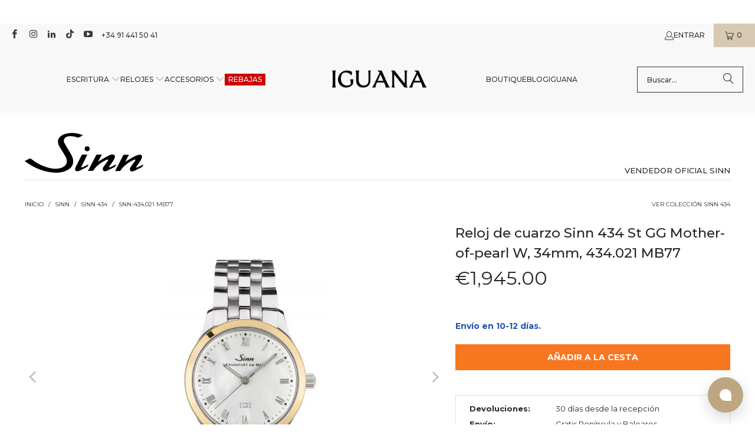

--- FILE ---
content_type: text/html; charset=utf-8
request_url: https://www.iguanasell.es/products/reloj-de-cuarzo-sinn-434-st-gg-mother-of-pearl-w-34mm-434-021-mb77
body_size: 71661
content:
<!DOCTYPE html>
<html class="no-js no-touch" lang="es">
<!-- es -->
  <head>
    <script src="//www.iguanasell.es/cdn/shop/files/pandectes-rules.js?v=13591472603443223199"></script>

    <meta charset="utf-8">
    <meta http-equiv="cleartype" content="on">
    <meta name="robots" content="index,follow">

    <!-- Mobile Specific Metas -->
    <meta name="HandheldFriendly" content="True">
    <meta name="MobileOptimized" content="320">
    <meta name="viewport" content="width=device-width,initial-scale=1">
    <meta name="theme-color" content="#ffffff">

    
    <title>
      Reloj de cuarzo Sinn 434 St GG Mother-of-pearl W, 34mm, 434.021 MB77 - Iguana Sell ES
    </title>

    
      <meta name="description" content="Reloj de Cuarzo Sinn LW-434, Movimiento: Cuarzo, Calibre: ETA E64.101, Rubíes: 8 rubíes, Material de la caja: Acero inoxidable, Material del Bisel: Oro 18k, Resistencia a impactos: DIN 8308, Antimagnético: 4800 A/m, Cristal: Zafiro Antirreflectante, Color de la Esfera: Blanco, Elementos Iluminados: Índices y Manecillas, Diámetro: 34 mm, Grosor de caja: 8 mm., Peso sin correa: 35 gr., Fondo: A rosca, Hermeticidad: 10 atm, Brazalete: Acero inoxidable, Ancho de correa: 18 mm., Cierre: Desplegable, Garantía: 2 años, País de Fabricación: Alemania"/>
    

    <!-- Google Verification Tag. Usuario info -->
    <meta name="google-site-verification" content="GqMyQAv77gLV0uN0YDb-AGhTrBNV3aC0jh1RY63CGYk" />
    <!-- End of Google Tag Verification. Usuario info -->

    <!-- Preconnect Domains -->
    <link rel="preconnect" href="https://fonts.shopifycdn.com" />
    <link rel="preconnect" href="https://cdn.shopify.com" />
    <link rel="preconnect" href="https://v.shopify.com" />
    <link rel="preconnect" href="https://cdn.shopifycloud.com" />
    <link rel="preconnect" href="https://chat-widget.hiverhq.com" />
    <link rel="preconnect" href="https://static.klaviyo.com" />
    <link rel="preconnect" href="https://js.monkcommerce.app" />
    <link rel="preconnect" href="https://api.monkcommerce.app" />
    <link rel="preconnect" href="https://imgs.signifyd.com" />
    <link rel="preconnect" href="https://cdn.judge.me" />

    <!-- fallback for browsers that don't support preconnect -->
    <link rel="dns-prefetch" href="https://fonts.shopifycdn.com" />
    <link rel="dns-prefetch" href="https://cdn.shopify.com" />
    <link rel="dns-prefetch" href="https://v.shopify.com" />
    <link rel="dns-prefetch" href="https://cdn.shopifycloud.com" />
    <link rel="dns-prefetch" href="https://chat-widget.hiverhq.com" />
    <link rel="dns-prefetch" href="https://static.klaviyo.com" />
    <link rel="dns-prefetch" href="https://imgs.signifyd.com" />
    <link rel="dns-prefetch" href="https://cdn.judge.me" />
    <link rel="dns-prefetch" href="https://www.youtube.com" />
    <link rel="dns-prefetch" href="https://vimeo.com" />

    <link href="//www.iguanasell.es/cdn/shop/t/123/assets/jquery.min.js?v=147293088974801289311738003849" as="script" rel="preload">

    <!-- Stylesheet for Fancybox library -->
    <link rel="stylesheet" href="//www.iguanasell.es/cdn/shop/t/123/assets/fancybox.css?v=19278034316635137701738003849" type="text/css" media="all" defer>

    <!-- Stylesheets for Turbo -->
    <link href="//www.iguanasell.es/cdn/shop/t/123/assets/styles.css?v=174786562447136087251767632659" rel="stylesheet" type="text/css" media="all" />
    <link href="//www.iguanasell.es/cdn/shop/t/123/assets/modifications.css?v=113933277301588687191767632656" rel="stylesheet" type="text/css" media="all" />

    <!-- Icons -->
    
      <link rel="shortcut icon" type="image/x-icon" href="//www.iguanasell.es/cdn/shop/files/I_Favicon_180x180.png?v=1710772211">
      <link rel="apple-touch-icon" href="//www.iguanasell.es/cdn/shop/files/I_Favicon_180x180.png?v=1710772211"/>
      <link rel="apple-touch-icon" sizes="57x57" href="//www.iguanasell.es/cdn/shop/files/I_Favicon_57x57.png?v=1710772211"/>
      <link rel="apple-touch-icon" sizes="60x60" href="//www.iguanasell.es/cdn/shop/files/I_Favicon_60x60.png?v=1710772211"/>
      <link rel="apple-touch-icon" sizes="72x72" href="//www.iguanasell.es/cdn/shop/files/I_Favicon_72x72.png?v=1710772211"/>
      <link rel="apple-touch-icon" sizes="76x76" href="//www.iguanasell.es/cdn/shop/files/I_Favicon_76x76.png?v=1710772211"/>
      <link rel="apple-touch-icon" sizes="114x114" href="//www.iguanasell.es/cdn/shop/files/I_Favicon_114x114.png?v=1710772211"/>
      <link rel="apple-touch-icon" sizes="180x180" href="//www.iguanasell.es/cdn/shop/files/I_Favicon_180x180.png?v=1710772211"/>
      <link rel="apple-touch-icon" sizes="228x228" href="//www.iguanasell.es/cdn/shop/files/I_Favicon_228x228.png?v=1710772211"/>
    
    <link rel="canonical" href="https://www.iguanasell.es/products/reloj-de-cuarzo-sinn-434-st-gg-mother-of-pearl-w-34mm-434-021-mb77"/>

    

    

    
      <script src="//www.iguanasell.es/cdn/shop/t/123/assets/currencies.js?v=1648699478663843391738003848" defer></script>
    

    
    <script>
      window.PXUTheme = window.PXUTheme || {};
      window.PXUTheme.version = '9.5.0';
      window.PXUTheme.name = 'Turbo';
    </script>
    


    
<template id="price-ui"><span class="price " data-price></span><span class="compare-at-price" data-compare-at-price></span><span class="unit-pricing" data-unit-pricing></span></template>
    <template id="price-ui-badge"><div class="price-ui-badge__sticker price-ui-badge__sticker--">
    <span class="price-ui-badge__sticker-text" data-badge></span>
  </div></template>
    
    <template id="price-ui__price"><span class="money" data-price></span></template>
    <template id="price-ui__price-range"><span class="price-min" data-price-min><span class="money" data-price></span></span> - <span class="price-max" data-price-max><span class="money" data-price></span></span></template>
    <template id="price-ui__unit-pricing"><span class="unit-quantity" data-unit-quantity></span> | <span class="unit-price" data-unit-price><span class="money" data-price></span></span> / <span class="unit-measurement" data-unit-measurement></span></template>
    <template id="price-ui-badge__percent-savings-range">Ahorra hasta <span data-price-percent></span>%</template>
    <template id="price-ui-badge__percent-savings">Ahorra <span data-price-percent></span>%</template>
    <template id="price-ui-badge__price-savings-range">Ahorra hasta <span class="money" data-price></span></template>
    <template id="price-ui-badge__price-savings">Ahorra <span class="money" data-price></span></template>
    <template id="price-ui-badge__on-sale">En venta</template>
    <template id="price-ui-badge__sold-out">Vendido</template>
    <template id="price-ui-badge__in-stock">En stock</template>
    


    <script>
      
window.PXUTheme = window.PXUTheme || {};


window.PXUTheme.theme_settings = {};
window.PXUTheme.currency = {};
window.PXUTheme.routes = window.PXUTheme.routes || {};


window.PXUTheme.theme_settings.display_tos_checkbox = false;
window.PXUTheme.theme_settings.go_to_checkout = true;
window.PXUTheme.theme_settings.cart_action = "ajax";
window.PXUTheme.theme_settings.cart_shipping_calculator = false;


window.PXUTheme.theme_settings.collection_swatches = true;
window.PXUTheme.theme_settings.collection_secondary_image = true;


window.PXUTheme.currency.show_multiple_currencies = false;
window.PXUTheme.currency.shop_currency = "EUR";
window.PXUTheme.currency.default_currency = "EUR";
window.PXUTheme.currency.display_format = "money_format";
window.PXUTheme.currency.money_format = "\u0026euro;{{amount}}";
window.PXUTheme.currency.money_format_no_currency = "\u0026euro;{{amount}}";
window.PXUTheme.currency.money_format_currency = "\u0026euro;{{amount}} EUR";
window.PXUTheme.currency.native_multi_currency = true;
window.PXUTheme.currency.iso_code = "EUR";
window.PXUTheme.currency.symbol = "€";


window.PXUTheme.theme_settings.display_inventory_left = false;
window.PXUTheme.theme_settings.inventory_threshold = 3;
window.PXUTheme.theme_settings.limit_quantity = false;


window.PXUTheme.theme_settings.menu_position = null;


window.PXUTheme.theme_settings.newsletter_popup = false;
window.PXUTheme.theme_settings.newsletter_popup_days = "14";
window.PXUTheme.theme_settings.newsletter_popup_mobile = false;
window.PXUTheme.theme_settings.newsletter_popup_seconds = 0;


window.PXUTheme.theme_settings.pagination_type = "load_more";


window.PXUTheme.theme_settings.enable_shopify_collection_badges = false;
window.PXUTheme.theme_settings.quick_shop_thumbnail_position = null;
window.PXUTheme.theme_settings.product_form_style = "radio";
window.PXUTheme.theme_settings.sale_banner_enabled = true;
window.PXUTheme.theme_settings.display_savings = false;
window.PXUTheme.theme_settings.display_sold_out_price = false;
window.PXUTheme.theme_settings.free_text = "No disponible";
window.PXUTheme.theme_settings.video_looping = null;
window.PXUTheme.theme_settings.quick_shop_style = "inline";
window.PXUTheme.theme_settings.hover_enabled = false;


window.PXUTheme.routes.cart_url = "/cart";
window.PXUTheme.routes.cart_update_url = "/cart/update";
window.PXUTheme.routes.root_url = "/";
window.PXUTheme.routes.search_url = "/search";
window.PXUTheme.routes.all_products_collection_url = "/collections/all";
window.PXUTheme.routes.product_recommendations_url = "/recommendations/products";
window.PXUTheme.routes.predictive_search_url = "/search/suggest";


window.PXUTheme.theme_settings.image_loading_style = "appear";


window.PXUTheme.theme_settings.enable_autocomplete = true;


window.PXUTheme.theme_settings.page_dots_enabled = false;
window.PXUTheme.theme_settings.slideshow_arrow_size = "light";


window.PXUTheme.theme_settings.quick_shop_enabled = false;


window.PXUTheme.theme_settings.enable_back_to_top_button = false;


window.PXUTheme.translation = {};


window.PXUTheme.translation.agree_to_terms_warning = "Debes estar de acuerdo con los términos y condiciones de pago y envío.";
window.PXUTheme.translation.one_item_left = "unidad disponible";
window.PXUTheme.translation.items_left_text = "unidades disponibles";
window.PXUTheme.translation.cart_savings_text = "Ahorras";
window.PXUTheme.translation.cart_discount_text = "Descuento";
window.PXUTheme.translation.cart_subtotal_text = "Subtotal";
window.PXUTheme.translation.cart_remove_text = "Eliminar";
window.PXUTheme.translation.cart_free_text = "Libre";


window.PXUTheme.translation.newsletter_success_text = "¡Gracias por suscribirte a nuestra lista de correo!";


window.PXUTheme.translation.notify_email = "Introduce tu dirección de correo electrónico...";
window.PXUTheme.translation.notify_email_value = "Translation missing: es.contact.fields.email";
window.PXUTheme.translation.notify_email_send = "Enviar";
window.PXUTheme.translation.notify_message_first = "Por favor, avisadme cuando ";
window.PXUTheme.translation.notify_message_last = " esté disponible - ";
window.PXUTheme.translation.notify_success_text = "¡Gracias! ¡Te avisaremos cuando el producto esté disponible!";


window.PXUTheme.translation.add_to_cart = "Añadir a la cesta";
window.PXUTheme.translation.coming_soon_text = "Contáctanos en info@iguanasell.com para adquirir este producto.";
window.PXUTheme.translation.sold_out_text = "Vendido";
window.PXUTheme.translation.sale_text = "Rebajado";
window.PXUTheme.translation.savings_text = "Ahorras";
window.PXUTheme.translation.percent_off_text = "% descuento";
window.PXUTheme.translation.from_text = "de";
window.PXUTheme.translation.new_text = "Novedad";
window.PXUTheme.translation.pre_order_text = "Pre-Reserva";
window.PXUTheme.translation.unavailable_text = "No disponible";


window.PXUTheme.translation.all_results = "Ver todos los resultados";
window.PXUTheme.translation.no_results = "No se encontraron resultados.";


window.PXUTheme.media_queries = {};
window.PXUTheme.media_queries.small = window.matchMedia( "(max-width: 480px)" );
window.PXUTheme.media_queries.medium = window.matchMedia( "(max-width: 798px)" );
window.PXUTheme.media_queries.large = window.matchMedia( "(min-width: 799px)" );
window.PXUTheme.media_queries.larger = window.matchMedia( "(min-width: 960px)" );
window.PXUTheme.media_queries.xlarge = window.matchMedia( "(min-width: 1200px)" );
window.PXUTheme.media_queries.ie10 = window.matchMedia( "all and (-ms-high-contrast: none), (-ms-high-contrast: active)" );
window.PXUTheme.media_queries.tablet = window.matchMedia( "only screen and (min-width: 799px) and (max-width: 1024px)" );
window.PXUTheme.media_queries.mobile_and_tablet = window.matchMedia( "(max-width: 1024px)" );

    </script>

    

    

    <script>
      
    </script>
    
    <script
      src="https://www.paypal.com/sdk/js?client-id=ASK9UOclAXHLKnNbPJMFVJYcdEZ41DkDtal_DvCCe51cUkw9cG7DtBYI-U8NWBwU9MEkAp8jQdp_ydMd&currency=EUR&components=messages"
      data-namespace="PayPalSDK">
    </script>
    <!-- pxu-sections-js start DO NOT EDIT --><script src="//www.iguanasell.es/cdn/shop/t/123/assets/pxu-sections.js?v=78992380889438172771741082501" defer></script><!-- DO NOT EDIT pxu-sections-js end-->
    <script>window.performance && window.performance.mark && window.performance.mark('shopify.content_for_header.start');</script><meta name="facebook-domain-verification" content="gxwyrll8nnjs0bx6q6s975ojuzvr4s">
<meta id="shopify-digital-wallet" name="shopify-digital-wallet" content="/2157612/digital_wallets/dialog">
<meta name="shopify-checkout-api-token" content="bdcaa18cda287e361c1591f674a3d079">
<meta id="in-context-paypal-metadata" data-shop-id="2157612" data-venmo-supported="false" data-environment="production" data-locale="es_ES" data-paypal-v4="true" data-currency="EUR">
<link rel="alternate" type="application/json+oembed" href="https://www.iguanasell.es/products/reloj-de-cuarzo-sinn-434-st-gg-mother-of-pearl-w-34mm-434-021-mb77.oembed">
<script async="async" src="/checkouts/internal/preloads.js?locale=es-ES"></script>
<link rel="preconnect" href="https://shop.app" crossorigin="anonymous">
<script async="async" src="https://shop.app/checkouts/internal/preloads.js?locale=es-ES&shop_id=2157612" crossorigin="anonymous"></script>
<script id="apple-pay-shop-capabilities" type="application/json">{"shopId":2157612,"countryCode":"ES","currencyCode":"EUR","merchantCapabilities":["supports3DS"],"merchantId":"gid:\/\/shopify\/Shop\/2157612","merchantName":"Iguana Sell ES","requiredBillingContactFields":["postalAddress","email"],"requiredShippingContactFields":["postalAddress","email"],"shippingType":"shipping","supportedNetworks":["visa","maestro","masterCard","amex"],"total":{"type":"pending","label":"Iguana Sell ES","amount":"1.00"},"shopifyPaymentsEnabled":true,"supportsSubscriptions":true}</script>
<script id="shopify-features" type="application/json">{"accessToken":"bdcaa18cda287e361c1591f674a3d079","betas":["rich-media-storefront-analytics"],"domain":"www.iguanasell.es","predictiveSearch":true,"shopId":2157612,"locale":"es"}</script>
<script>var Shopify = Shopify || {};
Shopify.shop = "iguana-es.myshopify.com";
Shopify.locale = "es";
Shopify.currency = {"active":"EUR","rate":"1.0"};
Shopify.country = "ES";
Shopify.theme = {"name":"Iguana - Turbo 9.5.0","id":177424269638,"schema_name":"Turbo","schema_version":"9.5.0","theme_store_id":null,"role":"main"};
Shopify.theme.handle = "null";
Shopify.theme.style = {"id":null,"handle":null};
Shopify.cdnHost = "www.iguanasell.es/cdn";
Shopify.routes = Shopify.routes || {};
Shopify.routes.root = "/";</script>
<script type="module">!function(o){(o.Shopify=o.Shopify||{}).modules=!0}(window);</script>
<script>!function(o){function n(){var o=[];function n(){o.push(Array.prototype.slice.apply(arguments))}return n.q=o,n}var t=o.Shopify=o.Shopify||{};t.loadFeatures=n(),t.autoloadFeatures=n()}(window);</script>
<script>
  window.ShopifyPay = window.ShopifyPay || {};
  window.ShopifyPay.apiHost = "shop.app\/pay";
  window.ShopifyPay.redirectState = null;
</script>
<script id="shop-js-analytics" type="application/json">{"pageType":"product"}</script>
<script defer="defer" async type="module" src="//www.iguanasell.es/cdn/shopifycloud/shop-js/modules/v2/client.init-shop-cart-sync_2Gr3Q33f.es.esm.js"></script>
<script defer="defer" async type="module" src="//www.iguanasell.es/cdn/shopifycloud/shop-js/modules/v2/chunk.common_noJfOIa7.esm.js"></script>
<script defer="defer" async type="module" src="//www.iguanasell.es/cdn/shopifycloud/shop-js/modules/v2/chunk.modal_Deo2FJQo.esm.js"></script>
<script type="module">
  await import("//www.iguanasell.es/cdn/shopifycloud/shop-js/modules/v2/client.init-shop-cart-sync_2Gr3Q33f.es.esm.js");
await import("//www.iguanasell.es/cdn/shopifycloud/shop-js/modules/v2/chunk.common_noJfOIa7.esm.js");
await import("//www.iguanasell.es/cdn/shopifycloud/shop-js/modules/v2/chunk.modal_Deo2FJQo.esm.js");

  window.Shopify.SignInWithShop?.initShopCartSync?.({"fedCMEnabled":true,"windoidEnabled":true});

</script>
<script>
  window.Shopify = window.Shopify || {};
  if (!window.Shopify.featureAssets) window.Shopify.featureAssets = {};
  window.Shopify.featureAssets['shop-js'] = {"shop-cart-sync":["modules/v2/client.shop-cart-sync_CLKquFP5.es.esm.js","modules/v2/chunk.common_noJfOIa7.esm.js","modules/v2/chunk.modal_Deo2FJQo.esm.js"],"init-fed-cm":["modules/v2/client.init-fed-cm_UIHl99eI.es.esm.js","modules/v2/chunk.common_noJfOIa7.esm.js","modules/v2/chunk.modal_Deo2FJQo.esm.js"],"shop-cash-offers":["modules/v2/client.shop-cash-offers_CmfU17z0.es.esm.js","modules/v2/chunk.common_noJfOIa7.esm.js","modules/v2/chunk.modal_Deo2FJQo.esm.js"],"shop-login-button":["modules/v2/client.shop-login-button_TNcmr2ON.es.esm.js","modules/v2/chunk.common_noJfOIa7.esm.js","modules/v2/chunk.modal_Deo2FJQo.esm.js"],"pay-button":["modules/v2/client.pay-button_Bev6HBFS.es.esm.js","modules/v2/chunk.common_noJfOIa7.esm.js","modules/v2/chunk.modal_Deo2FJQo.esm.js"],"shop-button":["modules/v2/client.shop-button_D1FAYBb2.es.esm.js","modules/v2/chunk.common_noJfOIa7.esm.js","modules/v2/chunk.modal_Deo2FJQo.esm.js"],"avatar":["modules/v2/client.avatar_BTnouDA3.es.esm.js"],"init-windoid":["modules/v2/client.init-windoid_DEZXpPDW.es.esm.js","modules/v2/chunk.common_noJfOIa7.esm.js","modules/v2/chunk.modal_Deo2FJQo.esm.js"],"init-shop-for-new-customer-accounts":["modules/v2/client.init-shop-for-new-customer-accounts_BplbpZyb.es.esm.js","modules/v2/client.shop-login-button_TNcmr2ON.es.esm.js","modules/v2/chunk.common_noJfOIa7.esm.js","modules/v2/chunk.modal_Deo2FJQo.esm.js"],"init-shop-email-lookup-coordinator":["modules/v2/client.init-shop-email-lookup-coordinator_HqkMc84a.es.esm.js","modules/v2/chunk.common_noJfOIa7.esm.js","modules/v2/chunk.modal_Deo2FJQo.esm.js"],"init-shop-cart-sync":["modules/v2/client.init-shop-cart-sync_2Gr3Q33f.es.esm.js","modules/v2/chunk.common_noJfOIa7.esm.js","modules/v2/chunk.modal_Deo2FJQo.esm.js"],"shop-toast-manager":["modules/v2/client.shop-toast-manager_SugAQS8a.es.esm.js","modules/v2/chunk.common_noJfOIa7.esm.js","modules/v2/chunk.modal_Deo2FJQo.esm.js"],"init-customer-accounts":["modules/v2/client.init-customer-accounts_fxIyJgvX.es.esm.js","modules/v2/client.shop-login-button_TNcmr2ON.es.esm.js","modules/v2/chunk.common_noJfOIa7.esm.js","modules/v2/chunk.modal_Deo2FJQo.esm.js"],"init-customer-accounts-sign-up":["modules/v2/client.init-customer-accounts-sign-up_DnItKKRk.es.esm.js","modules/v2/client.shop-login-button_TNcmr2ON.es.esm.js","modules/v2/chunk.common_noJfOIa7.esm.js","modules/v2/chunk.modal_Deo2FJQo.esm.js"],"shop-follow-button":["modules/v2/client.shop-follow-button_Bfwbpk3m.es.esm.js","modules/v2/chunk.common_noJfOIa7.esm.js","modules/v2/chunk.modal_Deo2FJQo.esm.js"],"checkout-modal":["modules/v2/client.checkout-modal_BA6xEtNy.es.esm.js","modules/v2/chunk.common_noJfOIa7.esm.js","modules/v2/chunk.modal_Deo2FJQo.esm.js"],"shop-login":["modules/v2/client.shop-login_D2RP8Rbe.es.esm.js","modules/v2/chunk.common_noJfOIa7.esm.js","modules/v2/chunk.modal_Deo2FJQo.esm.js"],"lead-capture":["modules/v2/client.lead-capture_Dq1M6aah.es.esm.js","modules/v2/chunk.common_noJfOIa7.esm.js","modules/v2/chunk.modal_Deo2FJQo.esm.js"],"payment-terms":["modules/v2/client.payment-terms_DYWUeaxY.es.esm.js","modules/v2/chunk.common_noJfOIa7.esm.js","modules/v2/chunk.modal_Deo2FJQo.esm.js"]};
</script>
<script>(function() {
  var isLoaded = false;
  function asyncLoad() {
    if (isLoaded) return;
    isLoaded = true;
    var urls = ["https:\/\/cdn-scripts.signifyd.com\/shopify\/script-tag.js?shop=iguana-es.myshopify.com"];
    for (var i = 0; i < urls.length; i++) {
      var s = document.createElement('script');
      s.type = 'text/javascript';
      s.async = true;
      s.src = urls[i];
      var x = document.getElementsByTagName('script')[0];
      x.parentNode.insertBefore(s, x);
    }
  };
  if(window.attachEvent) {
    window.attachEvent('onload', asyncLoad);
  } else {
    window.addEventListener('load', asyncLoad, false);
  }
})();</script>
<script id="__st">var __st={"a":2157612,"offset":3600,"reqid":"92bc99b9-c536-4a38-a097-8684e29ea838-1769040697","pageurl":"www.iguanasell.es\/products\/reloj-de-cuarzo-sinn-434-st-gg-mother-of-pearl-w-34mm-434-021-mb77","u":"858dd1c6ab73","p":"product","rtyp":"product","rid":1490160713763};</script>
<script>window.ShopifyPaypalV4VisibilityTracking = true;</script>
<script id="captcha-bootstrap">!function(){'use strict';const t='contact',e='account',n='new_comment',o=[[t,t],['blogs',n],['comments',n],[t,'customer']],c=[[e,'customer_login'],[e,'guest_login'],[e,'recover_customer_password'],[e,'create_customer']],r=t=>t.map((([t,e])=>`form[action*='/${t}']:not([data-nocaptcha='true']) input[name='form_type'][value='${e}']`)).join(','),a=t=>()=>t?[...document.querySelectorAll(t)].map((t=>t.form)):[];function s(){const t=[...o],e=r(t);return a(e)}const i='password',u='form_key',d=['recaptcha-v3-token','g-recaptcha-response','h-captcha-response',i],f=()=>{try{return window.sessionStorage}catch{return}},m='__shopify_v',_=t=>t.elements[u];function p(t,e,n=!1){try{const o=window.sessionStorage,c=JSON.parse(o.getItem(e)),{data:r}=function(t){const{data:e,action:n}=t;return t[m]||n?{data:e,action:n}:{data:t,action:n}}(c);for(const[e,n]of Object.entries(r))t.elements[e]&&(t.elements[e].value=n);n&&o.removeItem(e)}catch(o){console.error('form repopulation failed',{error:o})}}const l='form_type',E='cptcha';function T(t){t.dataset[E]=!0}const w=window,h=w.document,L='Shopify',v='ce_forms',y='captcha';let A=!1;((t,e)=>{const n=(g='f06e6c50-85a8-45c8-87d0-21a2b65856fe',I='https://cdn.shopify.com/shopifycloud/storefront-forms-hcaptcha/ce_storefront_forms_captcha_hcaptcha.v1.5.2.iife.js',D={infoText:'Protegido por hCaptcha',privacyText:'Privacidad',termsText:'Términos'},(t,e,n)=>{const o=w[L][v],c=o.bindForm;if(c)return c(t,g,e,D).then(n);var r;o.q.push([[t,g,e,D],n]),r=I,A||(h.body.append(Object.assign(h.createElement('script'),{id:'captcha-provider',async:!0,src:r})),A=!0)});var g,I,D;w[L]=w[L]||{},w[L][v]=w[L][v]||{},w[L][v].q=[],w[L][y]=w[L][y]||{},w[L][y].protect=function(t,e){n(t,void 0,e),T(t)},Object.freeze(w[L][y]),function(t,e,n,w,h,L){const[v,y,A,g]=function(t,e,n){const i=e?o:[],u=t?c:[],d=[...i,...u],f=r(d),m=r(i),_=r(d.filter((([t,e])=>n.includes(e))));return[a(f),a(m),a(_),s()]}(w,h,L),I=t=>{const e=t.target;return e instanceof HTMLFormElement?e:e&&e.form},D=t=>v().includes(t);t.addEventListener('submit',(t=>{const e=I(t);if(!e)return;const n=D(e)&&!e.dataset.hcaptchaBound&&!e.dataset.recaptchaBound,o=_(e),c=g().includes(e)&&(!o||!o.value);(n||c)&&t.preventDefault(),c&&!n&&(function(t){try{if(!f())return;!function(t){const e=f();if(!e)return;const n=_(t);if(!n)return;const o=n.value;o&&e.removeItem(o)}(t);const e=Array.from(Array(32),(()=>Math.random().toString(36)[2])).join('');!function(t,e){_(t)||t.append(Object.assign(document.createElement('input'),{type:'hidden',name:u})),t.elements[u].value=e}(t,e),function(t,e){const n=f();if(!n)return;const o=[...t.querySelectorAll(`input[type='${i}']`)].map((({name:t})=>t)),c=[...d,...o],r={};for(const[a,s]of new FormData(t).entries())c.includes(a)||(r[a]=s);n.setItem(e,JSON.stringify({[m]:1,action:t.action,data:r}))}(t,e)}catch(e){console.error('failed to persist form',e)}}(e),e.submit())}));const S=(t,e)=>{t&&!t.dataset[E]&&(n(t,e.some((e=>e===t))),T(t))};for(const o of['focusin','change'])t.addEventListener(o,(t=>{const e=I(t);D(e)&&S(e,y())}));const B=e.get('form_key'),M=e.get(l),P=B&&M;t.addEventListener('DOMContentLoaded',(()=>{const t=y();if(P)for(const e of t)e.elements[l].value===M&&p(e,B);[...new Set([...A(),...v().filter((t=>'true'===t.dataset.shopifyCaptcha))])].forEach((e=>S(e,t)))}))}(h,new URLSearchParams(w.location.search),n,t,e,['guest_login'])})(!0,!0)}();</script>
<script integrity="sha256-4kQ18oKyAcykRKYeNunJcIwy7WH5gtpwJnB7kiuLZ1E=" data-source-attribution="shopify.loadfeatures" defer="defer" src="//www.iguanasell.es/cdn/shopifycloud/storefront/assets/storefront/load_feature-a0a9edcb.js" crossorigin="anonymous"></script>
<script crossorigin="anonymous" defer="defer" src="//www.iguanasell.es/cdn/shopifycloud/storefront/assets/shopify_pay/storefront-65b4c6d7.js?v=20250812"></script>
<script data-source-attribution="shopify.dynamic_checkout.dynamic.init">var Shopify=Shopify||{};Shopify.PaymentButton=Shopify.PaymentButton||{isStorefrontPortableWallets:!0,init:function(){window.Shopify.PaymentButton.init=function(){};var t=document.createElement("script");t.src="https://www.iguanasell.es/cdn/shopifycloud/portable-wallets/latest/portable-wallets.es.js",t.type="module",document.head.appendChild(t)}};
</script>
<script data-source-attribution="shopify.dynamic_checkout.buyer_consent">
  function portableWalletsHideBuyerConsent(e){var t=document.getElementById("shopify-buyer-consent"),n=document.getElementById("shopify-subscription-policy-button");t&&n&&(t.classList.add("hidden"),t.setAttribute("aria-hidden","true"),n.removeEventListener("click",e))}function portableWalletsShowBuyerConsent(e){var t=document.getElementById("shopify-buyer-consent"),n=document.getElementById("shopify-subscription-policy-button");t&&n&&(t.classList.remove("hidden"),t.removeAttribute("aria-hidden"),n.addEventListener("click",e))}window.Shopify?.PaymentButton&&(window.Shopify.PaymentButton.hideBuyerConsent=portableWalletsHideBuyerConsent,window.Shopify.PaymentButton.showBuyerConsent=portableWalletsShowBuyerConsent);
</script>
<script data-source-attribution="shopify.dynamic_checkout.cart.bootstrap">document.addEventListener("DOMContentLoaded",(function(){function t(){return document.querySelector("shopify-accelerated-checkout-cart, shopify-accelerated-checkout")}if(t())Shopify.PaymentButton.init();else{new MutationObserver((function(e,n){t()&&(Shopify.PaymentButton.init(),n.disconnect())})).observe(document.body,{childList:!0,subtree:!0})}}));
</script>
<link id="shopify-accelerated-checkout-styles" rel="stylesheet" media="screen" href="https://www.iguanasell.es/cdn/shopifycloud/portable-wallets/latest/accelerated-checkout-backwards-compat.css" crossorigin="anonymous">
<style id="shopify-accelerated-checkout-cart">
        #shopify-buyer-consent {
  margin-top: 1em;
  display: inline-block;
  width: 100%;
}

#shopify-buyer-consent.hidden {
  display: none;
}

#shopify-subscription-policy-button {
  background: none;
  border: none;
  padding: 0;
  text-decoration: underline;
  font-size: inherit;
  cursor: pointer;
}

#shopify-subscription-policy-button::before {
  box-shadow: none;
}

      </style>
<script id="sections-script" data-sections="pxu-announcement-slider" defer="defer" src="//www.iguanasell.es/cdn/shop/t/123/compiled_assets/scripts.js?v=25142"></script>
<script>window.performance && window.performance.mark && window.performance.mark('shopify.content_for_header.end');</script>

    

<meta name="author" content="Iguana Sell ES">
<meta property="og:url" content="https://www.iguanasell.es/products/reloj-de-cuarzo-sinn-434-st-gg-mother-of-pearl-w-34mm-434-021-mb77">
<meta property="og:site_name" content="Iguana Sell ES">




  <meta property="og:type" content="product">
  <meta property="og:title" content="Reloj de cuarzo Sinn 434 St GG Mother-of-pearl W, 34mm, 434.021 MB77">
  
    
      <meta property="og:image" content="https://www.iguanasell.es/cdn/shop/products/SNN-434.021_20MB77-01_600x.jpg?v=1675434465">
      <meta property="og:image:secure_url" content="https://www.iguanasell.es/cdn/shop/products/SNN-434.021_20MB77-01_600x.jpg?v=1675434465">
      
      <meta property="og:image:width" content="1000">
      <meta property="og:image:height" content="750">
    
      <meta property="og:image" content="https://www.iguanasell.es/cdn/shop/products/SNN-434.021_20MB77-01_fe3c9212-5c69-44ca-a8b7-299fb2af09db_600x.jpg?v=1675434465">
      <meta property="og:image:secure_url" content="https://www.iguanasell.es/cdn/shop/products/SNN-434.021_20MB77-01_fe3c9212-5c69-44ca-a8b7-299fb2af09db_600x.jpg?v=1675434465">
      
      <meta property="og:image:width" content="1000">
      <meta property="og:image:height" content="750">
    
  
  <meta property="product:price:amount" content="1,945.00">
  <meta property="product:price:currency" content="EUR">



  <meta property="og:description" content="Reloj de Cuarzo Sinn LW-434, Movimiento: Cuarzo, Calibre: ETA E64.101, Rubíes: 8 rubíes, Material de la caja: Acero inoxidable, Material del Bisel: Oro 18k, Resistencia a impactos: DIN 8308, Antimagnético: 4800 A/m, Cristal: Zafiro Antirreflectante, Color de la Esfera: Blanco, Elementos Iluminados: Índices y Manecillas, Diámetro: 34 mm, Grosor de caja: 8 mm., Peso sin correa: 35 gr., Fondo: A rosca, Hermeticidad: 10 atm, Brazalete: Acero inoxidable, Ancho de correa: 18 mm., Cierre: Desplegable, Garantía: 2 años, País de Fabricación: Alemania">




<meta name="twitter:card" content="summary">

  <meta name="twitter:title" content="Reloj de cuarzo Sinn 434 St GG Mother-of-pearl W, 34mm, 434.021 MB77">
  <meta name="twitter:description" content="
Línea
LW-434
Referencia
434.021 MB77
Movimiento
Cuarzo
Calibre
ETA E64.101
Rubíes
8 rubíes
Material de la caja
Acero inoxidable
Material del Bisel
Oro 18k
Resistencia a impactos
DIN 8308
Antimagnético
4800 A/m
Cristal
Zafiro Antirreflectante

Color de la Esfera
Blanco
Elementos Iluminados
Índices y Manecillas
Diámetro
34 mm
Grosor de caja
8 mm.
Peso sin correa
35 gr.
Fondo
A rosca
Hermeticidad
10 atm
Brazalete
Acero inoxidable
Ancho de correa
18 mm.
Cierre
Desplegable
Garantía
3 años
País de Fabricación
Alemania
 Información adicional: La línea 434 es una autentica de pieza de joyería que nos proporciona elegancia y feminidad. Su bisel está hecho de 18k con 64 diamantes.
">
  <meta name="twitter:image" content="https://www.iguanasell.es/cdn/shop/products/SNN-434.021_20MB77-01_240x.jpg?v=1675434465">
  <meta name="twitter:image:width" content="240">
  <meta name="twitter:image:height" content="240">
  <meta name="twitter:image:alt" content="Reloj de cuarzo Sinn 434 St GG Mother-of-pearl W, 34mm, 434.021 MB77">



    
    
  <!-- pxu-sections-css start DO NOT EDIT --><link href="//www.iguanasell.es/cdn/shop/t/123/assets/pxu-sections.css?v=47263561514360652261741694528" rel="stylesheet" type="text/css" media="all" /><!-- DO NOT EDIT pxu-sections-css end-->
  <!-- BEGIN app block: shopify://apps/pandectes-gdpr/blocks/banner/58c0baa2-6cc1-480c-9ea6-38d6d559556a -->
  
    
      <!-- TCF is active, scripts are loaded above -->
      
        <script>
          if (!window.PandectesRulesSettings) {
            window.PandectesRulesSettings = {"store":{"id":2157612,"adminMode":false,"headless":false,"storefrontRootDomain":"","checkoutRootDomain":"","storefrontAccessToken":""},"banner":{"revokableTrigger":false,"cookiesBlockedByDefault":"7","hybridStrict":false,"isActive":true},"geolocation":{"auOnly":false,"brOnly":false,"caOnly":false,"chOnly":false,"euOnly":true,"jpOnly":false,"nzOnly":false,"thOnly":false,"zaOnly":false,"canadaOnly":false,"globalVisibility":false},"blocker":{"isActive":false,"googleConsentMode":{"isActive":true,"id":"GTM-KKVK6BJ","analyticsId":"G-4XPF57TVG0,G-WN020415VF","adwordsId":"AW-849059324","adStorageCategory":4,"analyticsStorageCategory":2,"functionalityStorageCategory":1,"personalizationStorageCategory":1,"securityStorageCategory":0,"customEvent":true,"redactData":false,"urlPassthrough":false,"dataLayerProperty":"dataLayer","waitForUpdate":0,"useNativeChannel":false,"debugMode":false},"facebookPixel":{"isActive":false,"id":"","ldu":false},"microsoft":{"isActive":false,"uetTags":""},"rakuten":{"isActive":false,"cmp":false,"ccpa":false},"gpcIsActive":true,"klaviyoIsActive":true,"defaultBlocked":7,"patterns":{"whiteList":[],"blackList":{"1":[],"2":[],"4":[],"8":[]},"iframesWhiteList":[],"iframesBlackList":{"1":[],"2":[],"4":[],"8":[]},"beaconsWhiteList":[],"beaconsBlackList":{"1":[],"2":[],"4":[],"8":[]}}}};
            const rulesScript = document.createElement('script');
            window.PandectesRulesSettings.auto = true;
            rulesScript.src = "https://cdn.shopify.com/extensions/019be129-2324-7a66-8e6c-b9c5584f3b64/gdpr-240/assets/pandectes-rules.js";
            const firstChild = document.head.firstChild;
            document.head.insertBefore(rulesScript, firstChild);
          }
        </script>
      
      <script>
        
          window.PandectesSettings = {"store":{"id":2157612,"plan":"plus","theme":"theme-export-www-iguanasell-com-going-to-9-5-0","primaryLocale":"es","adminMode":false,"headless":false,"storefrontRootDomain":"","checkoutRootDomain":"","storefrontAccessToken":""},"tsPublished":1750406836,"declaration":{"showPurpose":true,"showProvider":true,"declIntroText":"Usamos cookies para optimizar la funcionalidad del sitio web, analizar el rendimiento y brindarle una experiencia personalizada. Algunas cookies son esenciales para que el sitio web funcione y funcione correctamente. Esas cookies no se pueden deshabilitar. En esta ventana puede gestionar su preferencia de cookies.","showDateGenerated":true},"language":{"unpublished":["de","fr","en"],"languageMode":"Single","fallbackLanguage":"es","languageDetection":"browser","languagesSupported":["fr","de","en"]},"texts":{"managed":{"headerText":{"es":"Respetamos su privacidad"},"consentText":{"es":"Este sitio web utiliza cookies y datos personales para ofrecer una mejor experiencia. La recopilación, el intercambio y el uso de datos personales pueden utilizarse para la personalización de anuncios."},"linkText":{"es":"Saber más"},"imprintText":{"es":"Aviso Legal"},"googleLinkText":{"es":"Términos de Privacidad de Google"},"allowButtonText":{"es":"Aceptar"},"denyButtonText":{"es":"Rechazar"},"dismissButtonText":{"es":"OK"},"leaveSiteButtonText":{"es":"Salir de este sitio"},"preferencesButtonText":{"es":"Configurar"},"cookiePolicyText":{"es":"Política de cookies"},"preferencesPopupTitleText":{"es":"Gestione las preferencias de consentimiento"},"preferencesPopupIntroText":{"es":"Usamos cookies para optimizar la funcionalidad del sitio web, analizar el rendimiento y brindarle una experiencia personalizada. Algunas cookies son esenciales para que el sitio web funcione y funcione correctamente. Esas cookies no se pueden desactivar. En esta ventana puede administrar su preferencia de cookies."},"preferencesPopupSaveButtonText":{"es":"Guardar preferencias"},"preferencesPopupCloseButtonText":{"es":"Cerrar"},"preferencesPopupAcceptAllButtonText":{"es":"Aceptar todo"},"preferencesPopupRejectAllButtonText":{"es":"Rechazar todo"},"cookiesDetailsText":{"es":"Detalles de las cookies"},"preferencesPopupAlwaysAllowedText":{"es":"Siempre permitido"},"accessSectionParagraphText":{"es":"Tiene derecho a poder acceder a sus datos en cualquier momento."},"accessSectionTitleText":{"es":"Portabilidad de datos"},"accessSectionAccountInfoActionText":{"es":"Información personal"},"accessSectionDownloadReportActionText":{"es":"Descargar todo"},"accessSectionGDPRRequestsActionText":{"es":"Solicitudes de sujetos de datos"},"accessSectionOrdersRecordsActionText":{"es":"Pedidos"},"rectificationSectionParagraphText":{"es":"Tienes derecho a solicitar la actualización de tus datos siempre que lo creas oportuno."},"rectificationSectionTitleText":{"es":"Rectificación de datos"},"rectificationCommentPlaceholder":{"es":"Describe lo que quieres que se actualice"},"rectificationCommentValidationError":{"es":"Se requiere comentario"},"rectificationSectionEditAccountActionText":{"es":"Solicita una actualización"},"erasureSectionTitleText":{"es":"Derecho al olvido"},"erasureSectionParagraphText":{"es":"Tiene derecho a solicitar la eliminación de todos sus datos. Después de eso, ya no podrá acceder a su cuenta."},"erasureSectionRequestDeletionActionText":{"es":"Solicitar la eliminación de datos personales"},"consentDate":{"es":"fecha de consentimiento"},"consentId":{"es":"ID de consentimiento"},"consentSectionChangeConsentActionText":{"es":"Cambiar la preferencia de consentimiento"},"consentSectionConsentedText":{"es":"Usted dio su consentimiento a la política de cookies de este sitio web en"},"consentSectionNoConsentText":{"es":"No ha dado su consentimiento a la política de cookies de este sitio web."},"consentSectionTitleText":{"es":"Su consentimiento de cookies"},"consentStatus":{"es":"Preferencia de consentimiento"},"confirmationFailureMessage":{"es":"Su solicitud no fue verificada. Vuelva a intentarlo y, si el problema persiste, comuníquese con el propietario de la tienda para obtener ayuda."},"confirmationFailureTitle":{"es":"Ocurrió un problema"},"confirmationSuccessMessage":{"es":"Pronto nos comunicaremos con usted en cuanto a su solicitud."},"confirmationSuccessTitle":{"es":"Tu solicitud está verificada"},"guestsSupportEmailFailureMessage":{"es":"Su solicitud no fue enviada. Vuelva a intentarlo y, si el problema persiste, comuníquese con el propietario de la tienda para obtener ayuda."},"guestsSupportEmailFailureTitle":{"es":"Ocurrió un problema"},"guestsSupportEmailPlaceholder":{"es":"Dirección de correo electrónico"},"guestsSupportEmailSuccessMessage":{"es":"Si está registrado como cliente de esta tienda, pronto recibirá un correo electrónico con instrucciones sobre cómo proceder."},"guestsSupportEmailSuccessTitle":{"es":"gracias por tu solicitud"},"guestsSupportEmailValidationError":{"es":"El correo no es válido"},"guestsSupportInfoText":{"es":"Inicie sesión con su cuenta de cliente para continuar."},"submitButton":{"es":"Enviar"},"submittingButton":{"es":"Sumisión..."},"cancelButton":{"es":"Cancelar"},"declIntroText":{"es":"Usamos cookies para optimizar la funcionalidad del sitio web, analizar el rendimiento y brindarle una experiencia personalizada. Algunas cookies son esenciales para que el sitio web funcione y funcione correctamente. Esas cookies no se pueden deshabilitar. En esta ventana puede gestionar su preferencia de cookies."},"declName":{"es":"Nombre"},"declPurpose":{"es":"Objetivo"},"declType":{"es":"Escribe"},"declRetention":{"es":"Retencion"},"declProvider":{"es":"Proveedor"},"declFirstParty":{"es":"Origen"},"declThirdParty":{"es":"Tercero"},"declSeconds":{"es":"segundos"},"declMinutes":{"es":"minutos"},"declHours":{"es":"horas"},"declDays":{"es":"días"},"declMonths":{"es":"meses"},"declYears":{"es":"años"},"declSession":{"es":"Sesión"},"declDomain":{"es":"Dominio"},"declPath":{"es":"Sendero"}},"categories":{"strictlyNecessaryCookiesTitleText":{"es":"Cookies estrictamente necesarias"},"strictlyNecessaryCookiesDescriptionText":{"es":"Estas cookies son esenciales para permitirle moverse por el sitio web y utilizar sus funciones, como acceder a áreas seguras del sitio web. El sitio web no puede funcionar correctamente sin estas cookies."},"functionalityCookiesTitleText":{"es":"Cookies funcionales"},"functionalityCookiesDescriptionText":{"es":"Estas cookies permiten que el sitio proporcione una funcionalidad y personalización mejoradas. Pueden ser establecidos por nosotros o por proveedores externos cuyos servicios hemos agregado a nuestras páginas. Si no permite estas cookies, es posible que algunos o todos estos servicios no funcionen correctamente."},"performanceCookiesTitleText":{"es":"Cookies de rendimiento"},"performanceCookiesDescriptionText":{"es":"Estas cookies nos permiten monitorizar y mejorar el rendimiento de nuestro sitio web. Por ejemplo, nos permiten contar las visitas, identificar las fuentes de tráfico y ver qué partes del sitio son más populares."},"targetingCookiesTitleText":{"es":"Orientación de cookies"},"targetingCookiesDescriptionText":{"es":"Nuestros socios publicitarios pueden establecer estas cookies a través de nuestro sitio. Estas empresas pueden utilizarlos para crear un perfil de sus intereses y mostrarle anuncios relevantes en otros sitios. No almacenan directamente información personal, sino que se basan en la identificación única de su navegador y dispositivo de Internet. Si no permite estas cookies, experimentará publicidad menos dirigida."},"unclassifiedCookiesTitleText":{"es":"Cookies sin clasificar"},"unclassifiedCookiesDescriptionText":{"es":"Las cookies no clasificadas son cookies que estamos en proceso de clasificar, junto con los proveedores de cookies individuales."}},"auto":{}},"library":{"previewMode":false,"fadeInTimeout":0,"defaultBlocked":7,"showLink":true,"showImprintLink":true,"showGoogleLink":true,"enabled":true,"cookie":{"expiryDays":365,"secure":true,"domain":""},"dismissOnScroll":false,"dismissOnWindowClick":false,"dismissOnTimeout":false,"palette":{"popup":{"background":"#FFFFFF","backgroundForCalculations":{"a":1,"b":255,"g":255,"r":255},"text":"#000000"},"button":{"background":"transparent","backgroundForCalculations":{"a":1,"b":255,"g":255,"r":255},"text":"#000000","textForCalculation":{"a":1,"b":0,"g":0,"r":0},"border":"#000000"}},"content":{"href":"/policies/privacy-policy","imprintHref":"/policies/legal-notice","close":"&#10005;","target":"_blank","logo":"<img class=\"cc-banner-logo\" style=\"max-height: 40px;\" src=\"https://iguana-es.myshopify.com/cdn/shop/files/pandectes-banner-logo.png\" alt=\"Cookie banner\" />"},"window":"<div role=\"dialog\" aria-labelledby=\"cookieconsent:head\" aria-describedby=\"cookieconsent:desc\" id=\"pandectes-banner\" class=\"cc-window-wrapper cc-overlay-wrapper\"><div class=\"pd-cookie-banner-window cc-window {{classes}}\"><!--googleoff: all-->{{children}}<!--googleon: all--></div></div>","compliance":{"custom":"<div class=\"cc-compliance cc-highlight\">{{preferences}}{{allow}}{{deny}}</div>"},"type":"custom","layouts":{"basic":"{{logo}}{{header}}{{messagelink}}{{compliance}}"},"position":"overlay","theme":"wired","revokable":false,"animateRevokable":false,"revokableReset":false,"revokableLogoUrl":"https://iguana-es.myshopify.com/cdn/shop/files/pandectes-reopen-logo.png","revokablePlacement":"bottom-left","revokableMarginHorizontal":15,"revokableMarginVertical":15,"static":false,"autoAttach":true,"hasTransition":true,"blacklistPage":[""],"elements":{"close":"<button aria-label=\"Cerrar\" type=\"button\" class=\"cc-close\">{{close}}</button>","dismiss":"<button type=\"button\" class=\"cc-btn cc-btn-decision cc-dismiss\">{{dismiss}}</button>","allow":"<button type=\"button\" class=\"cc-btn cc-btn-decision cc-allow\">{{allow}}</button>","deny":"<button type=\"button\" class=\"cc-btn cc-btn-decision cc-deny\">{{deny}}</button>","preferences":"<button type=\"button\" class=\"cc-btn cc-settings\" onclick=\"Pandectes.fn.openPreferences()\">{{preferences}}</button>"}},"geolocation":{"auOnly":false,"brOnly":false,"caOnly":false,"chOnly":false,"euOnly":true,"jpOnly":false,"nzOnly":false,"thOnly":false,"zaOnly":false,"canadaOnly":false,"globalVisibility":false},"dsr":{"guestsSupport":false,"accessSectionDownloadReportAuto":false},"banner":{"resetTs":1707742850,"extraCss":"        .cc-banner-logo {max-width: 38em!important;}    @media(min-width: 768px) {.cc-window.cc-floating{max-width: 38em!important;width: 38em!important;}}    .cc-message, .pd-cookie-banner-window .cc-header, .cc-logo {text-align: left}    .cc-window-wrapper{z-index: 2147483647;-webkit-transition: opacity 1s ease;  transition: opacity 1s ease;}    .cc-window{z-index: 2147483647;font-family: inherit;}    .pd-cookie-banner-window .cc-header{font-family: inherit;}    .pd-cp-ui{font-family: inherit; background-color: #FFFFFF;color:#000000;}    button.pd-cp-btn, a.pd-cp-btn{}    input + .pd-cp-preferences-slider{background-color: rgba(0, 0, 0, 0.3)}    .pd-cp-scrolling-section::-webkit-scrollbar{background-color: rgba(0, 0, 0, 0.3)}    input:checked + .pd-cp-preferences-slider{background-color: rgba(0, 0, 0, 1)}    .pd-cp-scrolling-section::-webkit-scrollbar-thumb {background-color: rgba(0, 0, 0, 1)}    .pd-cp-ui-close{color:#000000;}    .pd-cp-preferences-slider:before{background-color: #FFFFFF}    .pd-cp-title:before {border-color: #000000!important}    .pd-cp-preferences-slider{background-color:#000000}    .pd-cp-toggle{color:#000000!important}    @media(max-width:699px) {.pd-cp-ui-close-top svg {fill: #000000}}    .pd-cp-toggle:hover,.pd-cp-toggle:visited,.pd-cp-toggle:active{color:#000000!important}    .pd-cookie-banner-window {box-shadow: 0 0 18px rgb(0 0 0 / 20%);}  /* === Botón Aceptar === */.cc-allow {  background: #000 !important;  color: #fff !important;  font-weight: bold;  padding: 12px 24px;  border: none !important;  order: 2;  width: auto;  cursor: pointer;  border-radius: 4px;  transition: background 0.3s ease;}.cc-allow:hover {  background: #333 !important;}/* === Botón Rechazar (discreto, pero legalmente válido) === */.cc-deny {  background: transparent !important;  color: #888 !important;  border: 1px solid #ccc !important;  padding: 8px 16px;  border-radius: 4px;  font-size: 0.9rem;  cursor: pointer;  order: 3;  text-decoration: none !important;  transition: border-color 0.2s ease, color 0.2s ease;}.cc-deny:hover {  color: #666 !important;  border-color: #999 !important;}/* === Botón Configurar === */.cc-settings {  background: transparent !important;  color: #999 !important;  border: none !important;  font-size: 0.9rem;  text-decoration: underline;  cursor: pointer;  order: 1;}/* === Mobile Optimización === */@media only screen and (max-width: 600px) {  .cc-window.cc-floating .cc-compliance {    flex-direction: column;    align-items: stretch;  }  .cc-allow,  .cc-deny,  .cc-settings {    width: 95%;    margin-left: 0 !important;    padding: 14px 0;  }  .cc-allow {    font-size: 1rem;    margin-bottom: 12px;  }  .cc-deny,  .cc-settings {    font-size: 0.9rem;    margin-bottom: 12px;  }}","customJavascript":{},"showPoweredBy":false,"logoHeight":40,"revokableTrigger":false,"hybridStrict":false,"cookiesBlockedByDefault":"7","isActive":true,"implicitSavePreferences":false,"cookieIcon":false,"blockBots":false,"showCookiesDetails":true,"hasTransition":true,"blockingPage":false,"showOnlyLandingPage":false,"leaveSiteUrl":"https://www.google.com","linkRespectStoreLang":false},"cookies":{"0":[{"name":"keep_alive","type":"http","domain":"www.iguanasell.es","path":"/","provider":"Shopify","firstParty":true,"retention":"30 minute(s)","expires":30,"unit":"declMinutes","purpose":{"es":"Se utiliza en relación con la localización del comprador."}},{"name":"secure_customer_sig","type":"http","domain":"www.iguanasell.es","path":"/","provider":"Shopify","firstParty":true,"retention":"1 year(s)","expires":1,"unit":"declYears","purpose":{"es":"Se utiliza en relación con el inicio de sesión del cliente."}},{"name":"localization","type":"http","domain":"www.iguanasell.es","path":"/","provider":"Shopify","firstParty":true,"retention":"1 year(s)","expires":1,"unit":"declYears","purpose":{"es":"Localización de tiendas Shopify"}},{"name":"cart_currency","type":"http","domain":"www.iguanasell.es","path":"/","provider":"Shopify","firstParty":true,"retention":"2 ","expires":2,"unit":"declSession","purpose":{"es":"La cookie es necesaria para la función de pago y pago seguro en el sitio web. Shopify.com proporciona esta función."}},{"name":"_cmp_a","type":"http","domain":".iguanasell.es","path":"/","provider":"Shopify","firstParty":false,"retention":"1 day(s)","expires":1,"unit":"declDays","purpose":{"es":"Se utiliza para administrar la configuración de privacidad del cliente."}},{"name":"shopify_pay_redirect","type":"http","domain":"www.iguanasell.es","path":"/","provider":"Shopify","firstParty":true,"retention":"1 hour(s)","expires":1,"unit":"declHours","purpose":{"es":"La cookie es necesaria para la función de pago y pago seguro en el sitio web. Shopify.com proporciona esta función."}},{"name":"_tracking_consent","type":"http","domain":".iguanasell.es","path":"/","provider":"Shopify","firstParty":false,"retention":"1 year(s)","expires":1,"unit":"declYears","purpose":{"es":"Preferencias de seguimiento."}},{"name":"_secure_session_id","type":"http","domain":"www.iguanasell.es","path":"/","provider":"Shopify","firstParty":true,"retention":"1 month(s)","expires":1,"unit":"declMonths","purpose":{"es":"Se utiliza en relación con la navegación a través de un escaparate."}},{"name":"cookietest","type":"http","domain":"www.iguanasell.es","path":"/","provider":"Shopify","firstParty":true,"retention":"Session","expires":1,"unit":"declSeconds","purpose":{"es":"Used to ensure our systems are working correctly."}}],"1":[],"2":[{"name":"_shopify_y","type":"http","domain":".iguanasell.es","path":"/","provider":"Shopify","firstParty":false,"retention":"1 year(s)","expires":1,"unit":"declYears","purpose":{"es":"Análisis de Shopify."}},{"name":"_orig_referrer","type":"http","domain":".iguanasell.es","path":"/","provider":"Shopify","firstParty":false,"retention":"2 ","expires":2,"unit":"declSession","purpose":{"es":"Realiza un seguimiento de las páginas de destino."}},{"name":"_landing_page","type":"http","domain":".iguanasell.es","path":"/","provider":"Shopify","firstParty":false,"retention":"2 ","expires":2,"unit":"declSession","purpose":{"es":"Realiza un seguimiento de las páginas de destino."}},{"name":"_shopify_s","type":"http","domain":".iguanasell.es","path":"/","provider":"Shopify","firstParty":false,"retention":"30 minute(s)","expires":30,"unit":"declMinutes","purpose":{"es":"Análisis de Shopify."}},{"name":"_ga","type":"http","domain":".iguanasell.es","path":"/","provider":"Google","firstParty":false,"retention":"1 year(s)","expires":1,"unit":"declYears","purpose":{"es":"La cookie está configurada por Google Analytics con funcionalidad desconocida"}},{"name":"_gid","type":"http","domain":".iguanasell.es","path":"/","provider":"Google","firstParty":false,"retention":"1 day(s)","expires":1,"unit":"declDays","purpose":{"es":"Google Analytics coloca una cookie para contar y realizar un seguimiento de las páginas vistas."}},{"name":"_shopify_sa_t","type":"http","domain":".iguanasell.es","path":"/","provider":"Shopify","firstParty":false,"retention":"30 minute(s)","expires":30,"unit":"declMinutes","purpose":{"es":"Análisis de Shopify relacionados con marketing y referencias."}},{"name":"_shopify_sa_p","type":"http","domain":".iguanasell.es","path":"/","provider":"Shopify","firstParty":false,"retention":"30 minute(s)","expires":30,"unit":"declMinutes","purpose":{"es":"Análisis de Shopify relacionados con marketing y referencias."}},{"name":"_gat","type":"http","domain":".iguanasell.es","path":"/","provider":"Google","firstParty":false,"retention":"1 minute(s)","expires":1,"unit":"declMinutes","purpose":{"es":"Google Analytics coloca una cookie para filtrar las solicitudes de los bots."}},{"name":"AWSALBCORS","type":"http","domain":"api.superlemon.xyz","path":"/","provider":"Amazon","firstParty":false,"retention":"1 ","expires":1,"unit":"declSession","purpose":{"es":"Amazon la utiliza como una segunda cookie adhesiva que tiene además el atributo SameSite."}},{"name":"__cf_bm","type":"http","domain":".vimeo.com","path":"/","provider":"CloudFlare","firstParty":false,"retention":"30 minute(s)","expires":30,"unit":"declMinutes","purpose":{"es":"Se utiliza para administrar el tráfico entrante que coincide con los criterios asociados con los bots."}},{"name":"_shopify_s","type":"http","domain":"es","path":"/","provider":"Shopify","firstParty":false,"retention":"Session","expires":1,"unit":"declSeconds","purpose":{"es":"Análisis de Shopify."}},{"name":"_ga_4XPF57TVG0","type":"http","domain":".iguanasell.es","path":"/","provider":"Google","firstParty":false,"retention":"1 year(s)","expires":1,"unit":"declYears","purpose":{"es":""}},{"name":"_ga_MTJ42LR74D","type":"http","domain":".iguanasell.es","path":"/","provider":"Google","firstParty":false,"retention":"1 year(s)","expires":1,"unit":"declYears","purpose":{"es":""}}],"4":[{"name":"_gcl_au","type":"http","domain":".iguanasell.es","path":"/","provider":"Google","firstParty":false,"retention":"3 month(s)","expires":3,"unit":"declMonths","purpose":{"es":"Google Tag Manager coloca una cookie para realizar un seguimiento de las conversiones."}},{"name":"test_cookie","type":"http","domain":".doubleclick.net","path":"/","provider":"Google","firstParty":false,"retention":"15 minute(s)","expires":15,"unit":"declMinutes","purpose":{"es":"Para medir las acciones de los visitantes después de hacer clic en un anuncio. Caduca después de cada visita."}},{"name":"_fbp","type":"http","domain":".iguanasell.es","path":"/","provider":"Facebook","firstParty":false,"retention":"3 month(s)","expires":3,"unit":"declMonths","purpose":{"es":"Facebook coloca una cookie para rastrear las visitas a través de los sitios web."}},{"name":"__kla_id","type":"http","domain":"www.iguanasell.es","path":"/","provider":"Klaviyo","firstParty":true,"retention":"1 year(s)","expires":1,"unit":"declYears","purpose":{"es":"Rastrea cuando alguien hace clic a través de un correo electrónico de Klaviyo a su sitio web"}},{"name":"wpm-domain-test","type":"http","domain":"es","path":"/","provider":"Shopify","firstParty":false,"retention":"Session","expires":1,"unit":"declSeconds","purpose":{"es":"Se utiliza para probar el almacenamiento de parámetros sobre productos agregados al carrito o moneda de pago."}},{"name":"wpm-domain-test","type":"http","domain":"iguanasell.es","path":"/","provider":"Shopify","firstParty":false,"retention":"Session","expires":1,"unit":"declSeconds","purpose":{"es":"Se utiliza para probar el almacenamiento de parámetros sobre productos agregados al carrito o moneda de pago."}},{"name":"wpm-domain-test","type":"http","domain":"www.iguanasell.es","path":"/","provider":"Shopify","firstParty":true,"retention":"Session","expires":1,"unit":"declSeconds","purpose":{"es":"Se utiliza para probar el almacenamiento de parámetros sobre productos agregados al carrito o moneda de pago."}},{"name":"IDE","type":"http","domain":".doubleclick.net","path":"/","provider":"Google","firstParty":false,"retention":"1 year(s)","expires":1,"unit":"declYears","purpose":{"es":"Para medir las acciones de los visitantes después de hacer clic en un anuncio. Caduca después de 1 año."}}],"8":[{"name":"thx_guid","type":"http","domain":"imgs.signifyd.com","path":"/","provider":"Unknown","firstParty":false,"retention":"1 year(s)","expires":1,"unit":"declYears","purpose":{"es":""}},{"name":"cookieconsent_preferences_disabled","type":"http","domain":"www.iguanasell.es","path":"/","provider":"Unknown","firstParty":true,"retention":"1 year(s)","expires":1,"unit":"declYears","purpose":{"es":""}}]},"blocker":{"isActive":false,"googleConsentMode":{"id":"GTM-KKVK6BJ","analyticsId":"G-4XPF57TVG0,G-WN020415VF","adwordsId":"AW-849059324","isActive":true,"adStorageCategory":4,"analyticsStorageCategory":2,"personalizationStorageCategory":1,"functionalityStorageCategory":1,"customEvent":true,"securityStorageCategory":0,"redactData":false,"urlPassthrough":false,"dataLayerProperty":"dataLayer","waitForUpdate":0,"useNativeChannel":false,"debugMode":false},"facebookPixel":{"id":"","isActive":false,"ldu":false},"microsoft":{"isActive":false,"uetTags":""},"rakuten":{"isActive":false,"cmp":false,"ccpa":false},"klaviyoIsActive":true,"gpcIsActive":true,"defaultBlocked":7,"patterns":{"whiteList":[],"blackList":{"1":[],"2":[],"4":[],"8":[]},"iframesWhiteList":[],"iframesBlackList":{"1":[],"2":[],"4":[],"8":[]},"beaconsWhiteList":[],"beaconsBlackList":{"1":[],"2":[],"4":[],"8":[]}}}};
        
        window.addEventListener('DOMContentLoaded', function(){
          const script = document.createElement('script');
          
            script.src = "https://cdn.shopify.com/extensions/019be129-2324-7a66-8e6c-b9c5584f3b64/gdpr-240/assets/pandectes-core.js";
          
          script.defer = true;
          document.body.appendChild(script);
        })
      </script>
    
  


<!-- END app block --><!-- BEGIN app block: shopify://apps/judge-me-reviews/blocks/judgeme_core/61ccd3b1-a9f2-4160-9fe9-4fec8413e5d8 --><!-- Start of Judge.me Core -->






<link rel="dns-prefetch" href="https://cdnwidget.judge.me">
<link rel="dns-prefetch" href="https://cdn.judge.me">
<link rel="dns-prefetch" href="https://cdn1.judge.me">
<link rel="dns-prefetch" href="https://api.judge.me">

<script data-cfasync='false' class='jdgm-settings-script'>window.jdgmSettings={"pagination":5,"disable_web_reviews":true,"badge_no_review_text":"Sin opiniones","badge_n_reviews_text":"({{ n }})","badge_star_color":"#fbcd0a","hide_badge_preview_if_no_reviews":true,"badge_hide_text":false,"enforce_center_preview_badge":false,"widget_title":"Opiniones de Clientes","widget_open_form_text":"Escribir una opinión","widget_close_form_text":"Cancelar opinión","widget_refresh_page_text":"Actualizar página","widget_summary_text":"Opiniones de Clientes Verificados","widget_no_review_text":"Sin opiniones","widget_name_field_text":"Nombre","widget_verified_name_field_text":"Nombre Verificado (público)","widget_name_placeholder_text":"Introduzca su nombre (público)","widget_required_field_error_text":"Este campo es obligatorio.","widget_email_field_text":"Dirección de correo electrónico","widget_verified_email_field_text":"Correo electrónico Verificado (privado, no se puede editar)","widget_email_placeholder_text":"Introduzca su email (privado)","widget_email_field_error_text":"Por favor introduzca un email válido","widget_rating_field_text":"Calificación","widget_review_title_field_text":"Título","widget_review_title_placeholder_text":"Indique un título","widget_review_body_field_text":"Opinión","widget_review_body_placeholder_text":"Escriba sus opiniones aquí","widget_pictures_field_text":"Imagen/Video (opcional)","widget_submit_review_text":"Enviar Opinión","widget_submit_verified_review_text":"Enviar Opinión Verificada","widget_submit_success_msg_with_auto_publish":"¡Gracias por dejar su opinión! Por favor refresque la página en unos momentos para ver su opinión.","widget_submit_success_msg_no_auto_publish":"¡Gracias por dejar su opinión! Su opinión será publicado una vez haya sido aprobado por el admin de la tienda.","widget_show_default_reviews_out_of_total_text":"Mostrando {{ n_reviews_shown }} de {{ n_reviews }} opiniones.","widget_show_all_link_text":"Mostrar todas","widget_show_less_link_text":"Mostrar menos","widget_author_said_text":"{{ reviewer_name }} dijo:","widget_days_text":"hace {{ n }} día/días","widget_weeks_text":"hace {{ n }} semana/semanas","widget_months_text":"hace {{ n }} mes/meses","widget_years_text":"hace {{ n }} año/años","widget_yesterday_text":"Ayer","widget_today_text":"Hoy","widget_replied_text":"\u003e\u003e {{ shop_name }} respondió:","widget_read_more_text":"Leer más","widget_reviewer_name_as_initial":"last_initial","widget_rating_filter_color":"#facd33","widget_rating_filter_see_all_text":"Ver todas las opiniones","widget_sorting_most_recent_text":"Más Recientes","widget_sorting_highest_rating_text":"Mejor calificadas","widget_sorting_lowest_rating_text":"Peor calificadas","widget_sorting_with_pictures_text":"Solo Imágenes","widget_sorting_most_helpful_text":"Más Útiles","widget_open_question_form_text":"Hacer una pregunta","widget_reviews_subtab_text":"Opiniones","widget_questions_subtab_text":"Preguntas","widget_question_label_text":"Pregunta","widget_answer_label_text":"Respuesta","widget_question_placeholder_text":"Escribe tu pregunta aquí","widget_submit_question_text":"Enviar Pregunta","widget_question_submit_success_text":"¡Gracias por tu pregunta! Te notificaremos una vez que sea respondida.","widget_star_color":"#fbcd0a","verified_badge_text":"Verificado","verified_badge_bg_color":"#e38513","verified_badge_text_color":"#ffffff","verified_badge_placement":"left-of-reviewer-name","widget_review_max_height":"","widget_hide_border":false,"widget_social_share":false,"widget_thumb":true,"widget_review_location_show":true,"widget_location_format":"full_country_name","all_reviews_include_out_of_store_products":true,"all_reviews_out_of_store_text":"(fuera de la tienda)","all_reviews_pagination":100,"all_reviews_product_name_prefix_text":"acerca de","enable_review_pictures":true,"enable_question_anwser":false,"widget_theme":"align","review_date_format":"dd/mm/yyyy","default_sort_method":"most-recent","widget_product_reviews_subtab_text":"Opiniones de Producto","widget_shop_reviews_subtab_text":"Opiniones de Tienda","widget_other_products_reviews_text":"Reseñas para otros productos","widget_store_reviews_subtab_text":"Reseñas de la tienda","widget_no_store_reviews_text":"Esta tienda no ha recibido ninguna reseña todavía","widget_web_restriction_product_reviews_text":"Este producto no ha recibido ninguna reseña todavía","widget_no_items_text":"No se encontraron elementos","widget_show_more_text":"Mostrar más","widget_write_a_store_review_text":"Escriba una opinión de la tienda","widget_other_languages_heading":"Reseñas en Otros Idiomas","widget_translate_review_text":"Traducir reseña a {{ language }}","widget_translating_review_text":"Traduciendo...","widget_show_original_translation_text":"Mostrar original ({{ language }})","widget_translate_review_failed_text":"No se pudo traducir la reseña.","widget_translate_review_retry_text":"Reintentar","widget_translate_review_try_again_later_text":"Intentar más tarde","show_product_url_for_grouped_product":false,"widget_sorting_pictures_first_text":"Imágenes Primero","show_pictures_on_all_rev_page_mobile":false,"show_pictures_on_all_rev_page_desktop":true,"floating_tab_hide_mobile_install_preference":true,"floating_tab_button_name":"★ Opiniones","floating_tab_title":"Opiniones","floating_tab_button_color":"#339999","floating_tab_button_background_color":"#ffffff","floating_tab_url":"/pages/reviews","floating_tab_url_enabled":true,"floating_tab_tab_style":"stars","all_reviews_text_badge_text":"Basado en 6425 opiniones verificadas","all_reviews_text_badge_text_branded_style":"Basado en 6425 opiniones verificadas","is_all_reviews_text_badge_a_link":true,"show_stars_for_all_reviews_text_badge":true,"all_reviews_text_badge_url":"/pages/opiniones","all_reviews_text_style":"branded","all_reviews_text_color_style":"monochromatic_version","all_reviews_text_color":"#fbcd0a","all_reviews_text_show_jm_brand":true,"featured_carousel_show_header":true,"featured_carousel_title":"Opiniones de nuestros clientes","testimonials_carousel_title":"Los clientes nos dicen","videos_carousel_title":"Historias de clientes reales","cards_carousel_title":"Los clientes nos dicen","featured_carousel_count_text":"de {{ n }} opiniones","featured_carousel_add_link_to_all_reviews_page":true,"featured_carousel_url":"/pages/opiniones","featured_carousel_show_images":true,"featured_carousel_autoslide_interval":5,"featured_carousel_arrows_on_the_sides":true,"featured_carousel_height":280,"featured_carousel_width":100,"featured_carousel_image_size":0,"featured_carousel_image_height":100,"featured_carousel_arrow_color":"#eeeeee","verified_count_badge_style":"vintage","verified_count_badge_orientation":"vertical","verified_count_badge_color_style":"monochromatic_version","verified_count_badge_color":"#bda680","is_verified_count_badge_a_link":true,"verified_count_badge_url":"/pages/reviews","verified_count_badge_show_jm_brand":true,"widget_rating_preset_default":5,"widget_first_sub_tab":"product-reviews","widget_show_histogram":false,"widget_histogram_use_custom_color":true,"widget_pagination_use_custom_color":true,"widget_star_use_custom_color":true,"widget_verified_badge_use_custom_color":true,"widget_write_review_use_custom_color":false,"picture_reminder_submit_button":"Upload Pictures","enable_review_videos":true,"mute_video_by_default":true,"widget_sorting_videos_first_text":"Videos Primero","widget_review_pending_text":"Pendiente","featured_carousel_items_for_large_screen":3,"social_share_options_order":"Facebook,Twitter","remove_microdata_snippet":true,"disable_json_ld":false,"enable_json_ld_products":false,"preview_badge_show_question_text":false,"preview_badge_no_question_text":"Sin preguntas","preview_badge_n_question_text":"{{ number_of_questions }} pregunta/preguntas","qa_badge_show_icon":false,"qa_badge_position":"same-row","remove_judgeme_branding":false,"widget_add_search_bar":false,"widget_search_bar_placeholder":"Buscar opiniones","widget_sorting_verified_only_text":"Solo verificadas","featured_carousel_theme":"card","featured_carousel_show_rating":true,"featured_carousel_show_title":true,"featured_carousel_show_body":true,"featured_carousel_show_date":true,"featured_carousel_show_reviewer":true,"featured_carousel_show_product":true,"featured_carousel_header_background_color":"#ad986d","featured_carousel_header_text_color":"#ffffff","featured_carousel_name_product_separator":"reviewed","featured_carousel_full_star_background":"#FBCD0A","featured_carousel_empty_star_background":"#dadada","featured_carousel_vertical_theme_background":"#f9fafb","featured_carousel_verified_badge_enable":true,"featured_carousel_verified_badge_color":"#108474","featured_carousel_border_style":"square","featured_carousel_review_line_length_limit":2,"featured_carousel_more_reviews_button_text":"Leer más","featured_carousel_view_product_button_text":"Ver producto","all_reviews_page_load_reviews_on":"scroll","all_reviews_page_load_more_text":"Cargar más opiniones","disable_fb_tab_reviews":false,"enable_ajax_cdn_cache":false,"widget_public_name_text":"mostrado públicamente como","default_reviewer_name":"John Smith","default_reviewer_name_has_non_latin":true,"widget_reviewer_anonymous":"Anónimo","medals_widget_title":"Medallas de Reseñas Judge.me","medals_widget_background_color":"#f9fafb","medals_widget_position":"footer_all_pages","medals_widget_border_color":"#f9fafb","medals_widget_verified_text_position":"left","medals_widget_use_monochromatic_version":false,"medals_widget_elements_color":"#108474","show_reviewer_avatar":false,"widget_invalid_yt_video_url_error_text":"No es una URL de video de YouTube","widget_max_length_field_error_text":"Por favor, ingresa no más de {0} caracteres.","widget_show_country_flag":true,"widget_show_collected_via_shop_app":true,"widget_verified_by_shop_badge_style":"light","widget_verified_by_shop_text":"Verificado por la Tienda","widget_show_photo_gallery":false,"widget_load_with_code_splitting":true,"widget_ugc_install_preference":false,"widget_ugc_title":"MIRA NUESTRO INSTAGRAM","widget_ugc_subtitle":"Etiquétanos para ver tu imagen destacada en nuestra página","widget_ugc_arrows_color":"#ffffff","widget_ugc_primary_button_text":"EXPLORAR","widget_ugc_primary_button_background_color":"#bda680","widget_ugc_primary_button_text_color":"#ffffff","widget_ugc_primary_button_border_width":"0","widget_ugc_primary_button_border_style":"none","widget_ugc_primary_button_border_color":"#108474","widget_ugc_primary_button_border_radius":"0","widget_ugc_secondary_button_text":"Cargar Más","widget_ugc_secondary_button_background_color":"#ffffff","widget_ugc_secondary_button_text_color":"#262626","widget_ugc_secondary_button_border_width":"2","widget_ugc_secondary_button_border_style":"solid","widget_ugc_secondary_button_border_color":"#262626","widget_ugc_secondary_button_border_radius":"0","widget_ugc_reviews_button_text":"Ver opiniones","widget_ugc_reviews_button_background_color":"#ffffff","widget_ugc_reviews_button_text_color":"#262626","widget_ugc_reviews_button_border_width":"2","widget_ugc_reviews_button_border_style":"solid","widget_ugc_reviews_button_border_color":"#262626","widget_ugc_reviews_button_border_radius":"0","widget_ugc_reviews_button_link_to":"judgeme-reviews-page","widget_ugc_show_post_date":true,"widget_ugc_max_width":"1100","widget_rating_metafield_value_type":true,"widget_primary_color":"#2d2d2d","widget_enable_secondary_color":false,"widget_secondary_color":"#edf5f5","widget_summary_average_rating_text":"{{ average_rating }} de 5","widget_media_grid_title":"Fotos y videos de clientes","widget_media_grid_see_more_text":"Ver más","widget_round_style":false,"widget_show_product_medals":false,"widget_verified_by_judgeme_text":"Verificado por Judge.me","widget_show_store_medals":true,"widget_verified_by_judgeme_text_in_store_medals":"Verificadas por Judge.me","widget_media_field_exceed_quantity_message":"Lo sentimos, solo podemos aceptar {{ max_media }} para una reseña.","widget_media_field_exceed_limit_message":"{{ file_name }} es demasiado grande, por favor selecciona un {{ media_type }} menor a {{ size_limit }}MB.","widget_review_submitted_text":"¡Opinión Enviado!","widget_question_submitted_text":"¡Pregunta Enviada!","widget_close_form_text_question":"Cancelar","widget_write_your_answer_here_text":"Escribe tu respuesta aquí","widget_enabled_branded_link":false,"widget_show_collected_by_judgeme":true,"widget_reviewer_name_color":"","widget_write_review_text_color":"","widget_write_review_bg_color":"","widget_collected_by_judgeme_text":"recopilado por Judge.me","widget_pagination_type":"load_more","widget_load_more_text":"Cargar Más","widget_load_more_color":"#2d2d2d","widget_full_review_text":"Reseña Completa","widget_read_more_reviews_text":"Leer más opiniones","widget_read_questions_text":"Leer Preguntas","widget_questions_and_answers_text":"Preguntas y Respuestas","widget_verified_by_text":"Verificado por","widget_verified_text":"Verificado","widget_number_of_reviews_text":"{{ number_of_reviews }} opiniones","widget_back_button_text":"Atrás","widget_next_button_text":"Siguiente","widget_custom_forms_filter_button":"Filtros","custom_forms_style":"vertical","widget_show_review_information":false,"how_reviews_are_collected":"¿Cómo se recopilan las reseñas?","widget_show_review_keywords":false,"widget_gdpr_statement":"Cómo usamos tus datos: Solo te contactaremos sobre la reseña que dejaste, y solo si es necesario. Al enviar tu reseña, aceptas los \u003ca href='https://judge.me/terms' target='_blank' rel='nofollow noopener'\u003etérminos\u003c/a\u003e, \u003ca href='https://judge.me/privacy' target='_blank' rel='nofollow noopener'\u003eprivacidad\u003c/a\u003e y \u003ca href='https://judge.me/content-policy' target='_blank' rel='nofollow noopener'\u003epolíticas de contenido\u003c/a\u003e de Judge.me.","widget_multilingual_sorting_enabled":true,"widget_translate_review_content_enabled":false,"widget_translate_review_content_method":"manual","popup_widget_review_selection":"automatically_with_pictures","popup_widget_round_border_style":true,"popup_widget_show_title":true,"popup_widget_show_body":true,"popup_widget_show_reviewer":false,"popup_widget_show_product":true,"popup_widget_show_pictures":true,"popup_widget_use_review_picture":true,"popup_widget_show_on_home_page":true,"popup_widget_show_on_product_page":true,"popup_widget_show_on_collection_page":true,"popup_widget_show_on_cart_page":true,"popup_widget_position":"bottom_left","popup_widget_first_review_delay":5,"popup_widget_duration":5,"popup_widget_interval":5,"popup_widget_review_count":5,"popup_widget_hide_on_mobile":true,"review_snippet_widget_round_border_style":true,"review_snippet_widget_card_color":"#FFFFFF","review_snippet_widget_slider_arrows_background_color":"#FFFFFF","review_snippet_widget_slider_arrows_color":"#000000","review_snippet_widget_star_color":"#108474","show_product_variant":false,"all_reviews_product_variant_label_text":"Variante: ","widget_show_verified_branding":true,"widget_ai_summary_title":"Los clientes dicen","widget_ai_summary_disclaimer":"Resumen de reseñas impulsado por IA basado en reseñas recientes de clientes","widget_show_ai_summary":false,"widget_show_ai_summary_bg":false,"widget_show_review_title_input":true,"redirect_reviewers_invited_via_email":"review_widget","request_store_review_after_product_review":false,"request_review_other_products_in_order":false,"review_form_color_scheme":"default","review_form_corner_style":"square","review_form_star_color":{},"review_form_text_color":"#333333","review_form_background_color":"#ffffff","review_form_field_background_color":"#fafafa","review_form_button_color":{},"review_form_button_text_color":"#ffffff","review_form_modal_overlay_color":"#000000","review_content_screen_title_text":"¿Cómo calificarías este producto?","review_content_introduction_text":"Nos encantaría que compartieras un poco sobre tu experiencia.","store_review_form_title_text":"¿Cómo calificarías esta tienda?","store_review_form_introduction_text":"Nos encantaría que compartieras un poco sobre tu experiencia.","show_review_guidance_text":true,"one_star_review_guidance_text":"Pobre","five_star_review_guidance_text":"Excelente","customer_information_screen_title_text":"Sobre ti","customer_information_introduction_text":"Por favor, cuéntanos más sobre ti.","custom_questions_screen_title_text":"Tu experiencia en más detalle","custom_questions_introduction_text":"Aquí hay algunas preguntas para ayudarnos a entender más sobre tu experiencia.","review_submitted_screen_title_text":"¡Gracias por tu reseña!","review_submitted_screen_thank_you_text":"La estamos procesando y aparecerá en la tienda pronto.","review_submitted_screen_email_verification_text":"Por favor, confirma tu correo electrónico haciendo clic en el enlace que acabamos de enviarte. Esto nos ayuda a mantener las reseñas auténticas.","review_submitted_request_store_review_text":"¿Te gustaría compartir tu experiencia de compra con nosotros?","review_submitted_review_other_products_text":"¿Te gustaría reseñar estos productos?","store_review_screen_title_text":"¿Te gustaría compartir tu experiencia de compra con nosotros?","store_review_introduction_text":"Valoramos tu opinión y la utilizamos para mejorar. Por favor, comparte cualquier pensamiento o sugerencia que tengas.","reviewer_media_screen_title_picture_text":"Compartir una foto","reviewer_media_introduction_picture_text":"Sube una foto para apoyar tu reseña.","reviewer_media_screen_title_video_text":"Compartir un video","reviewer_media_introduction_video_text":"Sube un video para apoyar tu reseña.","reviewer_media_screen_title_picture_or_video_text":"Compartir una foto o video","reviewer_media_introduction_picture_or_video_text":"Sube una foto o video para apoyar tu reseña.","reviewer_media_youtube_url_text":"Pega tu URL de Youtube aquí","advanced_settings_next_step_button_text":"Siguiente","advanced_settings_close_review_button_text":"Cerrar","modal_write_review_flow":false,"write_review_flow_required_text":"Obligatorio","write_review_flow_privacy_message_text":"Respetamos tu privacidad.","write_review_flow_anonymous_text":"Reseña como anónimo","write_review_flow_visibility_text":"No será visible para otros clientes.","write_review_flow_multiple_selection_help_text":"Selecciona tantos como quieras","write_review_flow_single_selection_help_text":"Selecciona una opción","write_review_flow_required_field_error_text":"Este campo es obligatorio","write_review_flow_invalid_email_error_text":"Por favor ingresa una dirección de correo válida","write_review_flow_max_length_error_text":"Máx. {{ max_length }} caracteres.","write_review_flow_media_upload_text":"\u003cb\u003eHaz clic para subir\u003c/b\u003e o arrastrar y soltar","write_review_flow_gdpr_statement":"Solo te contactaremos sobre tu reseña si es necesario. Al enviar tu reseña, aceptas nuestros \u003ca href='https://judge.me/terms' target='_blank' rel='nofollow noopener'\u003etérminos y condiciones\u003c/a\u003e y \u003ca href='https://judge.me/privacy' target='_blank' rel='nofollow noopener'\u003epolítica de privacidad\u003c/a\u003e.","rating_only_reviews_enabled":false,"show_negative_reviews_help_screen":false,"new_review_flow_help_screen_rating_threshold":3,"negative_review_resolution_screen_title_text":"Cuéntanos más","negative_review_resolution_text":"Tu experiencia es importante para nosotros. Si hubo problemas con tu compra, estamos aquí para ayudar. No dudes en contactarnos, nos encantaría la oportunidad de arreglar las cosas.","negative_review_resolution_button_text":"Contáctanos","negative_review_resolution_proceed_with_review_text":"Deja una reseña","negative_review_resolution_subject":"Problema con la compra de {{ shop_name }}.{{ order_name }}","preview_badge_collection_page_install_status":false,"widget_review_custom_css":"","preview_badge_custom_css":"","preview_badge_stars_count":"5-stars","featured_carousel_custom_css":"/* Reducir altura mínima sin romper el carrusel horizontal */\n.jdgm-carousel__item-wrapper {\n  height: 280px !important;\n  min-height: 280px;\n  padding: 6px;\n  box-sizing: border-box;\n}\n\n/* Asegurar que el contenido se distribuya bien dentro de cada tarjeta */\n.jdgm-carousel-item_inner-wrapper {\n  display: flex;\n  flex-direction: column;\n  justify-content: space-between;\n  height: 100%;\n}","floating_tab_custom_css":"","all_reviews_widget_custom_css":"","medals_widget_custom_css":"","verified_badge_custom_css":"","all_reviews_text_custom_css":"","transparency_badges_collected_via_store_invite":false,"transparency_badges_from_another_provider":false,"transparency_badges_collected_from_store_visitor":false,"transparency_badges_collected_by_verified_review_provider":false,"transparency_badges_earned_reward":false,"transparency_badges_collected_via_store_invite_text":"Reseña recopilada a través de una invitación al negocio","transparency_badges_from_another_provider_text":"Reseña recopilada de otro proveedor","transparency_badges_collected_from_store_visitor_text":"Reseña recopilada de un visitante del negocio","transparency_badges_written_in_google_text":"Reseña escrita en Google","transparency_badges_written_in_etsy_text":"Reseña escrita en Etsy","transparency_badges_written_in_shop_app_text":"Reseña escrita en Shop App","transparency_badges_earned_reward_text":"Reseña ganó una recompensa para una futura compra","product_review_widget_per_page":6,"widget_store_review_label_text":"Reseña de la tienda","checkout_comment_extension_title_on_product_page":"Customer Comments","checkout_comment_extension_num_latest_comment_show":5,"checkout_comment_extension_format":"name_and_timestamp","checkout_comment_customer_name":"last_initial","checkout_comment_comment_notification":true,"preview_badge_collection_page_install_preference":true,"preview_badge_home_page_install_preference":true,"preview_badge_product_page_install_preference":true,"review_widget_install_preference":"","review_carousel_install_preference":true,"floating_reviews_tab_install_preference":"none","verified_reviews_count_badge_install_preference":true,"all_reviews_text_install_preference":false,"review_widget_best_location":true,"judgeme_medals_install_preference":false,"review_widget_revamp_enabled":false,"review_widget_qna_enabled":false,"review_widget_header_theme":"minimal","review_widget_widget_title_enabled":true,"review_widget_header_text_size":"medium","review_widget_header_text_weight":"regular","review_widget_average_rating_style":"compact","review_widget_bar_chart_enabled":true,"review_widget_bar_chart_type":"numbers","review_widget_bar_chart_style":"standard","review_widget_expanded_media_gallery_enabled":false,"review_widget_reviews_section_theme":"standard","review_widget_image_style":"thumbnails","review_widget_review_image_ratio":"square","review_widget_stars_size":"medium","review_widget_verified_badge":"standard_text","review_widget_review_title_text_size":"medium","review_widget_review_text_size":"medium","review_widget_review_text_length":"medium","review_widget_number_of_columns_desktop":3,"review_widget_carousel_transition_speed":5,"review_widget_custom_questions_answers_display":"always","review_widget_button_text_color":"#FFFFFF","review_widget_text_color":"#000000","review_widget_lighter_text_color":"#7B7B7B","review_widget_corner_styling":"soft","review_widget_review_word_singular":"reseña","review_widget_review_word_plural":"reseñas","review_widget_voting_label":"¿Útil?","review_widget_shop_reply_label":"Respuesta de {{ shop_name }}:","review_widget_filters_title":"Filtros","qna_widget_question_word_singular":"Pregunta","qna_widget_question_word_plural":"Preguntas","qna_widget_answer_reply_label":"Respuesta de {{ answerer_name }}:","qna_content_screen_title_text":"Preguntar sobre este producto","qna_widget_question_required_field_error_text":"Por favor, ingrese su pregunta.","qna_widget_flow_gdpr_statement":"Solo te contactaremos sobre tu pregunta si es necesario. Al enviar tu pregunta, aceptas nuestros \u003ca href='https://judge.me/terms' target='_blank' rel='nofollow noopener'\u003etérminos y condiciones\u003c/a\u003e y \u003ca href='https://judge.me/privacy' target='_blank' rel='nofollow noopener'\u003epolítica de privacidad\u003c/a\u003e.","qna_widget_question_submitted_text":"¡Gracias por tu pregunta!","qna_widget_close_form_text_question":"Cerrar","qna_widget_question_submit_success_text":"Te informaremos por correo electrónico cuando te respondamos tu pregunta.","all_reviews_widget_v2025_enabled":false,"all_reviews_widget_v2025_header_theme":"default","all_reviews_widget_v2025_widget_title_enabled":true,"all_reviews_widget_v2025_header_text_size":"medium","all_reviews_widget_v2025_header_text_weight":"regular","all_reviews_widget_v2025_average_rating_style":"compact","all_reviews_widget_v2025_bar_chart_enabled":true,"all_reviews_widget_v2025_bar_chart_type":"numbers","all_reviews_widget_v2025_bar_chart_style":"standard","all_reviews_widget_v2025_expanded_media_gallery_enabled":false,"all_reviews_widget_v2025_show_store_medals":true,"all_reviews_widget_v2025_show_photo_gallery":true,"all_reviews_widget_v2025_show_review_keywords":false,"all_reviews_widget_v2025_show_ai_summary":false,"all_reviews_widget_v2025_show_ai_summary_bg":false,"all_reviews_widget_v2025_add_search_bar":false,"all_reviews_widget_v2025_default_sort_method":"most-recent","all_reviews_widget_v2025_reviews_per_page":10,"all_reviews_widget_v2025_reviews_section_theme":"default","all_reviews_widget_v2025_image_style":"thumbnails","all_reviews_widget_v2025_review_image_ratio":"square","all_reviews_widget_v2025_stars_size":"medium","all_reviews_widget_v2025_verified_badge":"bold_badge","all_reviews_widget_v2025_review_title_text_size":"medium","all_reviews_widget_v2025_review_text_size":"medium","all_reviews_widget_v2025_review_text_length":"medium","all_reviews_widget_v2025_number_of_columns_desktop":3,"all_reviews_widget_v2025_carousel_transition_speed":5,"all_reviews_widget_v2025_custom_questions_answers_display":"always","all_reviews_widget_v2025_show_product_variant":false,"all_reviews_widget_v2025_show_reviewer_avatar":true,"all_reviews_widget_v2025_reviewer_name_as_initial":"","all_reviews_widget_v2025_review_location_show":false,"all_reviews_widget_v2025_location_format":"","all_reviews_widget_v2025_show_country_flag":false,"all_reviews_widget_v2025_verified_by_shop_badge_style":"light","all_reviews_widget_v2025_social_share":false,"all_reviews_widget_v2025_social_share_options_order":"Facebook,Twitter,LinkedIn,Pinterest","all_reviews_widget_v2025_pagination_type":"standard","all_reviews_widget_v2025_button_text_color":"#FFFFFF","all_reviews_widget_v2025_text_color":"#000000","all_reviews_widget_v2025_lighter_text_color":"#7B7B7B","all_reviews_widget_v2025_corner_styling":"soft","all_reviews_widget_v2025_title":"Reseñas de clientes","all_reviews_widget_v2025_ai_summary_title":"Los clientes dicen sobre esta tienda","all_reviews_widget_v2025_no_review_text":"Sé el primero en escribir una reseña","platform":"shopify","branding_url":"https://app.judge.me/reviews/stores/www.iguanasell.es","branding_text":"Desarrollado por Judge.me","locale":"en","reply_name":"Iguana Sell ES","widget_version":"3.0","footer":true,"autopublish":true,"review_dates":true,"enable_custom_form":false,"shop_use_review_site":true,"shop_locale":"es","enable_multi_locales_translations":true,"show_review_title_input":true,"review_verification_email_status":"always","can_be_branded":true,"reply_name_text":"Iguana Sell"};</script> <style class='jdgm-settings-style'>﻿.jdgm-xx{left:0}:root{--jdgm-primary-color: #2d2d2d;--jdgm-secondary-color: rgba(45,45,45,0.1);--jdgm-star-color: #fbcd0a;--jdgm-write-review-text-color: white;--jdgm-write-review-bg-color: #2d2d2d;--jdgm-paginate-color: #2d2d2d;--jdgm-border-radius: 0;--jdgm-reviewer-name-color: #2d2d2d}.jdgm-histogram__bar-content{background-color:#facd33}.jdgm-rev[data-verified-buyer=true] .jdgm-rev__icon.jdgm-rev__icon:after,.jdgm-rev__buyer-badge.jdgm-rev__buyer-badge{color:#ffffff;background-color:#e38513}.jdgm-review-widget--small .jdgm-gallery.jdgm-gallery .jdgm-gallery__thumbnail-link:nth-child(8) .jdgm-gallery__thumbnail-wrapper.jdgm-gallery__thumbnail-wrapper:before{content:"Ver más"}@media only screen and (min-width: 768px){.jdgm-gallery.jdgm-gallery .jdgm-gallery__thumbnail-link:nth-child(8) .jdgm-gallery__thumbnail-wrapper.jdgm-gallery__thumbnail-wrapper:before{content:"Ver más"}}.jdgm-rev__thumb-btn{color:#2d2d2d}.jdgm-rev__thumb-btn:hover{opacity:0.8}.jdgm-rev__thumb-btn:not([disabled]):hover,.jdgm-rev__thumb-btn:hover,.jdgm-rev__thumb-btn:active,.jdgm-rev__thumb-btn:visited{color:#2d2d2d}.jdgm-preview-badge .jdgm-star.jdgm-star{color:#fbcd0a}.jdgm-widget .jdgm-write-rev-link{display:none}.jdgm-widget .jdgm-rev-widg[data-number-of-reviews='0']{display:none}.jdgm-prev-badge[data-average-rating='0.00']{display:none !important}.jdgm-rev .jdgm-rev__icon{display:none !important}.jdgm-author-fullname{display:none !important}.jdgm-author-all-initials{display:none !important}.jdgm-rev-widg__title{visibility:hidden}.jdgm-rev-widg__summary-text{visibility:hidden}.jdgm-prev-badge__text{visibility:hidden}.jdgm-rev__prod-link-prefix:before{content:'acerca de'}.jdgm-rev__variant-label:before{content:'Variante: '}.jdgm-rev__out-of-store-text:before{content:'(fuera de la tienda)'}.jdgm-all-reviews-page__wrapper .jdgm-rev__content{min-height:120px}@media only screen and (max-width: 768px){.jdgm-rev__pics .jdgm-rev_all-rev-page-picture-separator,.jdgm-rev__pics .jdgm-rev__product-picture{display:none}}@media all and (max-width: 768px){.jdgm-widget .jdgm-revs-tab-btn,.jdgm-widget .jdgm-revs-tab-btn[data-style="stars"]{display:none}}.jdgm-all-reviews-text[data-from-snippet="true"]{display:none !important}.jdgm-medals-section[data-from-snippet="true"]{display:none !important}.jdgm-ugc-media-wrapper[data-from-snippet="true"]{display:none !important}.jdgm-revs-tab-btn,.jdgm-revs-tab-btn:not([disabled]):hover,.jdgm-revs-tab-btn:focus{background-color:#ffffff}.jdgm-revs-tab-btn,.jdgm-revs-tab-btn:not([disabled]):hover{color:#339999}.jdgm-histogram{display:none !important}.jdgm-widget .jdgm-sort-dropdown-wrapper{margin-top:12px}.jdgm-rev__transparency-badge[data-badge-type="review_collected_via_store_invitation"]{display:none !important}.jdgm-rev__transparency-badge[data-badge-type="review_collected_from_another_provider"]{display:none !important}.jdgm-rev__transparency-badge[data-badge-type="review_collected_from_store_visitor"]{display:none !important}.jdgm-rev__transparency-badge[data-badge-type="review_written_in_etsy"]{display:none !important}.jdgm-rev__transparency-badge[data-badge-type="review_written_in_google_business"]{display:none !important}.jdgm-rev__transparency-badge[data-badge-type="review_written_in_shop_app"]{display:none !important}.jdgm-rev__transparency-badge[data-badge-type="review_earned_for_future_purchase"]{display:none !important}.jdgm-review-snippet-widget .jdgm-rev-snippet-widget__cards-container .jdgm-rev-snippet-card{border-radius:8px;background:#fff}.jdgm-review-snippet-widget .jdgm-rev-snippet-widget__cards-container .jdgm-rev-snippet-card__rev-rating .jdgm-star{color:#108474}.jdgm-review-snippet-widget .jdgm-rev-snippet-widget__prev-btn,.jdgm-review-snippet-widget .jdgm-rev-snippet-widget__next-btn{border-radius:50%;background:#fff}.jdgm-review-snippet-widget .jdgm-rev-snippet-widget__prev-btn>svg,.jdgm-review-snippet-widget .jdgm-rev-snippet-widget__next-btn>svg{fill:#000}.jdgm-full-rev-modal.rev-snippet-widget .jm-mfp-container .jm-mfp-content,.jdgm-full-rev-modal.rev-snippet-widget .jm-mfp-container .jdgm-full-rev__icon,.jdgm-full-rev-modal.rev-snippet-widget .jm-mfp-container .jdgm-full-rev__pic-img,.jdgm-full-rev-modal.rev-snippet-widget .jm-mfp-container .jdgm-full-rev__reply{border-radius:8px}.jdgm-full-rev-modal.rev-snippet-widget .jm-mfp-container .jdgm-full-rev[data-verified-buyer="true"] .jdgm-full-rev__icon::after{border-radius:8px}.jdgm-full-rev-modal.rev-snippet-widget .jm-mfp-container .jdgm-full-rev .jdgm-rev__buyer-badge{border-radius:calc( 8px / 2 )}.jdgm-full-rev-modal.rev-snippet-widget .jm-mfp-container .jdgm-full-rev .jdgm-full-rev__replier::before{content:'Iguana Sell ES'}.jdgm-full-rev-modal.rev-snippet-widget .jm-mfp-container .jdgm-full-rev .jdgm-full-rev__product-button{border-radius:calc( 8px * 6 )}
</style> <style class='jdgm-settings-style'></style> <link id="judgeme_widget_align_css" rel="stylesheet" type="text/css" media="nope!" onload="this.media='all'" href="https://cdnwidget.judge.me/widget_v3/theme/align.css">

  
  
  
  <style class='jdgm-miracle-styles'>
  @-webkit-keyframes jdgm-spin{0%{-webkit-transform:rotate(0deg);-ms-transform:rotate(0deg);transform:rotate(0deg)}100%{-webkit-transform:rotate(359deg);-ms-transform:rotate(359deg);transform:rotate(359deg)}}@keyframes jdgm-spin{0%{-webkit-transform:rotate(0deg);-ms-transform:rotate(0deg);transform:rotate(0deg)}100%{-webkit-transform:rotate(359deg);-ms-transform:rotate(359deg);transform:rotate(359deg)}}@font-face{font-family:'JudgemeStar';src:url("[data-uri]") format("woff");font-weight:normal;font-style:normal}.jdgm-star{font-family:'JudgemeStar';display:inline !important;text-decoration:none !important;padding:0 4px 0 0 !important;margin:0 !important;font-weight:bold;opacity:1;-webkit-font-smoothing:antialiased;-moz-osx-font-smoothing:grayscale}.jdgm-star:hover{opacity:1}.jdgm-star:last-of-type{padding:0 !important}.jdgm-star.jdgm--on:before{content:"\e000"}.jdgm-star.jdgm--off:before{content:"\e001"}.jdgm-star.jdgm--half:before{content:"\e002"}.jdgm-widget *{margin:0;line-height:1.4;-webkit-box-sizing:border-box;-moz-box-sizing:border-box;box-sizing:border-box;-webkit-overflow-scrolling:touch}.jdgm-hidden{display:none !important;visibility:hidden !important}.jdgm-temp-hidden{display:none}.jdgm-spinner{width:40px;height:40px;margin:auto;border-radius:50%;border-top:2px solid #eee;border-right:2px solid #eee;border-bottom:2px solid #eee;border-left:2px solid #ccc;-webkit-animation:jdgm-spin 0.8s infinite linear;animation:jdgm-spin 0.8s infinite linear}.jdgm-prev-badge{display:block !important}

</style>


  
  
   


<script data-cfasync='false' class='jdgm-script'>
!function(e){window.jdgm=window.jdgm||{},jdgm.CDN_HOST="https://cdnwidget.judge.me/",jdgm.CDN_HOST_ALT="https://cdn2.judge.me/cdn/widget_frontend/",jdgm.API_HOST="https://api.judge.me/",jdgm.CDN_BASE_URL="https://cdn.shopify.com/extensions/019be17e-f3a5-7af8-ad6f-79a9f502fb85/judgeme-extensions-305/assets/",
jdgm.docReady=function(d){(e.attachEvent?"complete"===e.readyState:"loading"!==e.readyState)?
setTimeout(d,0):e.addEventListener("DOMContentLoaded",d)},jdgm.loadCSS=function(d,t,o,a){
!o&&jdgm.loadCSS.requestedUrls.indexOf(d)>=0||(jdgm.loadCSS.requestedUrls.push(d),
(a=e.createElement("link")).rel="stylesheet",a.class="jdgm-stylesheet",a.media="nope!",
a.href=d,a.onload=function(){this.media="all",t&&setTimeout(t)},e.body.appendChild(a))},
jdgm.loadCSS.requestedUrls=[],jdgm.loadJS=function(e,d){var t=new XMLHttpRequest;
t.onreadystatechange=function(){4===t.readyState&&(Function(t.response)(),d&&d(t.response))},
t.open("GET",e),t.onerror=function(){if(e.indexOf(jdgm.CDN_HOST)===0&&jdgm.CDN_HOST_ALT!==jdgm.CDN_HOST){var f=e.replace(jdgm.CDN_HOST,jdgm.CDN_HOST_ALT);jdgm.loadJS(f,d)}},t.send()},jdgm.docReady((function(){(window.jdgmLoadCSS||e.querySelectorAll(
".jdgm-widget, .jdgm-all-reviews-page").length>0)&&(jdgmSettings.widget_load_with_code_splitting?
parseFloat(jdgmSettings.widget_version)>=3?jdgm.loadCSS(jdgm.CDN_HOST+"widget_v3/base.css"):
jdgm.loadCSS(jdgm.CDN_HOST+"widget/base.css"):jdgm.loadCSS(jdgm.CDN_HOST+"shopify_v2.css"),
jdgm.loadJS(jdgm.CDN_HOST+"loa"+"der.js"))}))}(document);
</script>
<noscript><link rel="stylesheet" type="text/css" media="all" href="https://cdnwidget.judge.me/shopify_v2.css"></noscript>

<!-- BEGIN app snippet: theme_fix_tags --><script>
  (function() {
    var jdgmThemeFixes = {"164815831366":{"html":"","css":"#judgeme_product_reviews {\n\tmax-width: 1200px !important;\n\twidth: 95% !important;\n\tmargin-left: auto !important;\n\tmargin-right: auto !important ; \n\n}\n.jdgm-ugc-media__thumbnail{\n  height: 100% !important;\n}","js":""}};
    if (!jdgmThemeFixes) return;
    var thisThemeFix = jdgmThemeFixes[Shopify.theme.id];
    if (!thisThemeFix) return;

    if (thisThemeFix.html) {
      document.addEventListener("DOMContentLoaded", function() {
        var htmlDiv = document.createElement('div');
        htmlDiv.classList.add('jdgm-theme-fix-html');
        htmlDiv.innerHTML = thisThemeFix.html;
        document.body.append(htmlDiv);
      });
    };

    if (thisThemeFix.css) {
      var styleTag = document.createElement('style');
      styleTag.classList.add('jdgm-theme-fix-style');
      styleTag.innerHTML = thisThemeFix.css;
      document.head.append(styleTag);
    };

    if (thisThemeFix.js) {
      var scriptTag = document.createElement('script');
      scriptTag.classList.add('jdgm-theme-fix-script');
      scriptTag.innerHTML = thisThemeFix.js;
      document.head.append(scriptTag);
    };
  })();
</script>
<!-- END app snippet -->
<!-- End of Judge.me Core -->



<!-- END app block --><!-- BEGIN app block: shopify://apps/klaviyo-email-marketing-sms/blocks/klaviyo-onsite-embed/2632fe16-c075-4321-a88b-50b567f42507 -->












  <script async src="https://static.klaviyo.com/onsite/js/HyrrAJ/klaviyo.js?company_id=HyrrAJ"></script>
  <script>!function(){if(!window.klaviyo){window._klOnsite=window._klOnsite||[];try{window.klaviyo=new Proxy({},{get:function(n,i){return"push"===i?function(){var n;(n=window._klOnsite).push.apply(n,arguments)}:function(){for(var n=arguments.length,o=new Array(n),w=0;w<n;w++)o[w]=arguments[w];var t="function"==typeof o[o.length-1]?o.pop():void 0,e=new Promise((function(n){window._klOnsite.push([i].concat(o,[function(i){t&&t(i),n(i)}]))}));return e}}})}catch(n){window.klaviyo=window.klaviyo||[],window.klaviyo.push=function(){var n;(n=window._klOnsite).push.apply(n,arguments)}}}}();</script>

  
    <script id="viewed_product">
      if (item == null) {
        var _learnq = _learnq || [];

        var MetafieldReviews = null
        var MetafieldYotpoRating = null
        var MetafieldYotpoCount = null
        var MetafieldLooxRating = null
        var MetafieldLooxCount = null
        var okendoProduct = null
        var okendoProductReviewCount = null
        var okendoProductReviewAverageValue = null
        try {
          // The following fields are used for Customer Hub recently viewed in order to add reviews.
          // This information is not part of __kla_viewed. Instead, it is part of __kla_viewed_reviewed_items
          MetafieldReviews = {};
          MetafieldYotpoRating = null
          MetafieldYotpoCount = null
          MetafieldLooxRating = null
          MetafieldLooxCount = null

          okendoProduct = null
          // If the okendo metafield is not legacy, it will error, which then requires the new json formatted data
          if (okendoProduct && 'error' in okendoProduct) {
            okendoProduct = null
          }
          okendoProductReviewCount = okendoProduct ? okendoProduct.reviewCount : null
          okendoProductReviewAverageValue = okendoProduct ? okendoProduct.reviewAverageValue : null
        } catch (error) {
          console.error('Error in Klaviyo onsite reviews tracking:', error);
        }

        var item = {
          Name: "Reloj de cuarzo Sinn 434 St GG Mother-of-pearl W, 34mm, 434.021 MB77",
          ProductID: 1490160713763,
          Categories: ["Acero Inoxidable","Acero Inoxidable","All","Antimagnetico","Blanco","Cristal De Zafiro","Disponible","Envío en 5-10 días","GC-Aniversary","GC-Birthday","Hide Catalog Compare","Hide Catalog Savings","Hide Coupon","Hide Novelty Compare","Hide Novelty Savings","Hide PreOrder Compare","Hide Preorder Savings","Hide SpecialSale Compare","Hide SpecialSale Savings","Iguana NO Coupon","menos de 38mm","POS Out","promo iguana off","Reloj de Cuarzo","Relojería para Ella","Relojería para Él","Relojería superior a 1,000 EUR","Relojes","Relojes Hombre","Relojes Mujer","ship-10","Sinn","Sinn 434","Sinn Ladies Watches","Tag ladies","Watches stock - women","€1,000 a €2,500"],
          ImageURL: "https://www.iguanasell.es/cdn/shop/products/SNN-434.021_20MB77-01_grande.jpg?v=1675434465",
          URL: "https://www.iguanasell.es/products/reloj-de-cuarzo-sinn-434-st-gg-mother-of-pearl-w-34mm-434-021-mb77",
          Brand: "Sinn",
          Price: "\u0026euro;1,945.00",
          Value: "1,945.00",
          CompareAtPrice: "\u0026euro;1,945.00"
        };
        _learnq.push(['track', 'Viewed Product', item]);
        _learnq.push(['trackViewedItem', {
          Title: item.Name,
          ItemId: item.ProductID,
          Categories: item.Categories,
          ImageUrl: item.ImageURL,
          Url: item.URL,
          Metadata: {
            Brand: item.Brand,
            Price: item.Price,
            Value: item.Value,
            CompareAtPrice: item.CompareAtPrice
          },
          metafields:{
            reviews: MetafieldReviews,
            yotpo:{
              rating: MetafieldYotpoRating,
              count: MetafieldYotpoCount,
            },
            loox:{
              rating: MetafieldLooxRating,
              count: MetafieldLooxCount,
            },
            okendo: {
              rating: okendoProductReviewAverageValue,
              count: okendoProductReviewCount,
            }
          }
        }]);
      }
    </script>
  




  <script>
    window.klaviyoReviewsProductDesignMode = false
  </script>



  <!-- BEGIN app snippet: customer-hub-data --><script>
  if (!window.customerHub) {
    window.customerHub = {};
  }
  window.customerHub.storefrontRoutes = {
    login: "https://www.iguanasell.es/customer_authentication/redirect?locale=es&region_country=ES?return_url=%2F%23k-hub",
    register: "https://account.iguanasell.es?locale=es?return_url=%2F%23k-hub",
    logout: "/account/logout",
    profile: "/account",
    addresses: "/account/addresses",
  };
  
  window.customerHub.userId = null;
  
  window.customerHub.storeDomain = "iguana-es.myshopify.com";

  
    window.customerHub.activeProduct = {
      name: "Reloj de cuarzo Sinn 434 St GG Mother-of-pearl W, 34mm, 434.021 MB77",
      category: null,
      imageUrl: "https://www.iguanasell.es/cdn/shop/products/SNN-434.021_20MB77-01_grande.jpg?v=1675434465",
      id: "1490160713763",
      link: "https://www.iguanasell.es/products/reloj-de-cuarzo-sinn-434-st-gg-mother-of-pearl-w-34mm-434-021-mb77",
      variants: [
        
          {
            id: "13634876801059",
            
            imageUrl: null,
            
            price: "194500",
            currency: "EUR",
            availableForSale: true,
            title: "Default Title",
          },
        
      ],
    };
    window.customerHub.activeProduct.variants.forEach((variant) => {
        
        variant.price = `${variant.price.slice(0, -2)}.${variant.price.slice(-2)}`;
    });
  

  
    window.customerHub.storeLocale = {
        currentLanguage: 'es',
        currentCountry: 'ES',
        availableLanguages: [
          
            {
              iso_code: 'es',
              endonym_name: 'Español'
            }
          
        ],
        availableCountries: [
          
            {
              iso_code: 'AF',
              name: 'Afganistán',
              currency_code: 'AFN'
            },
          
            {
              iso_code: 'AL',
              name: 'Albania',
              currency_code: 'ALL'
            },
          
            {
              iso_code: 'DE',
              name: 'Alemania',
              currency_code: 'EUR'
            },
          
            {
              iso_code: 'AD',
              name: 'Andorra',
              currency_code: 'EUR'
            },
          
            {
              iso_code: 'AO',
              name: 'Angola',
              currency_code: 'EUR'
            },
          
            {
              iso_code: 'AI',
              name: 'Anguila',
              currency_code: 'XCD'
            },
          
            {
              iso_code: 'AG',
              name: 'Antigua y Barbuda',
              currency_code: 'XCD'
            },
          
            {
              iso_code: 'SA',
              name: 'Arabia Saudí',
              currency_code: 'SAR'
            },
          
            {
              iso_code: 'DZ',
              name: 'Argelia',
              currency_code: 'DZD'
            },
          
            {
              iso_code: 'AR',
              name: 'Argentina',
              currency_code: 'EUR'
            },
          
            {
              iso_code: 'AM',
              name: 'Armenia',
              currency_code: 'AMD'
            },
          
            {
              iso_code: 'AW',
              name: 'Aruba',
              currency_code: 'AWG'
            },
          
            {
              iso_code: 'AU',
              name: 'Australia',
              currency_code: 'AUD'
            },
          
            {
              iso_code: 'AT',
              name: 'Austria',
              currency_code: 'EUR'
            },
          
            {
              iso_code: 'AZ',
              name: 'Azerbaiyán',
              currency_code: 'AZN'
            },
          
            {
              iso_code: 'BS',
              name: 'Bahamas',
              currency_code: 'BSD'
            },
          
            {
              iso_code: 'BD',
              name: 'Bangladés',
              currency_code: 'BDT'
            },
          
            {
              iso_code: 'BB',
              name: 'Barbados',
              currency_code: 'BBD'
            },
          
            {
              iso_code: 'BH',
              name: 'Baréin',
              currency_code: 'EUR'
            },
          
            {
              iso_code: 'BE',
              name: 'Bélgica',
              currency_code: 'EUR'
            },
          
            {
              iso_code: 'BZ',
              name: 'Belice',
              currency_code: 'BZD'
            },
          
            {
              iso_code: 'BJ',
              name: 'Benín',
              currency_code: 'XOF'
            },
          
            {
              iso_code: 'BM',
              name: 'Bermudas',
              currency_code: 'USD'
            },
          
            {
              iso_code: 'BY',
              name: 'Bielorrusia',
              currency_code: 'EUR'
            },
          
            {
              iso_code: 'BO',
              name: 'Bolivia',
              currency_code: 'BOB'
            },
          
            {
              iso_code: 'BA',
              name: 'Bosnia y Herzegovina',
              currency_code: 'BAM'
            },
          
            {
              iso_code: 'BW',
              name: 'Botsuana',
              currency_code: 'BWP'
            },
          
            {
              iso_code: 'BR',
              name: 'Brasil',
              currency_code: 'EUR'
            },
          
            {
              iso_code: 'BN',
              name: 'Brunéi',
              currency_code: 'BND'
            },
          
            {
              iso_code: 'BG',
              name: 'Bulgaria',
              currency_code: 'EUR'
            },
          
            {
              iso_code: 'BF',
              name: 'Burkina Faso',
              currency_code: 'XOF'
            },
          
            {
              iso_code: 'BI',
              name: 'Burundi',
              currency_code: 'BIF'
            },
          
            {
              iso_code: 'BT',
              name: 'Bután',
              currency_code: 'EUR'
            },
          
            {
              iso_code: 'CV',
              name: 'Cabo Verde',
              currency_code: 'CVE'
            },
          
            {
              iso_code: 'KH',
              name: 'Camboya',
              currency_code: 'KHR'
            },
          
            {
              iso_code: 'CM',
              name: 'Camerún',
              currency_code: 'XAF'
            },
          
            {
              iso_code: 'CA',
              name: 'Canadá',
              currency_code: 'CAD'
            },
          
            {
              iso_code: 'BQ',
              name: 'Caribe neerlandés',
              currency_code: 'USD'
            },
          
            {
              iso_code: 'QA',
              name: 'Catar',
              currency_code: 'QAR'
            },
          
            {
              iso_code: 'TD',
              name: 'Chad',
              currency_code: 'XAF'
            },
          
            {
              iso_code: 'CZ',
              name: 'Chequia',
              currency_code: 'CZK'
            },
          
            {
              iso_code: 'CL',
              name: 'Chile',
              currency_code: 'EUR'
            },
          
            {
              iso_code: 'CN',
              name: 'China',
              currency_code: 'CNY'
            },
          
            {
              iso_code: 'CY',
              name: 'Chipre',
              currency_code: 'EUR'
            },
          
            {
              iso_code: 'VA',
              name: 'Ciudad del Vaticano',
              currency_code: 'EUR'
            },
          
            {
              iso_code: 'CO',
              name: 'Colombia',
              currency_code: 'EUR'
            },
          
            {
              iso_code: 'KM',
              name: 'Comoras',
              currency_code: 'KMF'
            },
          
            {
              iso_code: 'CG',
              name: 'Congo',
              currency_code: 'XAF'
            },
          
            {
              iso_code: 'KR',
              name: 'Corea del Sur',
              currency_code: 'KRW'
            },
          
            {
              iso_code: 'CR',
              name: 'Costa Rica',
              currency_code: 'CRC'
            },
          
            {
              iso_code: 'CI',
              name: 'Côte d’Ivoire',
              currency_code: 'XOF'
            },
          
            {
              iso_code: 'HR',
              name: 'Croacia',
              currency_code: 'EUR'
            },
          
            {
              iso_code: 'CW',
              name: 'Curazao',
              currency_code: 'ANG'
            },
          
            {
              iso_code: 'DK',
              name: 'Dinamarca',
              currency_code: 'DKK'
            },
          
            {
              iso_code: 'DM',
              name: 'Dominica',
              currency_code: 'XCD'
            },
          
            {
              iso_code: 'EC',
              name: 'Ecuador',
              currency_code: 'USD'
            },
          
            {
              iso_code: 'EG',
              name: 'Egipto',
              currency_code: 'EGP'
            },
          
            {
              iso_code: 'SV',
              name: 'El Salvador',
              currency_code: 'USD'
            },
          
            {
              iso_code: 'AE',
              name: 'Emiratos Árabes Unidos',
              currency_code: 'AED'
            },
          
            {
              iso_code: 'ER',
              name: 'Eritrea',
              currency_code: 'EUR'
            },
          
            {
              iso_code: 'SK',
              name: 'Eslovaquia',
              currency_code: 'EUR'
            },
          
            {
              iso_code: 'SI',
              name: 'Eslovenia',
              currency_code: 'EUR'
            },
          
            {
              iso_code: 'ES',
              name: 'España',
              currency_code: 'EUR'
            },
          
            {
              iso_code: 'US',
              name: 'Estados Unidos',
              currency_code: 'USD'
            },
          
            {
              iso_code: 'EE',
              name: 'Estonia',
              currency_code: 'EUR'
            },
          
            {
              iso_code: 'SZ',
              name: 'Esuatini',
              currency_code: 'EUR'
            },
          
            {
              iso_code: 'ET',
              name: 'Etiopía',
              currency_code: 'ETB'
            },
          
            {
              iso_code: 'PH',
              name: 'Filipinas',
              currency_code: 'PHP'
            },
          
            {
              iso_code: 'FI',
              name: 'Finlandia',
              currency_code: 'EUR'
            },
          
            {
              iso_code: 'FJ',
              name: 'Fiyi',
              currency_code: 'FJD'
            },
          
            {
              iso_code: 'FR',
              name: 'Francia',
              currency_code: 'EUR'
            },
          
            {
              iso_code: 'GA',
              name: 'Gabón',
              currency_code: 'XOF'
            },
          
            {
              iso_code: 'GM',
              name: 'Gambia',
              currency_code: 'GMD'
            },
          
            {
              iso_code: 'GE',
              name: 'Georgia',
              currency_code: 'EUR'
            },
          
            {
              iso_code: 'GH',
              name: 'Ghana',
              currency_code: 'EUR'
            },
          
            {
              iso_code: 'GI',
              name: 'Gibraltar',
              currency_code: 'GBP'
            },
          
            {
              iso_code: 'GD',
              name: 'Granada',
              currency_code: 'XCD'
            },
          
            {
              iso_code: 'GR',
              name: 'Grecia',
              currency_code: 'EUR'
            },
          
            {
              iso_code: 'GL',
              name: 'Groenlandia',
              currency_code: 'DKK'
            },
          
            {
              iso_code: 'GP',
              name: 'Guadalupe',
              currency_code: 'EUR'
            },
          
            {
              iso_code: 'GT',
              name: 'Guatemala',
              currency_code: 'GTQ'
            },
          
            {
              iso_code: 'GF',
              name: 'Guayana Francesa',
              currency_code: 'EUR'
            },
          
            {
              iso_code: 'GG',
              name: 'Guernesey',
              currency_code: 'GBP'
            },
          
            {
              iso_code: 'GN',
              name: 'Guinea',
              currency_code: 'GNF'
            },
          
            {
              iso_code: 'GQ',
              name: 'Guinea Ecuatorial',
              currency_code: 'XAF'
            },
          
            {
              iso_code: 'GW',
              name: 'Guinea-Bisáu',
              currency_code: 'XOF'
            },
          
            {
              iso_code: 'GY',
              name: 'Guyana',
              currency_code: 'GYD'
            },
          
            {
              iso_code: 'HT',
              name: 'Haití',
              currency_code: 'EUR'
            },
          
            {
              iso_code: 'HN',
              name: 'Honduras',
              currency_code: 'HNL'
            },
          
            {
              iso_code: 'HU',
              name: 'Hungría',
              currency_code: 'HUF'
            },
          
            {
              iso_code: 'IN',
              name: 'India',
              currency_code: 'INR'
            },
          
            {
              iso_code: 'ID',
              name: 'Indonesia',
              currency_code: 'IDR'
            },
          
            {
              iso_code: 'IQ',
              name: 'Irak',
              currency_code: 'EUR'
            },
          
            {
              iso_code: 'IE',
              name: 'Irlanda',
              currency_code: 'EUR'
            },
          
            {
              iso_code: 'NF',
              name: 'Isla Norfolk',
              currency_code: 'AUD'
            },
          
            {
              iso_code: 'IM',
              name: 'Isla de Man',
              currency_code: 'GBP'
            },
          
            {
              iso_code: 'CX',
              name: 'Isla de Navidad',
              currency_code: 'AUD'
            },
          
            {
              iso_code: 'AC',
              name: 'Isla de la Ascensión',
              currency_code: 'SHP'
            },
          
            {
              iso_code: 'IS',
              name: 'Islandia',
              currency_code: 'ISK'
            },
          
            {
              iso_code: 'AX',
              name: 'Islas Aland',
              currency_code: 'EUR'
            },
          
            {
              iso_code: 'KY',
              name: 'Islas Caimán',
              currency_code: 'KYD'
            },
          
            {
              iso_code: 'CC',
              name: 'Islas Cocos',
              currency_code: 'AUD'
            },
          
            {
              iso_code: 'CK',
              name: 'Islas Cook',
              currency_code: 'NZD'
            },
          
            {
              iso_code: 'FO',
              name: 'Islas Feroe',
              currency_code: 'DKK'
            },
          
            {
              iso_code: 'GS',
              name: 'Islas Georgia del Sur y Sandwich del Sur',
              currency_code: 'GBP'
            },
          
            {
              iso_code: 'FK',
              name: 'Islas Malvinas',
              currency_code: 'FKP'
            },
          
            {
              iso_code: 'PN',
              name: 'Islas Pitcairn',
              currency_code: 'NZD'
            },
          
            {
              iso_code: 'SB',
              name: 'Islas Salomón',
              currency_code: 'SBD'
            },
          
            {
              iso_code: 'TC',
              name: 'Islas Turcas y Caicos',
              currency_code: 'USD'
            },
          
            {
              iso_code: 'VG',
              name: 'Islas Vírgenes Británicas',
              currency_code: 'USD'
            },
          
            {
              iso_code: 'UM',
              name: 'Islas menores alejadas de EE. UU.',
              currency_code: 'USD'
            },
          
            {
              iso_code: 'IL',
              name: 'Israel',
              currency_code: 'ILS'
            },
          
            {
              iso_code: 'IT',
              name: 'Italia',
              currency_code: 'EUR'
            },
          
            {
              iso_code: 'JM',
              name: 'Jamaica',
              currency_code: 'JMD'
            },
          
            {
              iso_code: 'JP',
              name: 'Japón',
              currency_code: 'JPY'
            },
          
            {
              iso_code: 'JE',
              name: 'Jersey',
              currency_code: 'EUR'
            },
          
            {
              iso_code: 'JO',
              name: 'Jordania',
              currency_code: 'EUR'
            },
          
            {
              iso_code: 'KZ',
              name: 'Kazajistán',
              currency_code: 'KZT'
            },
          
            {
              iso_code: 'KE',
              name: 'Kenia',
              currency_code: 'KES'
            },
          
            {
              iso_code: 'KG',
              name: 'Kirguistán',
              currency_code: 'KGS'
            },
          
            {
              iso_code: 'KI',
              name: 'Kiribati',
              currency_code: 'EUR'
            },
          
            {
              iso_code: 'XK',
              name: 'Kosovo',
              currency_code: 'EUR'
            },
          
            {
              iso_code: 'KW',
              name: 'Kuwait',
              currency_code: 'EUR'
            },
          
            {
              iso_code: 'LA',
              name: 'Laos',
              currency_code: 'LAK'
            },
          
            {
              iso_code: 'LS',
              name: 'Lesoto',
              currency_code: 'EUR'
            },
          
            {
              iso_code: 'LV',
              name: 'Letonia',
              currency_code: 'EUR'
            },
          
            {
              iso_code: 'LB',
              name: 'Líbano',
              currency_code: 'LBP'
            },
          
            {
              iso_code: 'LR',
              name: 'Liberia',
              currency_code: 'EUR'
            },
          
            {
              iso_code: 'LY',
              name: 'Libia',
              currency_code: 'EUR'
            },
          
            {
              iso_code: 'LI',
              name: 'Liechtenstein',
              currency_code: 'CHF'
            },
          
            {
              iso_code: 'LT',
              name: 'Lituania',
              currency_code: 'EUR'
            },
          
            {
              iso_code: 'LU',
              name: 'Luxemburgo',
              currency_code: 'EUR'
            },
          
            {
              iso_code: 'MK',
              name: 'Macedonia del Norte',
              currency_code: 'MKD'
            },
          
            {
              iso_code: 'MG',
              name: 'Madagascar',
              currency_code: 'EUR'
            },
          
            {
              iso_code: 'MY',
              name: 'Malasia',
              currency_code: 'MYR'
            },
          
            {
              iso_code: 'MW',
              name: 'Malaui',
              currency_code: 'MWK'
            },
          
            {
              iso_code: 'MV',
              name: 'Maldivas',
              currency_code: 'MVR'
            },
          
            {
              iso_code: 'ML',
              name: 'Mali',
              currency_code: 'XOF'
            },
          
            {
              iso_code: 'MT',
              name: 'Malta',
              currency_code: 'EUR'
            },
          
            {
              iso_code: 'MA',
              name: 'Marruecos',
              currency_code: 'MAD'
            },
          
            {
              iso_code: 'MQ',
              name: 'Martinica',
              currency_code: 'EUR'
            },
          
            {
              iso_code: 'MU',
              name: 'Mauricio',
              currency_code: 'MUR'
            },
          
            {
              iso_code: 'MR',
              name: 'Mauritania',
              currency_code: 'EUR'
            },
          
            {
              iso_code: 'YT',
              name: 'Mayotte',
              currency_code: 'EUR'
            },
          
            {
              iso_code: 'MX',
              name: 'México',
              currency_code: 'EUR'
            },
          
            {
              iso_code: 'MD',
              name: 'Moldavia',
              currency_code: 'MDL'
            },
          
            {
              iso_code: 'MC',
              name: 'Mónaco',
              currency_code: 'EUR'
            },
          
            {
              iso_code: 'MN',
              name: 'Mongolia',
              currency_code: 'MNT'
            },
          
            {
              iso_code: 'ME',
              name: 'Montenegro',
              currency_code: 'EUR'
            },
          
            {
              iso_code: 'MS',
              name: 'Montserrat',
              currency_code: 'XCD'
            },
          
            {
              iso_code: 'MZ',
              name: 'Mozambique',
              currency_code: 'EUR'
            },
          
            {
              iso_code: 'MM',
              name: 'Myanmar (Birmania)',
              currency_code: 'MMK'
            },
          
            {
              iso_code: 'NA',
              name: 'Namibia',
              currency_code: 'EUR'
            },
          
            {
              iso_code: 'NR',
              name: 'Nauru',
              currency_code: 'AUD'
            },
          
            {
              iso_code: 'NP',
              name: 'Nepal',
              currency_code: 'NPR'
            },
          
            {
              iso_code: 'NI',
              name: 'Nicaragua',
              currency_code: 'NIO'
            },
          
            {
              iso_code: 'NE',
              name: 'Níger',
              currency_code: 'XOF'
            },
          
            {
              iso_code: 'NG',
              name: 'Nigeria',
              currency_code: 'NGN'
            },
          
            {
              iso_code: 'NU',
              name: 'Niue',
              currency_code: 'NZD'
            },
          
            {
              iso_code: 'NO',
              name: 'Noruega',
              currency_code: 'EUR'
            },
          
            {
              iso_code: 'NC',
              name: 'Nueva Caledonia',
              currency_code: 'XPF'
            },
          
            {
              iso_code: 'NZ',
              name: 'Nueva Zelanda',
              currency_code: 'AUD'
            },
          
            {
              iso_code: 'OM',
              name: 'Omán',
              currency_code: 'EUR'
            },
          
            {
              iso_code: 'NL',
              name: 'Países Bajos',
              currency_code: 'EUR'
            },
          
            {
              iso_code: 'PK',
              name: 'Pakistán',
              currency_code: 'PKR'
            },
          
            {
              iso_code: 'PA',
              name: 'Panamá',
              currency_code: 'USD'
            },
          
            {
              iso_code: 'PG',
              name: 'Papúa Nueva Guinea',
              currency_code: 'PGK'
            },
          
            {
              iso_code: 'PY',
              name: 'Paraguay',
              currency_code: 'PYG'
            },
          
            {
              iso_code: 'PE',
              name: 'Perú',
              currency_code: 'PEN'
            },
          
            {
              iso_code: 'PF',
              name: 'Polinesia Francesa',
              currency_code: 'XPF'
            },
          
            {
              iso_code: 'PL',
              name: 'Polonia',
              currency_code: 'PLN'
            },
          
            {
              iso_code: 'PT',
              name: 'Portugal',
              currency_code: 'EUR'
            },
          
            {
              iso_code: 'HK',
              name: 'RAE de Hong Kong (China)',
              currency_code: 'HKD'
            },
          
            {
              iso_code: 'MO',
              name: 'RAE de Macao (China)',
              currency_code: 'MOP'
            },
          
            {
              iso_code: 'GB',
              name: 'Reino Unido',
              currency_code: 'GBP'
            },
          
            {
              iso_code: 'CF',
              name: 'República Centroafricana',
              currency_code: 'XAF'
            },
          
            {
              iso_code: 'CD',
              name: 'República Democrática del Congo',
              currency_code: 'CDF'
            },
          
            {
              iso_code: 'DO',
              name: 'República Dominicana',
              currency_code: 'DOP'
            },
          
            {
              iso_code: 'RE',
              name: 'Reunión',
              currency_code: 'EUR'
            },
          
            {
              iso_code: 'RW',
              name: 'Ruanda',
              currency_code: 'RWF'
            },
          
            {
              iso_code: 'RO',
              name: 'Rumanía',
              currency_code: 'RON'
            },
          
            {
              iso_code: 'RU',
              name: 'Rusia',
              currency_code: 'EUR'
            },
          
            {
              iso_code: 'EH',
              name: 'Sáhara Occidental',
              currency_code: 'MAD'
            },
          
            {
              iso_code: 'WS',
              name: 'Samoa',
              currency_code: 'WST'
            },
          
            {
              iso_code: 'BL',
              name: 'San Bartolomé',
              currency_code: 'EUR'
            },
          
            {
              iso_code: 'KN',
              name: 'San Cristóbal y Nieves',
              currency_code: 'XCD'
            },
          
            {
              iso_code: 'SM',
              name: 'San Marino',
              currency_code: 'EUR'
            },
          
            {
              iso_code: 'MF',
              name: 'San Martín',
              currency_code: 'EUR'
            },
          
            {
              iso_code: 'PM',
              name: 'San Pedro y Miquelón',
              currency_code: 'EUR'
            },
          
            {
              iso_code: 'VC',
              name: 'San Vicente y las Granadinas',
              currency_code: 'XCD'
            },
          
            {
              iso_code: 'SH',
              name: 'Santa Elena',
              currency_code: 'SHP'
            },
          
            {
              iso_code: 'LC',
              name: 'Santa Lucía',
              currency_code: 'XCD'
            },
          
            {
              iso_code: 'ST',
              name: 'Santo Tomé y Príncipe',
              currency_code: 'STD'
            },
          
            {
              iso_code: 'SN',
              name: 'Senegal',
              currency_code: 'XOF'
            },
          
            {
              iso_code: 'RS',
              name: 'Serbia',
              currency_code: 'RSD'
            },
          
            {
              iso_code: 'SC',
              name: 'Seychelles',
              currency_code: 'EUR'
            },
          
            {
              iso_code: 'SL',
              name: 'Sierra Leona',
              currency_code: 'SLL'
            },
          
            {
              iso_code: 'SG',
              name: 'Singapur',
              currency_code: 'SGD'
            },
          
            {
              iso_code: 'SX',
              name: 'Sint Maarten',
              currency_code: 'ANG'
            },
          
            {
              iso_code: 'SO',
              name: 'Somalia',
              currency_code: 'EUR'
            },
          
            {
              iso_code: 'LK',
              name: 'Sri Lanka',
              currency_code: 'LKR'
            },
          
            {
              iso_code: 'ZA',
              name: 'Sudáfrica',
              currency_code: 'EUR'
            },
          
            {
              iso_code: 'SD',
              name: 'Sudán',
              currency_code: 'EUR'
            },
          
            {
              iso_code: 'SS',
              name: 'Sudán del Sur',
              currency_code: 'EUR'
            },
          
            {
              iso_code: 'SE',
              name: 'Suecia',
              currency_code: 'SEK'
            },
          
            {
              iso_code: 'CH',
              name: 'Suiza',
              currency_code: 'CHF'
            },
          
            {
              iso_code: 'SR',
              name: 'Surinam',
              currency_code: 'EUR'
            },
          
            {
              iso_code: 'SJ',
              name: 'Svalbard y Jan Mayen',
              currency_code: 'EUR'
            },
          
            {
              iso_code: 'TH',
              name: 'Tailandia',
              currency_code: 'THB'
            },
          
            {
              iso_code: 'TW',
              name: 'Taiwán',
              currency_code: 'TWD'
            },
          
            {
              iso_code: 'TZ',
              name: 'Tanzania',
              currency_code: 'TZS'
            },
          
            {
              iso_code: 'TJ',
              name: 'Tayikistán',
              currency_code: 'TJS'
            },
          
            {
              iso_code: 'IO',
              name: 'Territorio Británico del Océano Índico',
              currency_code: 'USD'
            },
          
            {
              iso_code: 'TF',
              name: 'Territorios Australes Franceses',
              currency_code: 'EUR'
            },
          
            {
              iso_code: 'PS',
              name: 'Territorios Palestinos',
              currency_code: 'ILS'
            },
          
            {
              iso_code: 'TL',
              name: 'Timor-Leste',
              currency_code: 'USD'
            },
          
            {
              iso_code: 'TG',
              name: 'Togo',
              currency_code: 'XOF'
            },
          
            {
              iso_code: 'TK',
              name: 'Tokelau',
              currency_code: 'NZD'
            },
          
            {
              iso_code: 'TO',
              name: 'Tonga',
              currency_code: 'TOP'
            },
          
            {
              iso_code: 'TT',
              name: 'Trinidad y Tobago',
              currency_code: 'TTD'
            },
          
            {
              iso_code: 'TA',
              name: 'Tristán de Acuña',
              currency_code: 'GBP'
            },
          
            {
              iso_code: 'TN',
              name: 'Túnez',
              currency_code: 'EUR'
            },
          
            {
              iso_code: 'TM',
              name: 'Turkmenistán',
              currency_code: 'EUR'
            },
          
            {
              iso_code: 'TR',
              name: 'Turquía',
              currency_code: 'EUR'
            },
          
            {
              iso_code: 'TV',
              name: 'Tuvalu',
              currency_code: 'AUD'
            },
          
            {
              iso_code: 'UA',
              name: 'Ucrania',
              currency_code: 'UAH'
            },
          
            {
              iso_code: 'UG',
              name: 'Uganda',
              currency_code: 'UGX'
            },
          
            {
              iso_code: 'UY',
              name: 'Uruguay',
              currency_code: 'UYU'
            },
          
            {
              iso_code: 'UZ',
              name: 'Uzbekistán',
              currency_code: 'UZS'
            },
          
            {
              iso_code: 'VU',
              name: 'Vanuatu',
              currency_code: 'VUV'
            },
          
            {
              iso_code: 'VE',
              name: 'Venezuela',
              currency_code: 'USD'
            },
          
            {
              iso_code: 'VN',
              name: 'Vietnam',
              currency_code: 'VND'
            },
          
            {
              iso_code: 'WF',
              name: 'Wallis y Futuna',
              currency_code: 'XPF'
            },
          
            {
              iso_code: 'YE',
              name: 'Yemen',
              currency_code: 'YER'
            },
          
            {
              iso_code: 'DJ',
              name: 'Yibuti',
              currency_code: 'DJF'
            },
          
            {
              iso_code: 'ZM',
              name: 'Zambia',
              currency_code: 'EUR'
            },
          
            {
              iso_code: 'ZW',
              name: 'Zimbabue',
              currency_code: 'USD'
            }
          
        ]
    };
  
</script>
<!-- END app snippet -->





<!-- END app block --><script src="https://cdn.shopify.com/extensions/019be17e-f3a5-7af8-ad6f-79a9f502fb85/judgeme-extensions-305/assets/loader.js" type="text/javascript" defer="defer"></script>
<link href="https://monorail-edge.shopifysvc.com" rel="dns-prefetch">
<script>(function(){if ("sendBeacon" in navigator && "performance" in window) {try {var session_token_from_headers = performance.getEntriesByType('navigation')[0].serverTiming.find(x => x.name == '_s').description;} catch {var session_token_from_headers = undefined;}var session_cookie_matches = document.cookie.match(/_shopify_s=([^;]*)/);var session_token_from_cookie = session_cookie_matches && session_cookie_matches.length === 2 ? session_cookie_matches[1] : "";var session_token = session_token_from_headers || session_token_from_cookie || "";function handle_abandonment_event(e) {var entries = performance.getEntries().filter(function(entry) {return /monorail-edge.shopifysvc.com/.test(entry.name);});if (!window.abandonment_tracked && entries.length === 0) {window.abandonment_tracked = true;var currentMs = Date.now();var navigation_start = performance.timing.navigationStart;var payload = {shop_id: 2157612,url: window.location.href,navigation_start,duration: currentMs - navigation_start,session_token,page_type: "product"};window.navigator.sendBeacon("https://monorail-edge.shopifysvc.com/v1/produce", JSON.stringify({schema_id: "online_store_buyer_site_abandonment/1.1",payload: payload,metadata: {event_created_at_ms: currentMs,event_sent_at_ms: currentMs}}));}}window.addEventListener('pagehide', handle_abandonment_event);}}());</script>
<script id="web-pixels-manager-setup">(function e(e,d,r,n,o){if(void 0===o&&(o={}),!Boolean(null===(a=null===(i=window.Shopify)||void 0===i?void 0:i.analytics)||void 0===a?void 0:a.replayQueue)){var i,a;window.Shopify=window.Shopify||{};var t=window.Shopify;t.analytics=t.analytics||{};var s=t.analytics;s.replayQueue=[],s.publish=function(e,d,r){return s.replayQueue.push([e,d,r]),!0};try{self.performance.mark("wpm:start")}catch(e){}var l=function(){var e={modern:/Edge?\/(1{2}[4-9]|1[2-9]\d|[2-9]\d{2}|\d{4,})\.\d+(\.\d+|)|Firefox\/(1{2}[4-9]|1[2-9]\d|[2-9]\d{2}|\d{4,})\.\d+(\.\d+|)|Chrom(ium|e)\/(9{2}|\d{3,})\.\d+(\.\d+|)|(Maci|X1{2}).+ Version\/(15\.\d+|(1[6-9]|[2-9]\d|\d{3,})\.\d+)([,.]\d+|)( \(\w+\)|)( Mobile\/\w+|) Safari\/|Chrome.+OPR\/(9{2}|\d{3,})\.\d+\.\d+|(CPU[ +]OS|iPhone[ +]OS|CPU[ +]iPhone|CPU IPhone OS|CPU iPad OS)[ +]+(15[._]\d+|(1[6-9]|[2-9]\d|\d{3,})[._]\d+)([._]\d+|)|Android:?[ /-](13[3-9]|1[4-9]\d|[2-9]\d{2}|\d{4,})(\.\d+|)(\.\d+|)|Android.+Firefox\/(13[5-9]|1[4-9]\d|[2-9]\d{2}|\d{4,})\.\d+(\.\d+|)|Android.+Chrom(ium|e)\/(13[3-9]|1[4-9]\d|[2-9]\d{2}|\d{4,})\.\d+(\.\d+|)|SamsungBrowser\/([2-9]\d|\d{3,})\.\d+/,legacy:/Edge?\/(1[6-9]|[2-9]\d|\d{3,})\.\d+(\.\d+|)|Firefox\/(5[4-9]|[6-9]\d|\d{3,})\.\d+(\.\d+|)|Chrom(ium|e)\/(5[1-9]|[6-9]\d|\d{3,})\.\d+(\.\d+|)([\d.]+$|.*Safari\/(?![\d.]+ Edge\/[\d.]+$))|(Maci|X1{2}).+ Version\/(10\.\d+|(1[1-9]|[2-9]\d|\d{3,})\.\d+)([,.]\d+|)( \(\w+\)|)( Mobile\/\w+|) Safari\/|Chrome.+OPR\/(3[89]|[4-9]\d|\d{3,})\.\d+\.\d+|(CPU[ +]OS|iPhone[ +]OS|CPU[ +]iPhone|CPU IPhone OS|CPU iPad OS)[ +]+(10[._]\d+|(1[1-9]|[2-9]\d|\d{3,})[._]\d+)([._]\d+|)|Android:?[ /-](13[3-9]|1[4-9]\d|[2-9]\d{2}|\d{4,})(\.\d+|)(\.\d+|)|Mobile Safari.+OPR\/([89]\d|\d{3,})\.\d+\.\d+|Android.+Firefox\/(13[5-9]|1[4-9]\d|[2-9]\d{2}|\d{4,})\.\d+(\.\d+|)|Android.+Chrom(ium|e)\/(13[3-9]|1[4-9]\d|[2-9]\d{2}|\d{4,})\.\d+(\.\d+|)|Android.+(UC? ?Browser|UCWEB|U3)[ /]?(15\.([5-9]|\d{2,})|(1[6-9]|[2-9]\d|\d{3,})\.\d+)\.\d+|SamsungBrowser\/(5\.\d+|([6-9]|\d{2,})\.\d+)|Android.+MQ{2}Browser\/(14(\.(9|\d{2,})|)|(1[5-9]|[2-9]\d|\d{3,})(\.\d+|))(\.\d+|)|K[Aa][Ii]OS\/(3\.\d+|([4-9]|\d{2,})\.\d+)(\.\d+|)/},d=e.modern,r=e.legacy,n=navigator.userAgent;return n.match(d)?"modern":n.match(r)?"legacy":"unknown"}(),u="modern"===l?"modern":"legacy",c=(null!=n?n:{modern:"",legacy:""})[u],f=function(e){return[e.baseUrl,"/wpm","/b",e.hashVersion,"modern"===e.buildTarget?"m":"l",".js"].join("")}({baseUrl:d,hashVersion:r,buildTarget:u}),m=function(e){var d=e.version,r=e.bundleTarget,n=e.surface,o=e.pageUrl,i=e.monorailEndpoint;return{emit:function(e){var a=e.status,t=e.errorMsg,s=(new Date).getTime(),l=JSON.stringify({metadata:{event_sent_at_ms:s},events:[{schema_id:"web_pixels_manager_load/3.1",payload:{version:d,bundle_target:r,page_url:o,status:a,surface:n,error_msg:t},metadata:{event_created_at_ms:s}}]});if(!i)return console&&console.warn&&console.warn("[Web Pixels Manager] No Monorail endpoint provided, skipping logging."),!1;try{return self.navigator.sendBeacon.bind(self.navigator)(i,l)}catch(e){}var u=new XMLHttpRequest;try{return u.open("POST",i,!0),u.setRequestHeader("Content-Type","text/plain"),u.send(l),!0}catch(e){return console&&console.warn&&console.warn("[Web Pixels Manager] Got an unhandled error while logging to Monorail."),!1}}}}({version:r,bundleTarget:l,surface:e.surface,pageUrl:self.location.href,monorailEndpoint:e.monorailEndpoint});try{o.browserTarget=l,function(e){var d=e.src,r=e.async,n=void 0===r||r,o=e.onload,i=e.onerror,a=e.sri,t=e.scriptDataAttributes,s=void 0===t?{}:t,l=document.createElement("script"),u=document.querySelector("head"),c=document.querySelector("body");if(l.async=n,l.src=d,a&&(l.integrity=a,l.crossOrigin="anonymous"),s)for(var f in s)if(Object.prototype.hasOwnProperty.call(s,f))try{l.dataset[f]=s[f]}catch(e){}if(o&&l.addEventListener("load",o),i&&l.addEventListener("error",i),u)u.appendChild(l);else{if(!c)throw new Error("Did not find a head or body element to append the script");c.appendChild(l)}}({src:f,async:!0,onload:function(){if(!function(){var e,d;return Boolean(null===(d=null===(e=window.Shopify)||void 0===e?void 0:e.analytics)||void 0===d?void 0:d.initialized)}()){var d=window.webPixelsManager.init(e)||void 0;if(d){var r=window.Shopify.analytics;r.replayQueue.forEach((function(e){var r=e[0],n=e[1],o=e[2];d.publishCustomEvent(r,n,o)})),r.replayQueue=[],r.publish=d.publishCustomEvent,r.visitor=d.visitor,r.initialized=!0}}},onerror:function(){return m.emit({status:"failed",errorMsg:"".concat(f," has failed to load")})},sri:function(e){var d=/^sha384-[A-Za-z0-9+/=]+$/;return"string"==typeof e&&d.test(e)}(c)?c:"",scriptDataAttributes:o}),m.emit({status:"loading"})}catch(e){m.emit({status:"failed",errorMsg:(null==e?void 0:e.message)||"Unknown error"})}}})({shopId: 2157612,storefrontBaseUrl: "https://www.iguanasell.es",extensionsBaseUrl: "https://extensions.shopifycdn.com/cdn/shopifycloud/web-pixels-manager",monorailEndpoint: "https://monorail-edge.shopifysvc.com/unstable/produce_batch",surface: "storefront-renderer",enabledBetaFlags: ["2dca8a86"],webPixelsConfigList: [{"id":"2671771974","configuration":"{\"accountID\":\"HyrrAJ\",\"webPixelConfig\":\"eyJlbmFibGVBZGRlZFRvQ2FydEV2ZW50cyI6IHRydWV9\"}","eventPayloadVersion":"v1","runtimeContext":"STRICT","scriptVersion":"524f6c1ee37bacdca7657a665bdca589","type":"APP","apiClientId":123074,"privacyPurposes":["ANALYTICS","MARKETING"],"dataSharingAdjustments":{"protectedCustomerApprovalScopes":["read_customer_address","read_customer_email","read_customer_name","read_customer_personal_data","read_customer_phone"]}},{"id":"2261844294","configuration":"{\"config\":\"{\\\"google_tag_ids\\\":[\\\"G-WN020415VF\\\",\\\"AW-849059324\\\"],\\\"target_country\\\":\\\"ZZ\\\",\\\"gtag_events\\\":[{\\\"type\\\":\\\"search\\\",\\\"action_label\\\":[\\\"G-WN020415VF\\\",\\\"AW-849059324\\\/lfJZCKnzocMZEPy77pQD\\\"]},{\\\"type\\\":\\\"begin_checkout\\\",\\\"action_label\\\":[\\\"G-WN020415VF\\\",\\\"AW-849059324\\\/cclhCK_zocMZEPy77pQD\\\"]},{\\\"type\\\":\\\"view_item\\\",\\\"action_label\\\":[\\\"G-WN020415VF\\\",\\\"AW-849059324\\\/5ORHCKbzocMZEPy77pQD\\\"]},{\\\"type\\\":\\\"purchase\\\",\\\"action_label\\\":[\\\"G-WN020415VF\\\",\\\"AW-849059324\\\/mn5tCKDzocMZEPy77pQD\\\"]},{\\\"type\\\":\\\"page_view\\\",\\\"action_label\\\":[\\\"G-WN020415VF\\\",\\\"AW-849059324\\\/cS9CCKPzocMZEPy77pQD\\\"]},{\\\"type\\\":\\\"add_payment_info\\\",\\\"action_label\\\":[\\\"G-WN020415VF\\\",\\\"AW-849059324\\\/bd0XCLLzocMZEPy77pQD\\\"]},{\\\"type\\\":\\\"add_to_cart\\\",\\\"action_label\\\":[\\\"G-WN020415VF\\\",\\\"AW-849059324\\\/s__lCKzzocMZEPy77pQD\\\"]}],\\\"enable_monitoring_mode\\\":false}\"}","eventPayloadVersion":"v1","runtimeContext":"OPEN","scriptVersion":"b2a88bafab3e21179ed38636efcd8a93","type":"APP","apiClientId":1780363,"privacyPurposes":[],"dataSharingAdjustments":{"protectedCustomerApprovalScopes":["read_customer_address","read_customer_email","read_customer_name","read_customer_personal_data","read_customer_phone"]}},{"id":"2164523334","configuration":"{\"webPixelName\":\"Judge.me\"}","eventPayloadVersion":"v1","runtimeContext":"STRICT","scriptVersion":"34ad157958823915625854214640f0bf","type":"APP","apiClientId":683015,"privacyPurposes":["ANALYTICS"],"dataSharingAdjustments":{"protectedCustomerApprovalScopes":["read_customer_email","read_customer_name","read_customer_personal_data","read_customer_phone"]}},{"id":"395575622","configuration":"{\"pixel_id\":\"129739317716700\",\"pixel_type\":\"facebook_pixel\",\"metaapp_system_user_token\":\"-\"}","eventPayloadVersion":"v1","runtimeContext":"OPEN","scriptVersion":"ca16bc87fe92b6042fbaa3acc2fbdaa6","type":"APP","apiClientId":2329312,"privacyPurposes":["ANALYTICS","MARKETING","SALE_OF_DATA"],"dataSharingAdjustments":{"protectedCustomerApprovalScopes":["read_customer_address","read_customer_email","read_customer_name","read_customer_personal_data","read_customer_phone"]}},{"id":"211779910","eventPayloadVersion":"1","runtimeContext":"LAX","scriptVersion":"1","type":"CUSTOM","privacyPurposes":["ANALYTICS","MARKETING"],"name":"GoogleTagManager_FeedArmy_2.0"},{"id":"shopify-app-pixel","configuration":"{}","eventPayloadVersion":"v1","runtimeContext":"STRICT","scriptVersion":"0450","apiClientId":"shopify-pixel","type":"APP","privacyPurposes":["ANALYTICS","MARKETING"]},{"id":"shopify-custom-pixel","eventPayloadVersion":"v1","runtimeContext":"LAX","scriptVersion":"0450","apiClientId":"shopify-pixel","type":"CUSTOM","privacyPurposes":["ANALYTICS","MARKETING"]}],isMerchantRequest: false,initData: {"shop":{"name":"Iguana Sell ES","paymentSettings":{"currencyCode":"EUR"},"myshopifyDomain":"iguana-es.myshopify.com","countryCode":"ES","storefrontUrl":"https:\/\/www.iguanasell.es"},"customer":null,"cart":null,"checkout":null,"productVariants":[{"price":{"amount":1945.0,"currencyCode":"EUR"},"product":{"title":"Reloj de cuarzo Sinn 434 St GG Mother-of-pearl W, 34mm, 434.021 MB77","vendor":"Sinn","id":"1490160713763","untranslatedTitle":"Reloj de cuarzo Sinn 434 St GG Mother-of-pearl W, 34mm, 434.021 MB77","url":"\/products\/reloj-de-cuarzo-sinn-434-st-gg-mother-of-pearl-w-34mm-434-021-mb77","type":"Reloj de Cuarzo"},"id":"13634876801059","image":{"src":"\/\/www.iguanasell.es\/cdn\/shop\/products\/SNN-434.021_20MB77-01.jpg?v=1675434465"},"sku":"SNN-434.021 MB77","title":"Default Title","untranslatedTitle":"Default Title"}],"purchasingCompany":null},},"https://www.iguanasell.es/cdn","fcfee988w5aeb613cpc8e4bc33m6693e112",{"modern":"","legacy":""},{"shopId":"2157612","storefrontBaseUrl":"https:\/\/www.iguanasell.es","extensionBaseUrl":"https:\/\/extensions.shopifycdn.com\/cdn\/shopifycloud\/web-pixels-manager","surface":"storefront-renderer","enabledBetaFlags":"[\"2dca8a86\"]","isMerchantRequest":"false","hashVersion":"fcfee988w5aeb613cpc8e4bc33m6693e112","publish":"custom","events":"[[\"page_viewed\",{}],[\"product_viewed\",{\"productVariant\":{\"price\":{\"amount\":1945.0,\"currencyCode\":\"EUR\"},\"product\":{\"title\":\"Reloj de cuarzo Sinn 434 St GG Mother-of-pearl W, 34mm, 434.021 MB77\",\"vendor\":\"Sinn\",\"id\":\"1490160713763\",\"untranslatedTitle\":\"Reloj de cuarzo Sinn 434 St GG Mother-of-pearl W, 34mm, 434.021 MB77\",\"url\":\"\/products\/reloj-de-cuarzo-sinn-434-st-gg-mother-of-pearl-w-34mm-434-021-mb77\",\"type\":\"Reloj de Cuarzo\"},\"id\":\"13634876801059\",\"image\":{\"src\":\"\/\/www.iguanasell.es\/cdn\/shop\/products\/SNN-434.021_20MB77-01.jpg?v=1675434465\"},\"sku\":\"SNN-434.021 MB77\",\"title\":\"Default Title\",\"untranslatedTitle\":\"Default Title\"}}]]"});</script><script>
  window.ShopifyAnalytics = window.ShopifyAnalytics || {};
  window.ShopifyAnalytics.meta = window.ShopifyAnalytics.meta || {};
  window.ShopifyAnalytics.meta.currency = 'EUR';
  var meta = {"product":{"id":1490160713763,"gid":"gid:\/\/shopify\/Product\/1490160713763","vendor":"Sinn","type":"Reloj de Cuarzo","handle":"reloj-de-cuarzo-sinn-434-st-gg-mother-of-pearl-w-34mm-434-021-mb77","variants":[{"id":13634876801059,"price":194500,"name":"Reloj de cuarzo Sinn 434 St GG Mother-of-pearl W, 34mm, 434.021 MB77","public_title":null,"sku":"SNN-434.021 MB77"}],"remote":false},"page":{"pageType":"product","resourceType":"product","resourceId":1490160713763,"requestId":"92bc99b9-c536-4a38-a097-8684e29ea838-1769040697"}};
  for (var attr in meta) {
    window.ShopifyAnalytics.meta[attr] = meta[attr];
  }
</script>
<script class="analytics">
  (function () {
    var customDocumentWrite = function(content) {
      var jquery = null;

      if (window.jQuery) {
        jquery = window.jQuery;
      } else if (window.Checkout && window.Checkout.$) {
        jquery = window.Checkout.$;
      }

      if (jquery) {
        jquery('body').append(content);
      }
    };

    var hasLoggedConversion = function(token) {
      if (token) {
        return document.cookie.indexOf('loggedConversion=' + token) !== -1;
      }
      return false;
    }

    var setCookieIfConversion = function(token) {
      if (token) {
        var twoMonthsFromNow = new Date(Date.now());
        twoMonthsFromNow.setMonth(twoMonthsFromNow.getMonth() + 2);

        document.cookie = 'loggedConversion=' + token + '; expires=' + twoMonthsFromNow;
      }
    }

    var trekkie = window.ShopifyAnalytics.lib = window.trekkie = window.trekkie || [];
    if (trekkie.integrations) {
      return;
    }
    trekkie.methods = [
      'identify',
      'page',
      'ready',
      'track',
      'trackForm',
      'trackLink'
    ];
    trekkie.factory = function(method) {
      return function() {
        var args = Array.prototype.slice.call(arguments);
        args.unshift(method);
        trekkie.push(args);
        return trekkie;
      };
    };
    for (var i = 0; i < trekkie.methods.length; i++) {
      var key = trekkie.methods[i];
      trekkie[key] = trekkie.factory(key);
    }
    trekkie.load = function(config) {
      trekkie.config = config || {};
      trekkie.config.initialDocumentCookie = document.cookie;
      var first = document.getElementsByTagName('script')[0];
      var script = document.createElement('script');
      script.type = 'text/javascript';
      script.onerror = function(e) {
        var scriptFallback = document.createElement('script');
        scriptFallback.type = 'text/javascript';
        scriptFallback.onerror = function(error) {
                var Monorail = {
      produce: function produce(monorailDomain, schemaId, payload) {
        var currentMs = new Date().getTime();
        var event = {
          schema_id: schemaId,
          payload: payload,
          metadata: {
            event_created_at_ms: currentMs,
            event_sent_at_ms: currentMs
          }
        };
        return Monorail.sendRequest("https://" + monorailDomain + "/v1/produce", JSON.stringify(event));
      },
      sendRequest: function sendRequest(endpointUrl, payload) {
        // Try the sendBeacon API
        if (window && window.navigator && typeof window.navigator.sendBeacon === 'function' && typeof window.Blob === 'function' && !Monorail.isIos12()) {
          var blobData = new window.Blob([payload], {
            type: 'text/plain'
          });

          if (window.navigator.sendBeacon(endpointUrl, blobData)) {
            return true;
          } // sendBeacon was not successful

        } // XHR beacon

        var xhr = new XMLHttpRequest();

        try {
          xhr.open('POST', endpointUrl);
          xhr.setRequestHeader('Content-Type', 'text/plain');
          xhr.send(payload);
        } catch (e) {
          console.log(e);
        }

        return false;
      },
      isIos12: function isIos12() {
        return window.navigator.userAgent.lastIndexOf('iPhone; CPU iPhone OS 12_') !== -1 || window.navigator.userAgent.lastIndexOf('iPad; CPU OS 12_') !== -1;
      }
    };
    Monorail.produce('monorail-edge.shopifysvc.com',
      'trekkie_storefront_load_errors/1.1',
      {shop_id: 2157612,
      theme_id: 177424269638,
      app_name: "storefront",
      context_url: window.location.href,
      source_url: "//www.iguanasell.es/cdn/s/trekkie.storefront.9615f8e10e499e09ff0451d383e936edfcfbbf47.min.js"});

        };
        scriptFallback.async = true;
        scriptFallback.src = '//www.iguanasell.es/cdn/s/trekkie.storefront.9615f8e10e499e09ff0451d383e936edfcfbbf47.min.js';
        first.parentNode.insertBefore(scriptFallback, first);
      };
      script.async = true;
      script.src = '//www.iguanasell.es/cdn/s/trekkie.storefront.9615f8e10e499e09ff0451d383e936edfcfbbf47.min.js';
      first.parentNode.insertBefore(script, first);
    };
    trekkie.load(
      {"Trekkie":{"appName":"storefront","development":false,"defaultAttributes":{"shopId":2157612,"isMerchantRequest":null,"themeId":177424269638,"themeCityHash":"6015262504191251097","contentLanguage":"es","currency":"EUR"},"isServerSideCookieWritingEnabled":true,"monorailRegion":"shop_domain","enabledBetaFlags":["65f19447"]},"Session Attribution":{},"S2S":{"facebookCapiEnabled":true,"source":"trekkie-storefront-renderer","apiClientId":580111}}
    );

    var loaded = false;
    trekkie.ready(function() {
      if (loaded) return;
      loaded = true;

      window.ShopifyAnalytics.lib = window.trekkie;

      var originalDocumentWrite = document.write;
      document.write = customDocumentWrite;
      try { window.ShopifyAnalytics.merchantGoogleAnalytics.call(this); } catch(error) {};
      document.write = originalDocumentWrite;

      window.ShopifyAnalytics.lib.page(null,{"pageType":"product","resourceType":"product","resourceId":1490160713763,"requestId":"92bc99b9-c536-4a38-a097-8684e29ea838-1769040697","shopifyEmitted":true});

      var match = window.location.pathname.match(/checkouts\/(.+)\/(thank_you|post_purchase)/)
      var token = match? match[1]: undefined;
      if (!hasLoggedConversion(token)) {
        setCookieIfConversion(token);
        window.ShopifyAnalytics.lib.track("Viewed Product",{"currency":"EUR","variantId":13634876801059,"productId":1490160713763,"productGid":"gid:\/\/shopify\/Product\/1490160713763","name":"Reloj de cuarzo Sinn 434 St GG Mother-of-pearl W, 34mm, 434.021 MB77","price":"1945.00","sku":"SNN-434.021 MB77","brand":"Sinn","variant":null,"category":"Reloj de Cuarzo","nonInteraction":true,"remote":false},undefined,undefined,{"shopifyEmitted":true});
      window.ShopifyAnalytics.lib.track("monorail:\/\/trekkie_storefront_viewed_product\/1.1",{"currency":"EUR","variantId":13634876801059,"productId":1490160713763,"productGid":"gid:\/\/shopify\/Product\/1490160713763","name":"Reloj de cuarzo Sinn 434 St GG Mother-of-pearl W, 34mm, 434.021 MB77","price":"1945.00","sku":"SNN-434.021 MB77","brand":"Sinn","variant":null,"category":"Reloj de Cuarzo","nonInteraction":true,"remote":false,"referer":"https:\/\/www.iguanasell.es\/products\/reloj-de-cuarzo-sinn-434-st-gg-mother-of-pearl-w-34mm-434-021-mb77"});
      }
    });


        var eventsListenerScript = document.createElement('script');
        eventsListenerScript.async = true;
        eventsListenerScript.src = "//www.iguanasell.es/cdn/shopifycloud/storefront/assets/shop_events_listener-3da45d37.js";
        document.getElementsByTagName('head')[0].appendChild(eventsListenerScript);

})();</script>
<script
  defer
  src="https://www.iguanasell.es/cdn/shopifycloud/perf-kit/shopify-perf-kit-3.0.4.min.js"
  data-application="storefront-renderer"
  data-shop-id="2157612"
  data-render-region="gcp-us-east1"
  data-page-type="product"
  data-theme-instance-id="177424269638"
  data-theme-name="Turbo"
  data-theme-version="9.5.0"
  data-monorail-region="shop_domain"
  data-resource-timing-sampling-rate="10"
  data-shs="true"
  data-shs-beacon="true"
  data-shs-export-with-fetch="true"
  data-shs-logs-sample-rate="1"
  data-shs-beacon-endpoint="https://www.iguanasell.es/api/collect"
></script>
</head>

  

  <noscript>
    <style>
      .product_section .product_form,
      .product_gallery {
        opacity: 1;
      }

      .multi_select,
      form .select {
        display: block !important;
      }

      .image-element__wrap {
        display: none;
      }
    </style>
  </noscript>

  <body class="product"
        data-money-format="&euro;{{amount}}"
        data-shop-currency="EUR"
        data-shop-url="https://www.iguanasell.es"
        data-iguana-free_shipping="15000">
  <script>
    document.documentElement.className=document.documentElement.className.replace(/\bno-js\b/,'js');
    if(window.Shopify&&window.Shopify.designMode)document.documentElement.className+=' in-theme-editor';
    if(('ontouchstart' in window)||window.DocumentTouch&&document instanceof DocumentTouch)document.documentElement.className=document.documentElement.className.replace(/\bno-touch\b/,'has-touch');
  </script>

    
    <svg
      class="icon-star-reference"
      aria-hidden="true"
      focusable="false"
      role="presentation"
      xmlns="http://www.w3.org/2000/svg" width="20" height="20" viewBox="3 3 17 17" fill="none"
    >
      <symbol id="icon-star">
        <rect class="icon-star-background" width="20" height="20" fill="currentColor"/>
        <path d="M10 3L12.163 7.60778L17 8.35121L13.5 11.9359L14.326 17L10 14.6078L5.674 17L6.5 11.9359L3 8.35121L7.837 7.60778L10 3Z" stroke="currentColor" stroke-width="2" stroke-linecap="round" stroke-linejoin="round" fill="none"/>
      </symbol>
      <clipPath id="icon-star-clip">
        <path d="M10 3L12.163 7.60778L17 8.35121L13.5 11.9359L14.326 17L10 14.6078L5.674 17L6.5 11.9359L3 8.35121L7.837 7.60778L10 3Z" stroke="currentColor" stroke-width="2" stroke-linecap="round" stroke-linejoin="round"/>
      </clipPath>
    </svg>
    


    <!-- BEGIN sections: header-group -->
<div id="shopify-section-sections--24465021698374__pxu_announcement_slider_rM8kry" class="shopify-section shopify-section-group-header-group pxu-announcement-slider-section"><section
  id="sections--24465021698374__pxu_announcement_slider_rM8kry"
  class="
    pxu-section
    pxu-announcement-slider
    pxu-announcement-slider--has-slider
  "
  style="
    --pxu-section-text-color: #262626;
    --pxu-section-background-color: #d7c9b2;
    --pxu-text-size: 12px;
    --pxu-text-size-mobile: 12px;
    --pxu-section-padding-top: 0px;
    --pxu-section-padding-bottom: 40px;
    --pxu-section-margin-top: 0px;
    --pxu-section-margin-bottom: 0px;
  "
  data-pxu-announcement-slider
>
  <script
    type="application/json"
    data-component-data
  >
    {
      "id": "sections--24465021698374__pxu_announcement_slider_rM8kry",
      "handle": "pxu-announcement-slider",
      "className": "AnnouncementSliderSection", 
      "name": "Announcement slider",
      "version": "1.0.0",
      "scriptsUrl": "//www.iguanasell.es/cdn/shop/t/123/compiled_assets/scripts.js?v=25142",
      "hasSlider": true,
      "auto_rotate": true,
      "rotation_speed": 3,
      "show_arrows": true
    }
  </script>

  <div class="pxu-section__container pxu-announcement-slider__container"><div class="pxu-carousel pxu-carousel--fade pxu-carousel--slideshow-arrows">
          <div 
            class="pxu-carousel__items"
            data-pxu-carousel
          ><div class="pxu-carousel__item" data-pxu-carousel-item>
                    <div
                    
                      id="announcement_TEk7Jc"
                      class="pxu-announcement-slider__announcement"
                    ><span class="pxu-announcement-slider__text pxu-announcement-slider__text--desktop pxu-rte">ENVÍO GRATIS EN PEDIDOS SUPERIORES A €150</span>
                        <span class="pxu-announcement-slider__text pxu-announcement-slider__text--mobile pxu-rte">ENVÍO GRATIS EN PEDIDOS SUPERIORES A €150</span>
                    </div>
                    
</div><div class="pxu-carousel__item" data-pxu-carousel-item>
                    <div
                    
                      id="announcement_qJxYp9"
                      class="pxu-announcement-slider__announcement"
                    ><span class="pxu-announcement-slider__text pxu-announcement-slider__text--desktop pxu-rte">¿NECESITAS ASISTENCIA? <a href="/pages/contacto" target="_blank" title="IGU-G-Contact">RECIBE ATENCIÓN PERSONALIZADA</a></span>
                        <span class="pxu-announcement-slider__text pxu-announcement-slider__text--mobile pxu-rte">¿NECESITAS ASISTENCIA? <a href="/pages/contacto" target="_blank" title="IGU-G-Contact">RECIBE ATENCIÓN PERSONALIZADA</a></span>
                    </div>
                    
</div><div class="pxu-carousel__item" data-pxu-carousel-item>
                    <a
                      href="/pages/opiniones-clientes" 
                    
                      id="announcement_7XMcJM"
                      class="pxu-announcement-slider__announcement"
                    ><span class="pxu-announcement-slider__text pxu-announcement-slider__text--desktop pxu-rte">MÁS DE 6.500 OPINIONES DE 5 ⭐ ESTRELLAS</span>
                        <span class="pxu-announcement-slider__text pxu-announcement-slider__text--mobile pxu-rte">MÁS DE 6.500 OPINIONES DE 5 ⭐ ESTRELLAS</span>
                    </a>
                    
</div></div>
        </div></div>
</section>
<style type="text/css">
.pxu-section{--pxu-current-bp:"xxs"}@media only screen and (min-width:480px){.pxu-section{--pxu-current-bp:"xs"}}@media only screen and (min-width:720px){.pxu-section{--pxu-current-bp:"small"}}@media only screen and (min-width:860px){.pxu-section{--pxu-current-bp:"medium"}}@media only screen and (min-width:1024px){.pxu-section{--pxu-current-bp:"large"}}.pxu-announcement-slider{background-color:var(--pxu-section-background-color);color:var(--pxu-section-text-color);margin-bottom:calc(var(--pxu-section-margin-bottom, 0)*.75);margin-top:calc(var(--pxu-section-margin-top, 0)*.75);padding:calc(var(--pxu-section-padding-top, 0)*.75) var(--pxu-space-4) calc(var(--pxu-section-padding-bottom, 0)*.75)}@media only screen and (min-width:480px){.pxu-announcement-slider{margin-bottom:var(--pxu-section-margin-bottom,0);margin-top:var(--pxu-section-margin-top,0);padding:var(--pxu-section-padding-top,0) var(--pxu-space-6) var(--pxu-section-padding-bottom,0)}}.pxu-announcement-slider.pxu-announcement-slider--has-slider:not(.pxu-announcement-slider--initialized){height:0;opacity:0;visibility:hidden}.pxu-announcement-slider.pxu-announcement-slider--has-slider.pxu-announcement-slider--initialized{height:auto;opacity:1;visibility:visible}.pxu-announcement-slider__container{margin:0 auto;position:relative}.pxu-announcement-slider__container>.pxu-announcement-slider__announcement{padding:var(--pxu-space-3)}.pxu-announcement-slider__container a span,.pxu-announcement-slider__container a:focus,.pxu-announcement-slider__container a:hover,.pxu-announcement-slider__container a:link,.pxu-announcement-slider__container a:visited{color:inherit}.pxu-announcement-slider .pxu-carousel__items.flickity-enabled{padding:var(--pxu-space-3) var(--pxu-space-8)}@media only screen and (max-width:719px){.pxu-announcement-slider .pxu-carousel__items.flickity-enabled{padding:var(--pxu-space-3) var(--pxu-space-4)}}.pxu-announcement-slider__announcement{align-items:center;color:inherit;display:flex;font-size:var(--pxu-text-size-mobile);justify-content:center;text-align:center;text-decoration:none}@media only screen and (min-width:860px){.pxu-announcement-slider__announcement{font-size:var(--pxu-text-size)}}.pxu-announcement-slider__text--desktop{display:none}@media only screen and (min-width:860px){.pxu-announcement-slider__text--desktop{display:block}}.pxu-announcement-slider__text--mobile{display:block}@media only screen and (min-width:860px){.pxu-announcement-slider__text--mobile{display:none}}.pxu-announcement-slider .flickity-slider{align-items:center;display:flex}.pxu-announcement-slider .pxu-carousel__item{padding:0 var(--pxu-space-3);transition:opacity 175ms ease-in!important;width:100%}.pxu-announcement-slider .pxu-carousel__item.is-selected{transition:opacity 175ms ease-out .25s!important}.pxu-announcement-slider .flickity-prev-next-button{display:block;top:50%;transform:translateY(-50%)}.pxu-announcement-slider .flickity-prev-next-button:hover{transform:translateY(-50%) scale(1.125)}.pxu-announcement-slider .flickity-prev-next-button .flickity-button-icon{height:20px;width:12px;fill:currentColor}.pxu-announcement-slider .pxu-carousel--slideshow-arrows .flickity-prev-next-button{background:transparent;color:var(--pxu-section-text-color);transition:transform .2s ease-in-out}.pxu-announcement-slider .pxu-carousel--slideshow-arrows .flickity-prev-next-button:hover{background:transparent}.pxu-announcement-slider .pxu-carousel--slideshow-arrows .flickity-prev-next-button svg{color:inherit}</style>

</div><div id="shopify-section-sections--24465021698374__header" class="shopify-section shopify-section-group-header-group shopify-section--header"><script
  type="application/json"
  data-section-type="header"
  data-section-id="sections--24465021698374__header"
>
</script>



<script type="application/ld+json">
  {
    "@context": "http://schema.org",
    "@type": "Organization",
    "name": "Iguana Sell ES",
    
      
      "logo": "https://www.iguanasell.es/cdn/shop/files/I_Logo_Web_000000_809x.png?v=1710766348",
    
    "sameAs": [
      "",
      "",
      "",
      "",
      "https://www.facebook.com/IguanaSellcom/",
      "",
      "",
      "https://www.instagram.com/iguana_sell/",
      "",
      "https://www.linkedin.com/company/iguana-sell",
      "",
      "",
      "",
      "",
      "",
      "",
      "",
      "",
      "https://www.tiktok.com/@iguanasell",
      "",
      "",
      "",
      "",
      "",
      "https://www.youtube.com/IguanaSellVideos"
    ],
    "url": "https://www.iguanasell.es"
  }
</script>




<header id="header" class="mobile_nav-fixed--true">

  
  

  

  <div class="top-bar">
    <details data-mobile-menu>
      <summary class="mobile_nav dropdown_link" data-mobile-menu-trigger>
        <div data-mobile-menu-icon>
          <span></span>
          <span></span>
          <span></span>
          <span></span>
        </div>

        <span class="mobile-menu-title">Menú</span>
      </summary>
      <div class="mobile-menu-container dropdown" data-nav>
        <ul class="menu" id="mobile_menu">
          <!-- mobile-mega-menu -->

<!-- template-mega-menu -->
  <template data-nav-parent-template>
    <li class="sublink" data-igu="template" >
      <a href="#" data-no-instant class="parent-link--true"><div class="mobile-menu-item-title" data-nav-title></div><span class="right icon-down-arrow"></span></a>
      <ul class="mobile-mega-menu" data-meganav-target-container>
      </ul>
    </li>
  </template>
  
    
    
    
      <li id="escritura" data-mobile-dropdown-rel="escritura" class="sublink" data-meganav-mobile-target="escritura">
        
          <a data-no-instant href="/collections/escritura" class="parent-link--true">
            <div class="mobile-menu-item-title" data-nav-title>Escritura</div>
            <span class="right icon-down-arrow"></span>
          </a>
        
        <ul>
          
        </ul>
      </li>
    
  
    
    
    
      <li id="relojes" data-mobile-dropdown-rel="relojes" class="sublink" data-meganav-mobile-target="relojes">
        
          <a data-no-instant href="/collections/relojes" class="parent-link--true">
            <div class="mobile-menu-item-title" data-nav-title>Relojes</div>
            <span class="right icon-down-arrow"></span>
          </a>
        
        <ul>
          
        </ul>
      </li>
    
  
    
    
    
      <li id="accesorios" data-mobile-dropdown-rel="accesorios" class="sublink" data-meganav-mobile-target="accesorios">
        
          <a data-no-instant href="/collections/accesorios" class="parent-link--true">
            <div class="mobile-menu-item-title" data-nav-title>Accesorios</div>
            <span class="right icon-down-arrow"></span>
          </a>
        
        <ul>
          
        </ul>
      </li>
    
  
    
    
    
      <li id="rebajas" data-mobile-dropdown-rel="rebajas" class="sublink" data-meganav-mobile-target="rebajas">
        
          <a data-no-instant href="/pages/rebajas" class="parent-link--true">
            <div class="mobile-menu-item-title" data-nav-title>REBAJAS</div>
            <span class="right icon-down-arrow"></span>
          </a>
        
        <ul>
          
        </ul>
      </li>
    
  


          <!-- mobile-mega-menu -->

<!-- template-mega-menu -->
  <template data-nav-parent-template>
    <li class="sublink" data-igu="template" >
      <a href="#" data-no-instant class="parent-link--true"><div class="mobile-menu-item-title" data-nav-title></div><span class="right icon-down-arrow"></span></a>
      <ul class="mobile-mega-menu" data-meganav-target-container>
      </ul>
    </li>
  </template>
  
    
    
    
      <li id="boutique" data-mobile-dropdown-rel="boutique" data-meganav-mobile-target="boutique">
        
          <a data-nav-title data-no-instant href="/pages/boutique-madrid" class="parent-link--true">
            Boutique
          </a>
        
      </li>
    
  
    
    
    
      <li id="blog" data-mobile-dropdown-rel="blog" data-meganav-mobile-target="blog">
        
          <a data-nav-title data-no-instant href="/blogs/news" class="parent-link--true">
            Blog
          </a>
        
      </li>
    
  
    
    
    
      <li id="iguana" data-mobile-dropdown-rel="iguana" data-meganav-mobile-target="iguana">
        
          <a data-nav-title data-no-instant href="/pages/quienes-somos" class="parent-link--true">
            Iguana
          </a>
        
      </li>
    
  


          <!-- mobile-mega-menu -->

<!-- top-mega-menu -->
  



          
            <li>
              <a href="tel:34914415041">+34 91 441 50 41</a>
            </li>
          

          
            
              <li data-no-instant>
                <a href="https://www.iguanasell.es/customer_authentication/redirect?locale=es&region_country=ES" id="customer_login_link">Entrar</a>
              </li>
            
          

          
        </ul>
      </div>
    </details>

    <a href="/" title="Iguana Sell ES" class="mobile_logo logo">
      
        <img
          src="//www.iguanasell.es/cdn/shop/files/I_Logo_Web_000000_410x.png?v=1710766348"
          alt="Iguana Sell ES"
          class="lazyload"
          style="object-fit: cover; object-position: 50.0% 50.0%;"
        >
      
    </a>

    <div class="top-bar--right">
      
        <a href="/search" class="icon-search dropdown_link" title="Buscar" data-dropdown-rel="search"></a>
      

      
        <div class="iguana-modal"></div>
        <div class="cart-container">
          <a href="/cart" class="icon-cart mini_cart dropdown_link" title="Carrito" data-no-instant> <span class="cart_count">0</span></a>
        </div>
      
    </div>
  </div>
  
    


  
  <div class="plus-product-bar" id="sticky-plus-product-bar" style="display: none;">
    <div class="plus-product-bar__info">
      <p class="plus-product-bar__title">Reloj de cuarzo Sinn 434 St GG Mother-of-pearl W, 34mm, 434.021 MB77</p>
      <p class="plus-product-bar__price">&euro;1,945.00</p><button 
          type="button" 
          name="atc" 
          class="add_to_cart global-button" 
          data-variant-id="13634876801059" 
          data-label="Añadir a la cesta"onclick="$('button[name=&quot;add&quot;]').click();"
          
        >
          <span class="text">Añadir a la cesta</span>
          <svg x="0px" y="0px" width="32px" height="32px" viewBox="0 0 32 32" class="checkmark">
            <path fill="none" stroke-width="2" stroke-linecap="square" stroke-miterlimit="10" d="M9,17l3.9,3.9c0.1,0.1,0.2,0.1,0.3,0L23,11"/>
          </svg>
        </button>
    </div>
  </div>


  
</header>





<header
  class="
    
    search-enabled--true
  "
  data-desktop-header
  data-header-feature-image="true"
>
  <div
    class="
      header
      header-fixed--true
      header-background--solid
    "
      data-header-is-absolute=""
  >
    
    

    

    <div class="top-bar">
      
        <ul class="social_icons">
  

  

  

   

  

  
    <li><a href="https://www.facebook.com/IguanaSellcom/" title="Iguana Sell ES on Facebook" rel="me" target="_blank" class="icon-facebook"></a></li>
  

  

  

  
    <li><a href="https://www.instagram.com/iguana_sell/" title="Iguana Sell ES on Instagram" rel="me" target="_blank" class="icon-instagram"></a></li>
  

  

  
    <li><a href="https://www.linkedin.com/company/iguana-sell" title="Iguana Sell ES on LinkedIn" rel="me" target="_blank" class="icon-linkedin"></a></li>
  

  

  

  

  

  

  

  

  

  
    <li><a href="https://www.tiktok.com/@iguanasell" title="Iguana Sell ES on TikTok" rel="me" target="_blank" class="icon-tiktok"></a></li>
  

  

  

  

  

  

  
    <li><a href="https://www.youtube.com/IguanaSellVideos" title="Iguana Sell ES on YouTube" rel="me" target="_blank" class="icon-youtube"></a></li>
  
</ul>

      

      <ul class="top-bar__menu menu">
        
          <li>
            <a href="tel:34914415041">+34 91 441 50 41</a>
          </li>
        

        
      </ul>

      <div class="top-bar--right-menu">
        <ul class="top-bar__menu">
          

          
            <li>
              <a
                href="/account"
                class="
                  top-bar__login-link
                  icon-user
                "
                title="Mi cuenta "
              >
                Entrar
              </a>
            </li>
          
        </ul>

        
          <div class="iguana-modal"></div>
          <div class="cart-container">
            <a href="/cart" class="icon-cart mini_cart dropdown_link" data-no-instant>
              <span class="cart_count">0</span>
            </a>

            
              <div class="tos_warning cart_content animated fadeIn">
                <div class="js-empty-cart__message ">
                  <p class="empty_cart">Tu carrito está vacío</p>
                </div>

                <form action="/cart"
                      method="post"
                      class="hidden"
                      data-total-discount="0"
                      data-money-format="&euro;{{amount}}"
                      data-shop-currency="EUR"
                      data-shop-name="Iguana Sell ES"
                      data-cart-form="mini-cart">
                  <a class="cart_content__continue-shopping secondary_button">
                    Seguir comprando →
                  </a>

                  <ul class="cart_items js-cart_items">
                  </ul>
<ul class="iguana-cart-suggestion">
</ul>
                  <ul>
                    <li class="cart_discounts js-cart_discounts sale">
                      
                    </li>

                    
                     <!-- Convertimos el string en un int sumandole 0 -->
                    <li class="iguana_cart_shipping js-cart_freeShipping text-align-left"style="display:none">
                      <span class="right">
                        <span class="money" style="font-weight: normal;" >Gratis</span>
                      </span>

                      <span style="font-weight: normal;">Envío <span style="font-size: smaller;">(Península y Baleares)</span></span>
                    </li>

                    <li class="cart_subtotal js-cart_subtotal">
                      <span class="right">
                        <span class="money">
                          


  &euro;0.00


                        </span>
                      </span>

                      <span>Subtotal <span style="font-weight: normal;font-size: smaller;">(Imp. incl.)</span></span>
                    </li>

                    <li class="cart_savings sale js-cart_savings">
                      
                    </li>



                    <li>
                      

                      

                      

                      
                        <button type="submit" name="checkout" class="global-button global-button--primary add_to_cart" data-minicart-checkout-button><span class="icon-lock"></span>Terminar pedido</button>
                      
                    </li>

                    <li>
                      <div class="payment_methods">
                        
                          <svg class="payment-icon" xmlns="http://www.w3.org/2000/svg" role="img" aria-labelledby="pi-american_express" viewBox="0 0 38 24" width="38" height="24"><title id="pi-american_express">American Express</title><path fill="#000" d="M35 0H3C1.3 0 0 1.3 0 3v18c0 1.7 1.4 3 3 3h32c1.7 0 3-1.3 3-3V3c0-1.7-1.4-3-3-3Z" opacity=".07"/><path fill="#006FCF" d="M35 1c1.1 0 2 .9 2 2v18c0 1.1-.9 2-2 2H3c-1.1 0-2-.9-2-2V3c0-1.1.9-2 2-2h32Z"/><path fill="#FFF" d="M22.012 19.936v-8.421L37 11.528v2.326l-1.732 1.852L37 17.573v2.375h-2.766l-1.47-1.622-1.46 1.628-9.292-.02Z"/><path fill="#006FCF" d="M23.013 19.012v-6.57h5.572v1.513h-3.768v1.028h3.678v1.488h-3.678v1.01h3.768v1.531h-5.572Z"/><path fill="#006FCF" d="m28.557 19.012 3.083-3.289-3.083-3.282h2.386l1.884 2.083 1.89-2.082H37v.051l-3.017 3.23L37 18.92v.093h-2.307l-1.917-2.103-1.898 2.104h-2.321Z"/><path fill="#FFF" d="M22.71 4.04h3.614l1.269 2.881V4.04h4.46l.77 2.159.771-2.159H37v8.421H19l3.71-8.421Z"/><path fill="#006FCF" d="m23.395 4.955-2.916 6.566h2l.55-1.315h2.98l.55 1.315h2.05l-2.904-6.566h-2.31Zm.25 3.777.875-2.09.873 2.09h-1.748Z"/><path fill="#006FCF" d="M28.581 11.52V4.953l2.811.01L32.84 9l1.456-4.046H37v6.565l-1.74.016v-4.51l-1.644 4.494h-1.59L30.35 7.01v4.51h-1.768Z"/></svg>

                        
                          <svg class="payment-icon" version="1.1" xmlns="http://www.w3.org/2000/svg" role="img" x="0" y="0" width="38" height="24" viewBox="0 0 165.521 105.965" xml:space="preserve" aria-labelledby="pi-apple_pay"><title id="pi-apple_pay">Apple Pay</title><path fill="#000" d="M150.698 0H14.823c-.566 0-1.133 0-1.698.003-.477.004-.953.009-1.43.022-1.039.028-2.087.09-3.113.274a10.51 10.51 0 0 0-2.958.975 9.932 9.932 0 0 0-4.35 4.35 10.463 10.463 0 0 0-.975 2.96C.113 9.611.052 10.658.024 11.696a70.22 70.22 0 0 0-.022 1.43C0 13.69 0 14.256 0 14.823v76.318c0 .567 0 1.132.002 1.699.003.476.009.953.022 1.43.028 1.036.09 2.084.275 3.11a10.46 10.46 0 0 0 .974 2.96 9.897 9.897 0 0 0 1.83 2.52 9.874 9.874 0 0 0 2.52 1.83c.947.483 1.917.79 2.96.977 1.025.183 2.073.245 3.112.273.477.011.953.017 1.43.02.565.004 1.132.004 1.698.004h135.875c.565 0 1.132 0 1.697-.004.476-.002.952-.009 1.431-.02 1.037-.028 2.085-.09 3.113-.273a10.478 10.478 0 0 0 2.958-.977 9.955 9.955 0 0 0 4.35-4.35c.483-.947.789-1.917.974-2.96.186-1.026.246-2.074.274-3.11.013-.477.02-.954.022-1.43.004-.567.004-1.132.004-1.699V14.824c0-.567 0-1.133-.004-1.699a63.067 63.067 0 0 0-.022-1.429c-.028-1.038-.088-2.085-.274-3.112a10.4 10.4 0 0 0-.974-2.96 9.94 9.94 0 0 0-4.35-4.35A10.52 10.52 0 0 0 156.939.3c-1.028-.185-2.076-.246-3.113-.274a71.417 71.417 0 0 0-1.431-.022C151.83 0 151.263 0 150.698 0z" /><path fill="#FFF" d="M150.698 3.532l1.672.003c.452.003.905.008 1.36.02.793.022 1.719.065 2.583.22.75.135 1.38.34 1.984.648a6.392 6.392 0 0 1 2.804 2.807c.306.6.51 1.226.645 1.983.154.854.197 1.783.218 2.58.013.45.019.9.02 1.36.005.557.005 1.113.005 1.671v76.318c0 .558 0 1.114-.004 1.682-.002.45-.008.9-.02 1.35-.022.796-.065 1.725-.221 2.589a6.855 6.855 0 0 1-.645 1.975 6.397 6.397 0 0 1-2.808 2.807c-.6.306-1.228.511-1.971.645-.881.157-1.847.2-2.574.22-.457.01-.912.017-1.379.019-.555.004-1.113.004-1.669.004H14.801c-.55 0-1.1 0-1.66-.004a74.993 74.993 0 0 1-1.35-.018c-.744-.02-1.71-.064-2.584-.22a6.938 6.938 0 0 1-1.986-.65 6.337 6.337 0 0 1-1.622-1.18 6.355 6.355 0 0 1-1.178-1.623 6.935 6.935 0 0 1-.646-1.985c-.156-.863-.2-1.788-.22-2.578a66.088 66.088 0 0 1-.02-1.355l-.003-1.327V14.474l.002-1.325a66.7 66.7 0 0 1 .02-1.357c.022-.792.065-1.717.222-2.587a6.924 6.924 0 0 1 .646-1.981c.304-.598.7-1.144 1.18-1.623a6.386 6.386 0 0 1 1.624-1.18 6.96 6.96 0 0 1 1.98-.646c.865-.155 1.792-.198 2.586-.22.452-.012.905-.017 1.354-.02l1.677-.003h135.875" /><g><g><path fill="#000" d="M43.508 35.77c1.404-1.755 2.356-4.112 2.105-6.52-2.054.102-4.56 1.355-6.012 3.112-1.303 1.504-2.456 3.959-2.156 6.266 2.306.2 4.61-1.152 6.063-2.858" /><path fill="#000" d="M45.587 39.079c-3.35-.2-6.196 1.9-7.795 1.9-1.6 0-4.049-1.8-6.698-1.751-3.447.05-6.645 2-8.395 5.1-3.598 6.2-.95 15.4 2.55 20.45 1.699 2.5 3.747 5.25 6.445 5.151 2.55-.1 3.549-1.65 6.647-1.65 3.097 0 3.997 1.65 6.696 1.6 2.798-.05 4.548-2.5 6.247-5 1.95-2.85 2.747-5.6 2.797-5.75-.05-.05-5.396-2.101-5.446-8.251-.05-5.15 4.198-7.6 4.398-7.751-2.399-3.548-6.147-3.948-7.447-4.048" /></g><g><path fill="#000" d="M78.973 32.11c7.278 0 12.347 5.017 12.347 12.321 0 7.33-5.173 12.373-12.529 12.373h-8.058V69.62h-5.822V32.11h14.062zm-8.24 19.807h6.68c5.07 0 7.954-2.729 7.954-7.46 0-4.73-2.885-7.434-7.928-7.434h-6.706v14.894z" /><path fill="#000" d="M92.764 61.847c0-4.809 3.665-7.564 10.423-7.98l7.252-.442v-2.08c0-3.04-2.001-4.704-5.562-4.704-2.938 0-5.07 1.507-5.51 3.82h-5.252c.157-4.86 4.731-8.395 10.918-8.395 6.654 0 10.995 3.483 10.995 8.89v18.663h-5.38v-4.497h-.13c-1.534 2.937-4.914 4.782-8.579 4.782-5.406 0-9.175-3.222-9.175-8.057zm17.675-2.417v-2.106l-6.472.416c-3.64.234-5.536 1.585-5.536 3.95 0 2.288 1.975 3.77 5.068 3.77 3.95 0 6.94-2.522 6.94-6.03z" /><path fill="#000" d="M120.975 79.652v-4.496c.364.051 1.247.103 1.715.103 2.573 0 4.029-1.09 4.913-3.899l.52-1.663-9.852-27.293h6.082l6.863 22.146h.13l6.862-22.146h5.927l-10.216 28.67c-2.34 6.577-5.017 8.735-10.683 8.735-.442 0-1.872-.052-2.261-.157z" /></g></g></svg>

                        
                          <svg class="payment-icon" xmlns="http://www.w3.org/2000/svg" aria-labelledby="pi-bancontact" role="img" viewBox="0 0 38 24" width="38" height="24"><title id="pi-bancontact">Bancontact</title><path fill="#000" opacity=".07" d="M35 0H3C1.3 0 0 1.3 0 3v18c0 1.7 1.4 3 3 3h32c1.7 0 3-1.3 3-3V3c0-1.7-1.4-3-3-3z"/><path fill="#fff" d="M35 1c1.1 0 2 .9 2 2v18c0 1.1-.9 2-2 2H3c-1.1 0-2-.9-2-2V3c0-1.1.9-2 2-2h32"/><path d="M4.703 3.077h28.594c.139 0 .276.023.405.068.128.045.244.11.343.194a.9.9 0 0 1 .229.29c.053.107.08.223.08.34V20.03a.829.829 0 0 1-.31.631 1.164 1.164 0 0 1-.747.262H4.703a1.23 1.23 0 0 1-.405-.068 1.09 1.09 0 0 1-.343-.194.9.9 0 0 1-.229-.29.773.773 0 0 1-.08-.34V3.97c0-.118.027-.234.08-.342a.899.899 0 0 1 .23-.29c.098-.082.214-.148.342-.193a1.23 1.23 0 0 1 .405-.068Z" fill="#fff"/><path d="M6.38 18.562v-3.077h1.125c.818 0 1.344.259 1.344.795 0 .304-.167.515-.401.638.338.132.536.387.536.734 0 .62-.536.91-1.37.91H6.38Zm.724-1.798h.537c.328 0 .468-.136.468-.387 0-.268-.255-.356-.599-.356h-.406v.743Zm0 1.262h.448c.438 0 .693-.093.693-.383 0-.286-.219-.404-.63-.404h-.51v.787Zm3.284.589c-.713 0-1.073-.295-1.073-.69 0-.436.422-.69 1.047-.695.156.002.31.014.464.035v-.105c0-.269-.183-.396-.531-.396a2.128 2.128 0 0 0-.688.105l-.13-.474a3.01 3.01 0 0 1 .9-.132c.767 0 1.147.343 1.147.936v1.222c-.214.093-.615.194-1.136.194Zm.438-.497v-.47a2.06 2.06 0 0 0-.37-.036c-.24 0-.427.08-.427.286 0 .185.156.281.432.281a.947.947 0 0 0 .365-.061Zm1.204.444v-2.106a3.699 3.699 0 0 1 1.177-.193c.76 0 1.198.316 1.198.9v1.399h-.719v-1.354c0-.303-.167-.444-.484-.444a1.267 1.267 0 0 0-.459.079v1.719h-.713Zm4.886-2.167-.135.479a1.834 1.834 0 0 0-.588-.11c-.422 0-.652.25-.652.664 0 .453.24.685.688.685.2-.004.397-.043.578-.114l.115.488a2.035 2.035 0 0 1-.75.128c-.865 0-1.365-.453-1.365-1.17 0-.712.495-1.182 1.323-1.182.27-.001.538.043.787.132Zm1.553 2.22c-.802 0-1.302-.47-1.302-1.178 0-.704.5-1.174 1.302-1.174.807 0 1.297.47 1.297 1.173 0 .708-.49 1.179-1.297 1.179Zm0-.502c.37 0 .563-.259.563-.677 0-.413-.193-.672-.563-.672-.364 0-.568.26-.568.672 0 .418.204.677.568.677Zm1.713.449v-2.106a3.699 3.699 0 0 1 1.177-.193c.76 0 1.198.316 1.198.9v1.399h-.719v-1.354c0-.303-.166-.444-.484-.444a1.268 1.268 0 0 0-.459.079v1.719h-.713Zm3.996.053c-.62 0-.938-.286-.938-.866v-.95h-.354v-.484h.355v-.488l.718-.03v.518h.578v.484h-.578v.94c0 .256.125.374.36.374.093 0 .185-.008.276-.026l.036.488c-.149.028-.3.041-.453.04Zm1.814 0c-.713 0-1.073-.295-1.073-.69 0-.436.422-.69 1.047-.695.155.002.31.014.464.035v-.105c0-.269-.183-.396-.532-.396a2.128 2.128 0 0 0-.687.105l-.13-.474a3.01 3.01 0 0 1 .9-.132c.766 0 1.146.343 1.146.936v1.222c-.213.093-.614.194-1.135.194Zm.438-.497v-.47a2.06 2.06 0 0 0-.37-.036c-.24 0-.427.08-.427.286 0 .185.156.281.432.281a.946.946 0 0 0 .365-.061Zm3.157-1.723-.136.479a1.834 1.834 0 0 0-.588-.11c-.422 0-.651.25-.651.664 0 .453.24.685.687.685.2-.004.397-.043.578-.114l.115.488a2.035 2.035 0 0 1-.75.128c-.865 0-1.365-.453-1.365-1.17 0-.712.495-1.182 1.323-1.182.27-.001.538.043.787.132Zm1.58 2.22c-.62 0-.938-.286-.938-.866v-.95h-.354v-.484h.354v-.488l.72-.03v.518h.577v.484h-.578v.94c0 .256.125.374.36.374.092 0 .185-.008.276-.026l.036.488c-.149.028-.3.041-.453.04Z" fill="#1E3764"/><path d="M11.394 13.946c3.803 0 5.705-2.14 7.606-4.28H6.38v4.28h5.014Z" fill="url(#pi-bancontact-a)"/><path d="M26.607 5.385c-3.804 0-5.705 2.14-7.607 4.28h12.62v-4.28h-5.013Z" fill="url(#pi-bancontact-b)"/><defs><linearGradient id="pi-bancontact-a" x1="8.933" y1="12.003" x2="17.734" y2="8.13" gradientUnits="userSpaceOnUse"><stop stop-color="#005AB9"/><stop offset="1" stop-color="#1E3764"/></linearGradient><linearGradient id="pi-bancontact-b" x1="19.764" y1="10.037" x2="29.171" y2="6.235" gradientUnits="userSpaceOnUse"><stop stop-color="#FBA900"/><stop offset="1" stop-color="#FFD800"/></linearGradient></defs></svg>
                        
                          <svg class="payment-icon" xmlns="http://www.w3.org/2000/svg" role="img" viewBox="0 0 38 24" width="38" height="24" aria-labelledby="pi-google_pay"><title id="pi-google_pay">Google Pay</title><path d="M35 0H3C1.3 0 0 1.3 0 3v18c0 1.7 1.4 3 3 3h32c1.7 0 3-1.3 3-3V3c0-1.7-1.4-3-3-3z" fill="#000" opacity=".07"/><path d="M35 1c1.1 0 2 .9 2 2v18c0 1.1-.9 2-2 2H3c-1.1 0-2-.9-2-2V3c0-1.1.9-2 2-2h32" fill="#FFF"/><path d="M18.093 11.976v3.2h-1.018v-7.9h2.691a2.447 2.447 0 0 1 1.747.692 2.28 2.28 0 0 1 .11 3.224l-.11.116c-.47.447-1.098.69-1.747.674l-1.673-.006zm0-3.732v2.788h1.698c.377.012.741-.135 1.005-.404a1.391 1.391 0 0 0-1.005-2.354l-1.698-.03zm6.484 1.348c.65-.03 1.286.188 1.778.613.445.43.682 1.03.65 1.649v3.334h-.969v-.766h-.049a1.93 1.93 0 0 1-1.673.931 2.17 2.17 0 0 1-1.496-.533 1.667 1.667 0 0 1-.613-1.324 1.606 1.606 0 0 1 .613-1.336 2.746 2.746 0 0 1 1.698-.515c.517-.02 1.03.093 1.49.331v-.208a1.134 1.134 0 0 0-.417-.901 1.416 1.416 0 0 0-.98-.368 1.545 1.545 0 0 0-1.319.717l-.895-.564a2.488 2.488 0 0 1 2.182-1.06zM23.29 13.52a.79.79 0 0 0 .337.662c.223.176.5.269.785.263.429-.001.84-.17 1.146-.472.305-.286.478-.685.478-1.103a2.047 2.047 0 0 0-1.324-.374 1.716 1.716 0 0 0-1.03.294.883.883 0 0 0-.392.73zm9.286-3.75l-3.39 7.79h-1.048l1.281-2.728-2.224-5.062h1.103l1.612 3.885 1.569-3.885h1.097z" fill="#5F6368"/><path d="M13.986 11.284c0-.308-.024-.616-.073-.92h-4.29v1.747h2.451a2.096 2.096 0 0 1-.9 1.373v1.134h1.464a4.433 4.433 0 0 0 1.348-3.334z" fill="#4285F4"/><path d="M9.629 15.721a4.352 4.352 0 0 0 3.01-1.097l-1.466-1.14a2.752 2.752 0 0 1-4.094-1.44H5.577v1.17a4.53 4.53 0 0 0 4.052 2.507z" fill="#34A853"/><path d="M7.079 12.05a2.709 2.709 0 0 1 0-1.735v-1.17H5.577a4.505 4.505 0 0 0 0 4.075l1.502-1.17z" fill="#FBBC04"/><path d="M9.629 8.44a2.452 2.452 0 0 1 1.74.68l1.3-1.293a4.37 4.37 0 0 0-3.065-1.183 4.53 4.53 0 0 0-4.027 2.5l1.502 1.171a2.715 2.715 0 0 1 2.55-1.875z" fill="#EA4335"/></svg>

                        
                          <svg class="payment-icon" xmlns="http://www.w3.org/2000/svg" role="img" viewBox="0 0 38 24" width="38" height="24" aria-labelledby="pi-ideal"><title id="pi-ideal">iDEAL</title><g clip-path="url(#pi-clip0_19918_2)"><path fill="#000" opacity=".07" d="M35 0H3C1.3 0 0 1.3 0 3V21C0 22.7 1.4 24 3 24H35C36.7 24 38 22.7 38 21V3C38 1.3 36.6 0 35 0Z" /><path fill="#fff" d="M35 1C36.1 1 37 1.9 37 3V21C37 22.1 36.1 23 35 23H3C1.9 23 1 22.1 1 21V3C1 1.9 1.9 1 3 1H35Z" /><g clip-path="url(#pi-clip1_19918_2)"><path d="M11.5286 5.35759V18.694H19.6782C25.0542 18.694 27.3855 15.8216 27.3855 12.0125C27.3855 8.21854 25.0542 5.35742 19.6782 5.35742L11.5286 5.35759Z" fill="white"/><path d="M19.7305 5.06445C26.8437 5.06445 27.9055 9.4164 27.9055 12.0098C27.9055 16.5096 25.0025 18.9876 19.7305 18.9876H11.0118V5.06462L19.7305 5.06445ZM11.6983 5.71921V18.3329H19.7305C24.5809 18.3329 27.2195 16.1772 27.2195 12.0098C27.2195 7.72736 24.3592 5.71921 19.7305 5.71921H11.6983Z" fill="black"/><path d="M12.7759 17.3045H15.3474V12.9372H12.7757M15.6593 10.7375C15.6593 11.5796 14.944 12.2625 14.0613 12.2625C13.179 12.2625 12.4633 11.5796 12.4633 10.7375C12.4633 10.3332 12.6316 9.94537 12.9313 9.65945C13.231 9.37352 13.6374 9.21289 14.0613 9.21289C14.4851 9.21289 14.8915 9.37352 15.1912 9.65945C15.4909 9.94537 15.6593 10.3332 15.6593 10.7375Z" fill="black"/><path d="M20.7043 11.4505V12.1573H18.8719V9.32029H20.6452V10.0266H19.6127V10.3556H20.5892V11.0616H19.6127V11.4503L20.7043 11.4505ZM21.06 12.158L21.9569 9.31944H23.0109L23.9075 12.158H23.1362L22.9683 11.6089H21.9995L21.8308 12.158H21.06ZM22.216 10.9028H22.7518L22.5067 10.1007H22.4623L22.216 10.9028ZM24.2797 9.31944H25.0205V11.4505H26.1178C25.8168 7.58344 22.6283 6.74805 19.7312 6.74805H16.6418V9.32063H17.0989C17.9328 9.32063 18.4505 9.86014 18.4505 10.7275C18.4505 11.6228 17.9449 12.157 17.0989 12.157H16.6422V17.3052H19.7308C24.4416 17.3052 26.081 15.218 26.1389 12.1572H24.2797V9.31944ZM16.6415 10.0273V11.4505H17.0992C17.4165 11.4505 17.7094 11.3631 17.7094 10.7278C17.7094 10.1067 17.3834 10.0271 17.0992 10.0271L16.6415 10.0273Z" fill="#CC0066"/></g></g><defs><clipPath id="pi-clip0_19918_2"><rect width="38" height="24" fill="white"/></clipPath><clipPath id="pi-clip1_19918_2"><rect width="17" height="14" fill="white" transform="translate(11 5)"/></clipPath></defs></svg>

                        
                          <svg class="payment-icon" viewBox="0 0 38 24" xmlns="http://www.w3.org/2000/svg" width="38" height="24" role="img" aria-labelledby="pi-maestro"><title id="pi-maestro">Maestro</title><path opacity=".07" d="M35 0H3C1.3 0 0 1.3 0 3v18c0 1.7 1.4 3 3 3h32c1.7 0 3-1.3 3-3V3c0-1.7-1.4-3-3-3z"/><path fill="#fff" d="M35 1c1.1 0 2 .9 2 2v18c0 1.1-.9 2-2 2H3c-1.1 0-2-.9-2-2V3c0-1.1.9-2 2-2h32"/><circle fill="#EB001B" cx="15" cy="12" r="7"/><circle fill="#00A2E5" cx="23" cy="12" r="7"/><path fill="#7375CF" d="M22 12c0-2.4-1.2-4.5-3-5.7-1.8 1.3-3 3.4-3 5.7s1.2 4.5 3 5.7c1.8-1.2 3-3.3 3-5.7z"/></svg>
                        
                          <svg class="payment-icon" viewBox="0 0 38 24" xmlns="http://www.w3.org/2000/svg" role="img" width="38" height="24" aria-labelledby="pi-master"><title id="pi-master">Mastercard</title><path opacity=".07" d="M35 0H3C1.3 0 0 1.3 0 3v18c0 1.7 1.4 3 3 3h32c1.7 0 3-1.3 3-3V3c0-1.7-1.4-3-3-3z"/><path fill="#fff" d="M35 1c1.1 0 2 .9 2 2v18c0 1.1-.9 2-2 2H3c-1.1 0-2-.9-2-2V3c0-1.1.9-2 2-2h32"/><circle fill="#EB001B" cx="15" cy="12" r="7"/><circle fill="#F79E1B" cx="23" cy="12" r="7"/><path fill="#FF5F00" d="M22 12c0-2.4-1.2-4.5-3-5.7-1.8 1.3-3 3.4-3 5.7s1.2 4.5 3 5.7c1.8-1.2 3-3.3 3-5.7z"/></svg>
                        
                          <svg class="payment-icon" viewBox="0 0 38 24" xmlns="http://www.w3.org/2000/svg" width="38" height="24" role="img" aria-labelledby="pi-paypal"><title id="pi-paypal">PayPal</title><path opacity=".07" d="M35 0H3C1.3 0 0 1.3 0 3v18c0 1.7 1.4 3 3 3h32c1.7 0 3-1.3 3-3V3c0-1.7-1.4-3-3-3z"/><path fill="#fff" d="M35 1c1.1 0 2 .9 2 2v18c0 1.1-.9 2-2 2H3c-1.1 0-2-.9-2-2V3c0-1.1.9-2 2-2h32"/><path fill="#003087" d="M23.9 8.3c.2-1 0-1.7-.6-2.3-.6-.7-1.7-1-3.1-1h-4.1c-.3 0-.5.2-.6.5L14 15.6c0 .2.1.4.3.4H17l.4-3.4 1.8-2.2 4.7-2.1z"/><path fill="#3086C8" d="M23.9 8.3l-.2.2c-.5 2.8-2.2 3.8-4.6 3.8H18c-.3 0-.5.2-.6.5l-.6 3.9-.2 1c0 .2.1.4.3.4H19c.3 0 .5-.2.5-.4v-.1l.4-2.4v-.1c0-.2.3-.4.5-.4h.3c2.1 0 3.7-.8 4.1-3.2.2-1 .1-1.8-.4-2.4-.1-.5-.3-.7-.5-.8z"/><path fill="#012169" d="M23.3 8.1c-.1-.1-.2-.1-.3-.1-.1 0-.2 0-.3-.1-.3-.1-.7-.1-1.1-.1h-3c-.1 0-.2 0-.2.1-.2.1-.3.2-.3.4l-.7 4.4v.1c0-.3.3-.5.6-.5h1.3c2.5 0 4.1-1 4.6-3.8v-.2c-.1-.1-.3-.2-.5-.2h-.1z"/></svg>
                        
                          <svg class="payment-icon" xmlns="http://www.w3.org/2000/svg" role="img" viewBox="0 0 38 24" width="38" height="24" aria-labelledby="pi-shopify_pay"><title id="pi-shopify_pay">Shop Pay</title><path opacity=".07" d="M35 0H3C1.3 0 0 1.3 0 3v18c0 1.7 1.4 3 3 3h32c1.7 0 3-1.3 3-3V3c0-1.7-1.4-3-3-3z" fill="#000"/><path d="M35.889 0C37.05 0 38 .982 38 2.182v19.636c0 1.2-.95 2.182-2.111 2.182H2.11C.95 24 0 23.018 0 21.818V2.182C0 .982.95 0 2.111 0H35.89z" fill="#5A31F4"/><path d="M9.35 11.368c-1.017-.223-1.47-.31-1.47-.705 0-.372.306-.558.92-.558.54 0 .934.238 1.225.704a.079.079 0 00.104.03l1.146-.584a.082.082 0 00.032-.114c-.475-.831-1.353-1.286-2.51-1.286-1.52 0-2.464.755-2.464 1.956 0 1.275 1.15 1.597 2.17 1.82 1.02.222 1.474.31 1.474.705 0 .396-.332.582-.993.582-.612 0-1.065-.282-1.34-.83a.08.08 0 00-.107-.035l-1.143.57a.083.083 0 00-.036.111c.454.92 1.384 1.437 2.627 1.437 1.583 0 2.539-.742 2.539-1.98s-1.155-1.598-2.173-1.82v-.003zM15.49 8.855c-.65 0-1.224.232-1.636.646a.04.04 0 01-.069-.03v-2.64a.08.08 0 00-.08-.081H12.27a.08.08 0 00-.08.082v8.194a.08.08 0 00.08.082h1.433a.08.08 0 00.081-.082v-3.594c0-.695.528-1.227 1.239-1.227.71 0 1.226.521 1.226 1.227v3.594a.08.08 0 00.081.082h1.433a.08.08 0 00.081-.082v-3.594c0-1.51-.981-2.577-2.355-2.577zM20.753 8.62c-.778 0-1.507.24-2.03.588a.082.082 0 00-.027.109l.632 1.088a.08.08 0 00.11.03 2.5 2.5 0 011.318-.366c1.25 0 2.17.891 2.17 2.068 0 1.003-.736 1.745-1.669 1.745-.76 0-1.288-.446-1.288-1.077 0-.361.152-.657.548-.866a.08.08 0 00.032-.113l-.596-1.018a.08.08 0 00-.098-.035c-.799.299-1.359 1.018-1.359 1.984 0 1.46 1.152 2.55 2.76 2.55 1.877 0 3.227-1.313 3.227-3.195 0-2.018-1.57-3.492-3.73-3.492zM28.675 8.843c-.724 0-1.373.27-1.845.746-.026.027-.069.007-.069-.029v-.572a.08.08 0 00-.08-.082h-1.397a.08.08 0 00-.08.082v8.182a.08.08 0 00.08.081h1.433a.08.08 0 00.081-.081v-2.683c0-.036.043-.054.069-.03a2.6 2.6 0 001.808.7c1.682 0 2.993-1.373 2.993-3.157s-1.313-3.157-2.993-3.157zm-.271 4.929c-.956 0-1.681-.768-1.681-1.783s.723-1.783 1.681-1.783c.958 0 1.68.755 1.68 1.783 0 1.027-.713 1.783-1.681 1.783h.001z" fill="#fff"/></svg>

                        
                          <svg class="payment-icon" viewBox="-36 25 38 24" xmlns="http://www.w3.org/2000/svg" width="38" height="24" role="img" aria-labelledby="pi-unionpay"><title id="pi-unionpay">Union Pay</title><path fill="#005B9A" d="M-36 46.8v.7-.7zM-18.3 25v24h-7.2c-1.3 0-2.1-1-1.8-2.3l4.4-19.4c.3-1.3 1.9-2.3 3.2-2.3h1.4zm12.6 0c-1.3 0-2.9 1-3.2 2.3l-4.5 19.4c-.3 1.3.5 2.3 1.8 2.3h-4.9V25h10.8z"/><path fill="#E9292D" d="M-19.7 25c-1.3 0-2.9 1.1-3.2 2.3l-4.4 19.4c-.3 1.3.5 2.3 1.8 2.3h-8.9c-.8 0-1.5-.6-1.5-1.4v-21c0-.8.7-1.6 1.5-1.6h14.7z"/><path fill="#0E73B9" d="M-5.7 25c-1.3 0-2.9 1.1-3.2 2.3l-4.4 19.4c-.3 1.3.5 2.3 1.8 2.3H-26h.5c-1.3 0-2.1-1-1.8-2.3l4.4-19.4c.3-1.3 1.9-2.3 3.2-2.3h14z"/><path fill="#059DA4" d="M2 26.6v21c0 .8-.6 1.4-1.5 1.4h-12.1c-1.3 0-2.1-1.1-1.8-2.3l4.5-19.4C-8.6 26-7 25-5.7 25H.5c.9 0 1.5.7 1.5 1.6z"/><path fill="#fff" d="M-21.122 38.645h.14c.14 0 .28-.07.28-.14l.42-.63h1.19l-.21.35h1.4l-.21.63h-1.68c-.21.28-.42.42-.7.42h-.84l.21-.63m-.21.91h3.01l-.21.7h-1.19l-.21.7h1.19l-.21.7h-1.19l-.28 1.05c-.07.14 0 .28.28.21h.98l-.21.7h-1.89c-.35 0-.49-.21-.35-.63l.35-1.33h-.77l.21-.7h.77l.21-.7h-.7l.21-.7zm4.83-1.75v.42s.56-.42 1.12-.42h1.96l-.77 2.66c-.07.28-.35.49-.77.49h-2.24l-.49 1.89c0 .07 0 .14.14.14h.42l-.14.56h-1.12c-.42 0-.56-.14-.49-.35l1.47-5.39h.91zm1.68.77h-1.75l-.21.7s.28-.21.77-.21h1.05l.14-.49zm-.63 1.68c.14 0 .21 0 .21-.14l.14-.35h-1.75l-.14.56 1.54-.07zm-1.19.84h.98v.42h.28c.14 0 .21-.07.21-.14l.07-.28h.84l-.14.49c-.07.35-.35.49-.77.56h-.56v.77c0 .14.07.21.35.21h.49l-.14.56h-1.19c-.35 0-.49-.14-.49-.49l.07-2.1zm4.2-2.45l.21-.84h1.19l-.07.28s.56-.28 1.05-.28h1.47l-.21.84h-.21l-1.12 3.85h.21l-.21.77h-.21l-.07.35h-1.19l.07-.35h-2.17l.21-.77h.21l1.12-3.85h-.28m1.26 0l-.28 1.05s.49-.21.91-.28c.07-.35.21-.77.21-.77h-.84zm-.49 1.54l-.28 1.12s.56-.28.98-.28c.14-.42.21-.77.21-.77l-.91-.07zm.21 2.31l.21-.77h-.84l-.21.77h.84zm2.87-4.69h1.12l.07.42c0 .07.07.14.21.14h.21l-.21.7h-.77c-.28 0-.49-.07-.49-.35l-.14-.91zm-.35 1.47h3.57l-.21.77h-1.19l-.21.7h1.12l-.21.77h-1.26l-.28.42h.63l.14.84c0 .07.07.14.21.14h.21l-.21.7h-.7c-.35 0-.56-.07-.56-.35l-.14-.77-.56.84c-.14.21-.35.35-.63.35h-1.05l.21-.7h.35c.14 0 .21-.07.35-.21l.84-1.26h-1.05l.21-.77h1.19l.21-.7h-1.19l.21-.77zm-19.74-5.04c-.14.7-.42 1.19-.91 1.54-.49.35-1.12.56-1.89.56-.7 0-1.26-.21-1.54-.56-.21-.28-.35-.56-.35-.98 0-.14 0-.35.07-.56l.84-3.92h1.19l-.77 3.92v.28c0 .21.07.35.14.49.14.21.35.28.7.28s.7-.07.91-.28c.21-.21.42-.42.49-.77l.77-3.92h1.19l-.84 3.92m1.12-1.54h.84l-.07.49.14-.14c.28-.28.63-.42 1.05-.42.35 0 .63.14.77.35.14.21.21.49.14.91l-.49 2.38h-.91l.42-2.17c.07-.28.07-.49 0-.56-.07-.14-.21-.14-.35-.14-.21 0-.42.07-.56.21-.14.14-.28.35-.28.63l-.42 2.03h-.91l.63-3.57m9.8 0h.84l-.07.49.14-.14c.28-.28.63-.42 1.05-.42.35 0 .63.14.77.35s.21.49.14.91l-.49 2.38h-.91l.42-2.24c.07-.21 0-.42-.07-.49-.07-.14-.21-.14-.35-.14-.21 0-.42.07-.56.21-.14.14-.28.35-.28.63l-.42 2.03h-.91l.7-3.57m-5.81 0h.98l-.77 3.5h-.98l.77-3.5m.35-1.33h.98l-.21.84h-.98l.21-.84zm1.4 4.55c-.21-.21-.35-.56-.35-.98v-.21c0-.07 0-.21.07-.28.14-.56.35-1.05.7-1.33.35-.35.84-.49 1.33-.49.42 0 .77.14 1.05.35.21.21.35.56.35.98v.21c0 .07 0 .21-.07.28-.14.56-.35.98-.7 1.33-.35.35-.84.49-1.33.49-.35 0-.7-.14-1.05-.35m1.89-.7c.14-.21.28-.49.35-.84v-.35c0-.21-.07-.35-.14-.49a.635.635 0 0 0-.49-.21c-.28 0-.49.07-.63.28-.14.21-.28.49-.35.84v.28c0 .21.07.35.14.49.14.14.28.21.49.21.28.07.42 0 .63-.21m6.51-4.69h2.52c.49 0 .84.14 1.12.35.28.21.35.56.35.91v.28c0 .07 0 .21-.07.28-.07.49-.35.98-.7 1.26-.42.35-.84.49-1.4.49h-1.4l-.42 2.03h-1.19l1.19-5.6m.56 2.59h1.12c.28 0 .49-.07.7-.21.14-.14.28-.35.35-.63v-.28c0-.21-.07-.35-.21-.42-.14-.07-.35-.14-.7-.14h-.91l-.35 1.68zm8.68 3.71c-.35.77-.7 1.26-.91 1.47-.21.21-.63.7-1.61.7l.07-.63c.84-.28 1.26-1.4 1.54-1.96l-.28-3.78h1.19l.07 2.38.91-2.31h1.05l-2.03 4.13m-2.94-3.85l-.42.28c-.42-.35-.84-.56-1.54-.21-.98.49-1.89 4.13.91 2.94l.14.21h1.12l.7-3.29-.91.07m-.56 1.82c-.21.56-.56.84-.91.77-.28-.14-.35-.63-.21-1.19.21-.56.56-.84.91-.77.28.14.35.63.21 1.19"/></svg>
                        
                          <svg class="payment-icon" viewBox="0 0 38 24" xmlns="http://www.w3.org/2000/svg" role="img" width="38" height="24" aria-labelledby="pi-visa"><title id="pi-visa">Visa</title><path opacity=".07" d="M35 0H3C1.3 0 0 1.3 0 3v18c0 1.7 1.4 3 3 3h32c1.7 0 3-1.3 3-3V3c0-1.7-1.4-3-3-3z"/><path fill="#fff" d="M35 1c1.1 0 2 .9 2 2v18c0 1.1-.9 2-2 2H3c-1.1 0-2-.9-2-2V3c0-1.1.9-2 2-2h32"/><path d="M28.3 10.1H28c-.4 1-.7 1.5-1 3h1.9c-.3-1.5-.3-2.2-.6-3zm2.9 5.9h-1.7c-.1 0-.1 0-.2-.1l-.2-.9-.1-.2h-2.4c-.1 0-.2 0-.2.2l-.3.9c0 .1-.1.1-.1.1h-2.1l.2-.5L27 8.7c0-.5.3-.7.8-.7h1.5c.1 0 .2 0 .2.2l1.4 6.5c.1.4.2.7.2 1.1.1.1.1.1.1.2zm-13.4-.3l.4-1.8c.1 0 .2.1.2.1.7.3 1.4.5 2.1.4.2 0 .5-.1.7-.2.5-.2.5-.7.1-1.1-.2-.2-.5-.3-.8-.5-.4-.2-.8-.4-1.1-.7-1.2-1-.8-2.4-.1-3.1.6-.4.9-.8 1.7-.8 1.2 0 2.5 0 3.1.2h.1c-.1.6-.2 1.1-.4 1.7-.5-.2-1-.4-1.5-.4-.3 0-.6 0-.9.1-.2 0-.3.1-.4.2-.2.2-.2.5 0 .7l.5.4c.4.2.8.4 1.1.6.5.3 1 .8 1.1 1.4.2.9-.1 1.7-.9 2.3-.5.4-.7.6-1.4.6-1.4 0-2.5.1-3.4-.2-.1.2-.1.2-.2.1zm-3.5.3c.1-.7.1-.7.2-1 .5-2.2 1-4.5 1.4-6.7.1-.2.1-.3.3-.3H18c-.2 1.2-.4 2.1-.7 3.2-.3 1.5-.6 3-1 4.5 0 .2-.1.2-.3.2M5 8.2c0-.1.2-.2.3-.2h3.4c.5 0 .9.3 1 .8l.9 4.4c0 .1 0 .1.1.2 0-.1.1-.1.1-.1l2.1-5.1c-.1-.1 0-.2.1-.2h2.1c0 .1 0 .1-.1.2l-3.1 7.3c-.1.2-.1.3-.2.4-.1.1-.3 0-.5 0H9.7c-.1 0-.2 0-.2-.2L7.9 9.5c-.2-.2-.5-.5-.9-.6-.6-.3-1.7-.5-1.9-.5L5 8.2z" fill="#142688"/></svg>
                        
                      </div>
                      <div class="iguana-cart-text">
                        <span style="font-size: smaller;">Paga con <strong>PayPal</strong> en 3 plazos sin intereses tus compras de 30€ a 2.000€. <strong>0% TAE</strong>.</span>
                      </div>
                    </li>



                    <!-- CAMBIO:  SHIPPING INFORMATION -->
<li class="ship_info">
  
  
  
  
   <!-- Convertimos el string en un int sumandole 0 -->

  

  <!-- DEJAMOS PREPARADOS LOS CONTENEDORES PARA CUANDO SE REFRESQUE LA INFORMACIÓN DEL CARRITO -->
    
  <span class="js-cart_beforeAmountFreeShipping leftForFreeShipping" style="display:none"> Te quedan </span>
  <span class="js-cart_leftForFreeShippingAmount leftForFreeShipping" style="display:none"></span>
  <span class="js-cart_leftForFreeShippingText leftForFreeShipping" style="display:none"> más para conseguir envío gratuito</span>
                    
  <!-- ESTO LO CARGAMOS CUANDO SE REFRESCA LA PÁGINA - SI HAY ALGÚN CAMBIO EN EL CARRITO SE OCULTA MEDIANTE JS -->
  
    
    <!--<small id="leftForFreeShipping" >(&euro;150.00 más para conseguir envío gratuito)</small>
    -->
    <span class="js-cart_preload leftForFreeShipping">Te quedan &euro;150.00 más para conseguir envío gratuito</span>
  
</li>
<!-- FIN CAMBIO: SHIPPING INFORMATION -->              


                  </ul>
                </form>
              </div>
            
          </div>
        
      </div>
    </div>

    <div class="main-nav__wrapper">
      <div class="main-nav menu-position--inline logo-alignment--center logo-position--center search-enabled--true" >
        

        
        

        

        

        

        
          
            <div class="nav nav--left center">
              
          

<nav
  class="nav-desktop "
  data-nav
  data-nav-desktop
  aria-label="Translation missing: es.navigation.header.main_nav"
>
  <template data-nav-parent-template>
    <li
      class="
        nav-desktop__tier-1-item
        nav-desktop__tier-1-item--widemenu-parent
      "
      data-nav-desktop-parent
    >
      <details data-nav-desktop-details>
        <summary
          data-href
          class="
            nav-desktop__tier-1-link
            nav-desktop__tier-1-link--parent
          "
          data-nav-desktop-link
          aria-expanded="false"
          
          aria-controls="nav-tier-2-"
          role="button"
        >
          <span data-nav-title></span>
          <span class="icon-down-arrow"></span>
        </summary>
        <div
          class="
            nav-desktop__tier-2
            nav-desktop__tier-2--full-width-menu
          "
          tabindex="-1"
          data-nav-desktop-tier-2
          data-nav-desktop-submenu
          data-nav-desktop-full-width-menu
          data-meganav-target-container
          >
      </details>
    </li>
  </template>
  <ul
    class="nav-desktop__tier-1"
    data-nav-desktop-tier-1
  >
    
      
      

      <li
        class="
          nav-desktop__tier-1-item
          
        "
        
        data-meganav-desktop-target="escritura"
      >
        
          <a href="/collections/escritura"
        
          class="
            nav-desktop__tier-1-link
            
            
          "
          data-nav-desktop-link
          
        >
          <span data-nav-title>Escritura</span>
          
        
          </a>
        

        
      </li>
    
      
      

      <li
        class="
          nav-desktop__tier-1-item
          
        "
        
        data-meganav-desktop-target="relojes"
      >
        
          <a href="/collections/relojes"
        
          class="
            nav-desktop__tier-1-link
            
            
          "
          data-nav-desktop-link
          
        >
          <span data-nav-title>Relojes</span>
          
        
          </a>
        

        
      </li>
    
      
      

      <li
        class="
          nav-desktop__tier-1-item
          
        "
        
        data-meganav-desktop-target="accesorios"
      >
        
          <a href="/collections/accesorios"
        
          class="
            nav-desktop__tier-1-link
            
            
          "
          data-nav-desktop-link
          
        >
          <span data-nav-title>Accesorios</span>
          
        
          </a>
        

        
      </li>
    
      
      

      <li
        class="
          nav-desktop__tier-1-item
          
        "
        
        data-meganav-desktop-target="rebajas"
      >
        
          <a href="/pages/rebajas"
        
          class="
            nav-desktop__tier-1-link
            
            
          "
          data-nav-desktop-link
          
        >
          <span data-nav-title>REBAJAS</span>
          
        
          </a>
        

        
      </li>
    
  </ul>
</nav>

        
            </div>

            
          <div class="header__logo logo--image">
            <a href="/" title="Iguana Sell ES">
              

              
                <img
                  src="//www.iguanasell.es/cdn/shop/files/I_Logo_Web_000000_410x.png?v=1710766348"
                  class="primary_logo lazyload"
                  alt="Iguana Sell ES"
                  style="object-fit: cover; object-position: 50.0% 50.0%;"
                >
              
            </a>
          </div>
        

            <div
              class="
                nav nav--right
                
                  center
                
              "
            >
              
          

<nav
  class="nav-desktop "
  data-nav
  data-nav-desktop
  aria-label="Translation missing: es.navigation.header.main_nav"
>
  <template data-nav-parent-template>
    <li
      class="
        nav-desktop__tier-1-item
        nav-desktop__tier-1-item--widemenu-parent
      "
      data-nav-desktop-parent
    >
      <details data-nav-desktop-details>
        <summary
          data-href
          class="
            nav-desktop__tier-1-link
            nav-desktop__tier-1-link--parent
          "
          data-nav-desktop-link
          aria-expanded="false"
          
          aria-controls="nav-tier-2-"
          role="button"
        >
          <span data-nav-title></span>
          <span class="icon-down-arrow"></span>
        </summary>
        <div
          class="
            nav-desktop__tier-2
            nav-desktop__tier-2--full-width-menu
          "
          tabindex="-1"
          data-nav-desktop-tier-2
          data-nav-desktop-submenu
          data-nav-desktop-full-width-menu
          data-meganav-target-container
          >
      </details>
    </li>
  </template>
  <ul
    class="nav-desktop__tier-1"
    data-nav-desktop-tier-1
  >
    
      
      

      <li
        class="
          nav-desktop__tier-1-item
          
        "
        
        data-meganav-desktop-target="boutique"
      >
        
          <a href="/pages/boutique-madrid"
        
          class="
            nav-desktop__tier-1-link
            
            
          "
          data-nav-desktop-link
          
        >
          <span data-nav-title>Boutique</span>
          
        
          </a>
        

        
      </li>
    
      
      

      <li
        class="
          nav-desktop__tier-1-item
          
        "
        
        data-meganav-desktop-target="blog"
      >
        
          <a href="/blogs/news"
        
          class="
            nav-desktop__tier-1-link
            
            
          "
          data-nav-desktop-link
          
        >
          <span data-nav-title>Blog</span>
          
        
          </a>
        

        
      </li>
    
      
      

      <li
        class="
          nav-desktop__tier-1-item
          
        "
        
        data-meganav-desktop-target="iguana"
      >
        
          <a href="/pages/quienes-somos"
        
          class="
            nav-desktop__tier-1-link
            
            
          "
          data-nav-desktop-link
          
        >
          <span data-nav-title>Iguana</span>
          
        
          </a>
        

        
      </li>
    
  </ul>
</nav>

        
            </div>

            
          
            <div class="search-container">
              



<div class="search-form-container">
  <form
    class="
      search-form
      search-form--header
    "
    action="/search"
    data-autocomplete-true
  >
    <div class="search-form__input-wrapper">
      <input
        class="search-form__input"
        type="text"
        name="q"
        placeholder="Buscar..."
        aria-label="Buscar..."
        value=""
        autocorrect="off"
        autocomplete="off"
        autocapitalize="off"
        spellcheck="false"
        data-search-input
      >

      
        <input
          type="hidden"
          name="type"
          value="product"
        >
      

      <button
        class="
          search-form__submit-button
          global-button
        "
        type="submit"
        aria-label="Buscar"
      >
        <span class="icon-search"></span>
      </button>
    </div>

    
      <div
        class="predictive-search"
        data-predictive-search
        data-loading="false"
      >

<svg
  class="loading-icon predictive-search__loading-state-spinner"
  width="24"
  height="24"
  viewBox="0 0 24 24"
  xmlns="http://www.w3.org/2000/svg"
  
>
  <path d="M12,1A11,11,0,1,0,23,12,11,11,0,0,0,12,1Zm0,19a8,8,0,1,1,8-8A8,8,0,0,1,12,20Z"/>
  <path d="M10.14,1.16a11,11,0,0,0-9,8.92A1.59,1.59,0,0,0,2.46,12,1.52,1.52,0,0,0,4.11,10.7a8,8,0,0,1,6.66-6.61A1.42,1.42,0,0,0,12,2.69h0A1.57,1.57,0,0,0,10.14,1.16Z"/>
</svg>
<div class="predictive-search__results" data-predictive-search-results></div>
      </div>
    
  </form>

  
</div>


              <div class="search-link">
                <a
                  class="
                    icon-search
                    dropdown_link
                  "
                  href="/search"
                  title="Buscar"
                  data-dropdown-rel="search"
                >
                </a>
              </div>
            </div>
          
        
          
        
      </div>
  
    


  
  <div class="plus-product-bar" id="sticky-plus-product-bar" style="display: none;">
    <div class="plus-product-bar__info">
      <p class="plus-product-bar__title">Reloj de cuarzo Sinn 434 St GG Mother-of-pearl W, 34mm, 434.021 MB77</p>
      <p class="plus-product-bar__price">&euro;1,945.00</p><button 
          type="button" 
          name="atc" 
          class="add_to_cart global-button" 
          data-variant-id="13634876801059" 
          data-label="Añadir a la cesta"onclick="$('button[name=&quot;add&quot;]').click();"
          
        >
          <span class="text">Añadir a la cesta</span>
          <svg x="0px" y="0px" width="32px" height="32px" viewBox="0 0 32 32" class="checkmark">
            <path fill="none" stroke-width="2" stroke-linecap="square" stroke-miterlimit="10" d="M9,17l3.9,3.9c0.1,0.1,0.2,0.1,0.3,0L23,11"/>
          </svg>
        </button>
    </div>
  </div>


  
    </div>
  </div>
</header>


<script>
  (() => {
    const header = document.querySelector('[data-header-feature-image="true"]');
    if (header) {
      header.classList.add('feature_image');
    }

    const headerContent = document.querySelector('[data-header-is-absolute="true"]');
    if (header) {
      header.classList.add('is-absolute');
    }
  })();
</script>

<style>
  div.header__logo,
  div.header__logo img,
  div.header__logo span,
  .sticky_nav .menu-position--block .header__logo {
    max-width: 160px;
  }
</style>


</div><div id="shopify-section-sections--24465021698374__mega-menu-1" class="shopify-section shopify-section-group-header-group shopify-section--mega-menu">
<script
  type="application/json"
  data-section-type="mega-menu-1"
  data-section-id="sections--24465021698374__mega-menu-1"
>
</script>


  <details>
    <summary
      class="
        nav-desktop__tier-1-link
        nav-desktop__tier-1-link--parent
      "
    >
      <span>Escritura</span>
      <span class="icon-down-arrow"></span>
    </summary>
    <div
      class="
        mega-menu
        menu
        dropdown_content
      "
      data-meganav-desktop
      data-meganav-handle="escritura"
    >
      
        <div class="dropdown_column" >
          
            
            
              <div class="mega-menu__richtext">
                
              </div>
            

            
            

            
            
            
              <div class="dropdown_column__menu">
               
    
    
               <ul class="dropdown_title">
                 <li id="marcas-destacadas-escritura">
                   <a >Marcas Destacadas Escritura</a>
                 </li>
               </ul>
                
                  <ul>
                    
    
    
                      <li id="marcas-destacadas-escritura_aurora">
                        <a href="/collections/aurora?filter.p.vendor=Aurora">Aurora</a>
                      </li>
                    
    
    
                      <li id="marcas-destacadas-escritura_esterbrook">
                        <a href="/collections/esterbrook?filter.p.vendor=Esterbrook">Esterbrook</a>
                      </li>
                    
    
    
                      <li id="marcas-destacadas-escritura_graf-von-faber-castell">
                        <a href="/collections/graf-von-faber-castell?filter.p.vendor=Graf+von+Faber-Castell">Graf von Faber-Castell</a>
                      </li>
                    
    
    
                      <li id="marcas-destacadas-escritura_montblanc">
                        <a href="/collections/montblanc?filter.p.vendor=Montblanc">Montblanc</a>
                      </li>
                    
    
    
                      <li id="marcas-destacadas-escritura_montegrappa">
                        <a href="/collections/montegrappa?filter.p.vendor=Montegrappa">Montegrappa</a>
                      </li>
                    
    
    
                      <li id="marcas-destacadas-escritura_nakaya">
                        <a href="/collections/nakaya?filter.p.vendor=Nakaya">Nakaya</a>
                      </li>
                    
    
    
                      <li id="marcas-destacadas-escritura_namiki">
                        <a href="/collections/namiki?filter.p.vendor=Namiki">Namiki</a>
                      </li>
                    
    
    
                      <li id="marcas-destacadas-escritura_pelikan">
                        <a href="/collections/pelikan?filter.p.vendor=Pelikan">Pelikan</a>
                      </li>
                    
    
    
                      <li id="marcas-destacadas-escritura_pilot">
                        <a href="/collections/pilot?filter.p.vendor=Pilot">Pilot</a>
                      </li>
                    
    
    
                      <li id="marcas-destacadas-escritura_platinum">
                        <a href="/collections/platinum?filter.p.vendor=Platinum">Platinum</a>
                      </li>
                    
    
    
                      <li id="marcas-destacadas-escritura_sailor">
                        <a href="/collections/sailor?filter.p.vendor=Sailor">Sailor</a>
                      </li>
                    
    
    
                      <li id="marcas-destacadas-escritura_visconti">
                        <a href="/collections/visconti?filter.p.vendor=Visconti">Visconti</a>
                      </li>
                    
                  </ul>
                
              </div>
            

            
            
            
               <div class="dropdown_column__menu">
               
    
    
               <ul class="dropdown_title" data-title="shop-all">
                 <li id="ver-todas-las-marcas">
                   <a >Ver Todas Las Marcas</a>
                 </li>
               </ul>
              
                 <ul>
                   
    
    
                      <li id="ver-todas-las-marcas_ver-todas-las-marcas">
                       <a href="/collections/escritura">VER TODAS LAS MARCAS ></a>
                     </li>
                   
                 </ul>
              
                 </div>
            
            
            

            
            

            
            

            
            
              <div class="mega-menu__richtext">
                
              </div>
            

          
        </div>
      
        <div class="dropdown_column" >
          
            
            
              <div class="mega-menu__richtext">
                
              </div>
            

            
            

            
            
            
              <div class="dropdown_column__menu">
               
    
    
               <ul class="dropdown_title">
                 <li id="colecciones-destacadas">
                   <a >Colecciones Destacadas</a>
                 </li>
               </ul>
                
                  <ul>
                    
    
    
                      <li id="colecciones-destacadas_novedades">
                        <a href="/collections/novedades-escritura">Novedades</a>
                      </li>
                    
    
    
                      <li id="colecciones-destacadas_ediciones-limitadas">
                        <a href="/collections/escritura-edicion-limitada">Ediciones Limitadas</a>
                      </li>
                    
    
    
                      <li id="colecciones-destacadas_best-sellers">
                        <a href="/collections/bestseller-pens">Best Sellers</a>
                      </li>
                    
    
    
                      <li id="colecciones-destacadas_outlet">
                        <a href="https://www.iguanasell.es/collections/escritura?filter.p.m.filter.promotion=Outlet&filter.v.price.gte=&filter.v.price.lte=&sort_by=manual">Outlet</a>
                      </li>
                    
    
    
                      <li id="colecciones-destacadas_peanuts">
                        <a href="/pages/peanuts">Peanuts</a>
                      </li>
                    
                  </ul>
                
              </div>
            

            
            
            
            
            

            
            

            
            

            
            
              <div class="mega-menu__richtext">
                
              </div>
            

          
        </div>
      
        <div class="dropdown_column" >
          
            
            
              <div class="mega-menu__richtext">
                
              </div>
            

            
            

            
            
            
              <div class="dropdown_column__menu">
               
    
    
               <ul class="dropdown_title">
                 <li id="por-precio">
                   <a >Por Precio</a>
                 </li>
               </ul>
                
                  <ul>
                    
    
    
                      <li id="por-precio_250">
                        <a href="/collections/escritura?filter.v.price.lte=250">< 250€</a>
                      </li>
                    
    
    
                      <li id="por-precio_250-500">
                        <a href="/collections/escritura?filter.v.price.gte=250&filter.v.price.lte=500.00">250€ - 500€</a>
                      </li>
                    
    
    
                      <li id="por-precio_500-1-000">
                        <a href="/collections/escritura?filter.v.price.gte=500&filter.v.price.lte=1000.00">500€ - 1.000€</a>
                      </li>
                    
    
    
                      <li id="por-precio_1000-2-500">
                        <a href="/collections/escritura?filter.v.price.gte=1000&filter.v.price.lte=2500.00">1000€ - 2.500€</a>
                      </li>
                    
    
    
                      <li id="por-precio_2-500">
                        <a href="/collections/escritura?filter.v.price.gte=2500">> 2.500€</a>
                      </li>
                    
                  </ul>
                
              </div>
            

            
            
            
            
            

            
            

            
            

            
            
              <div class="mega-menu__richtext">
                
              </div>
            

          
        </div>
      
        <div class="dropdown_column" >
          
            
            
              <div class="mega-menu__richtext">
                
              </div>
            

            
            

            
            
            
              <div class="dropdown_column__menu">
               
    
    
               <ul class="dropdown_title">
                 <li id="accesorios-escritura">
                   <a >Accesorios Escritura</a>
                 </li>
               </ul>
                
                  <ul>
                    
    
    
                      <li id="accesorios-escritura_estuches-y-soportes">
                        <a href="/collections/estuches-y-soportes">Estuches y Soportes</a>
                      </li>
                    
    
    
                      <li id="accesorios-escritura_tinteros-cartuchos-y-convertidores">
                        <a href="/collections/tinteros-cartuchos-y-convertidores">Tinteros, Cartuchos y Convertidores</a>
                      </li>
                    
    
    
                      <li id="accesorios-escritura_cuadernos-y-libretas">
                        <a href="/collections/cuadernos-y-libretas">Cuadernos y Libretas</a>
                      </li>
                    
                  </ul>
                
              </div>
            

            
            
            
               <div class="dropdown_column__menu">
               
    
    
               <ul class="dropdown_title">
                 <li id="tipo-de-producto">
                   <a >Tipo de Producto</a>
                 </li>
               </ul>
              
                 <ul>
                   
    
    
                      <li id="tipo-de-producto_plumas-estilograficas">
                       <a href="/collections/plumas-estilograficas">Plumas Estilográficas</a>
                     </li>
                   
    
    
                      <li id="tipo-de-producto_roller">
                       <a href="/collections/roller">Roller</a>
                     </li>
                   
    
    
                      <li id="tipo-de-producto_boligrafos">
                       <a href="/collections/boligrafo">Bolígrafos</a>
                     </li>
                   
                 </ul>
              
                 </div>
            
            
            

            
            

            
            

            
            
              <div class="mega-menu__richtext">
                
              </div>
            

          
        </div>
      
    </div>
  </details>
  <div class="mobile-meganav-source">
    <div
      data-meganav-mobile
      data-meganav-handle="escritura"
    >
      
        
          
            <li class="mobile-mega-menu_block mega-menu__richtext">
              
            </li>
          

          

          
    
    
            <li id="marcas-destacadas-escritura" class="mobile-mega-menu_block sublink">
              
                <a data-no-instant href="" class="parent-link--false">
                  Marcas Destacadas Escritura <span class="right icon-down-arrow"></span>
                </a>
              
              <ul>
                
    
    
                  <li id="marcas-destacadas-escritura_aurora">
                    <a href="/collections/aurora?filter.p.vendor=Aurora">Aurora</a>
                  </li>
                
    
    
                  <li id="marcas-destacadas-escritura_esterbrook">
                    <a href="/collections/esterbrook?filter.p.vendor=Esterbrook">Esterbrook</a>
                  </li>
                
    
    
                  <li id="marcas-destacadas-escritura_graf-von-faber-castell">
                    <a href="/collections/graf-von-faber-castell?filter.p.vendor=Graf+von+Faber-Castell">Graf von Faber-Castell</a>
                  </li>
                
    
    
                  <li id="marcas-destacadas-escritura_montblanc">
                    <a href="/collections/montblanc?filter.p.vendor=Montblanc">Montblanc</a>
                  </li>
                
    
    
                  <li id="marcas-destacadas-escritura_montegrappa">
                    <a href="/collections/montegrappa?filter.p.vendor=Montegrappa">Montegrappa</a>
                  </li>
                
    
    
                  <li id="marcas-destacadas-escritura_nakaya">
                    <a href="/collections/nakaya?filter.p.vendor=Nakaya">Nakaya</a>
                  </li>
                
    
    
                  <li id="marcas-destacadas-escritura_namiki">
                    <a href="/collections/namiki?filter.p.vendor=Namiki">Namiki</a>
                  </li>
                
    
    
                  <li id="marcas-destacadas-escritura_pelikan">
                    <a href="/collections/pelikan?filter.p.vendor=Pelikan">Pelikan</a>
                  </li>
                
    
    
                  <li id="marcas-destacadas-escritura_pilot">
                    <a href="/collections/pilot?filter.p.vendor=Pilot">Pilot</a>
                  </li>
                
    
    
                  <li id="marcas-destacadas-escritura_platinum">
                    <a href="/collections/platinum?filter.p.vendor=Platinum">Platinum</a>
                  </li>
                
    
    
                  <li id="marcas-destacadas-escritura_sailor">
                    <a href="/collections/sailor?filter.p.vendor=Sailor">Sailor</a>
                  </li>
                
    
    
                  <li id="marcas-destacadas-escritura_visconti">
                    <a href="/collections/visconti?filter.p.vendor=Visconti">Visconti</a>
                  </li>
                
              </ul>
            </li>
          

          
    
    
            <li id="ver-todas-las-marcas" class="mobile-mega-menu_block sublink">
              
                <a data-no-instant href="" class="parent-link--false">
                  Ver Todas Las Marcas <span class="right icon-down-arrow"></span>
                </a>
              
              <ul>
                
    
    
                  <li id="ver-todas-las-marcas_ver-todas-las-marcas">
                    <a href="/collections/escritura">VER TODAS LAS MARCAS ></a>
                  </li>
                
              </ul>
            </li>
          

          

          

          

          
            <li class="mobile-mega-menu_block">
              
            </li>
          
        
      
        
          
            <li class="mobile-mega-menu_block mega-menu__richtext">
              
            </li>
          

          

          
    
    
            <li id="colecciones-destacadas" class="mobile-mega-menu_block sublink">
              
                <a data-no-instant href="" class="parent-link--false">
                  Colecciones Destacadas <span class="right icon-down-arrow"></span>
                </a>
              
              <ul>
                
    
    
                  <li id="colecciones-destacadas_novedades">
                    <a href="/collections/novedades-escritura">Novedades</a>
                  </li>
                
    
    
                  <li id="colecciones-destacadas_ediciones-limitadas">
                    <a href="/collections/escritura-edicion-limitada">Ediciones Limitadas</a>
                  </li>
                
    
    
                  <li id="colecciones-destacadas_best-sellers">
                    <a href="/collections/bestseller-pens">Best Sellers</a>
                  </li>
                
    
    
                  <li id="colecciones-destacadas_outlet">
                    <a href="https://www.iguanasell.es/collections/escritura?filter.p.m.filter.promotion=Outlet&filter.v.price.gte=&filter.v.price.lte=&sort_by=manual">Outlet</a>
                  </li>
                
    
    
                  <li id="colecciones-destacadas_peanuts">
                    <a href="/pages/peanuts">Peanuts</a>
                  </li>
                
              </ul>
            </li>
          

          

          

          

          

          
            <li class="mobile-mega-menu_block">
              
            </li>
          
        
      
        
          
            <li class="mobile-mega-menu_block mega-menu__richtext">
              
            </li>
          

          

          
    
    
            <li id="por-precio" class="mobile-mega-menu_block sublink">
              
                <a data-no-instant href="" class="parent-link--false">
                  Por Precio <span class="right icon-down-arrow"></span>
                </a>
              
              <ul>
                
    
    
                  <li id="por-precio_250">
                    <a href="/collections/escritura?filter.v.price.lte=250">< 250€</a>
                  </li>
                
    
    
                  <li id="por-precio_250-500">
                    <a href="/collections/escritura?filter.v.price.gte=250&filter.v.price.lte=500.00">250€ - 500€</a>
                  </li>
                
    
    
                  <li id="por-precio_500-1-000">
                    <a href="/collections/escritura?filter.v.price.gte=500&filter.v.price.lte=1000.00">500€ - 1.000€</a>
                  </li>
                
    
    
                  <li id="por-precio_1000-2-500">
                    <a href="/collections/escritura?filter.v.price.gte=1000&filter.v.price.lte=2500.00">1000€ - 2.500€</a>
                  </li>
                
    
    
                  <li id="por-precio_2-500">
                    <a href="/collections/escritura?filter.v.price.gte=2500">> 2.500€</a>
                  </li>
                
              </ul>
            </li>
          

          

          

          

          

          
            <li class="mobile-mega-menu_block">
              
            </li>
          
        
      
        
          
            <li class="mobile-mega-menu_block mega-menu__richtext">
              
            </li>
          

          

          
    
    
            <li id="accesorios-escritura" class="mobile-mega-menu_block sublink">
              
                <a data-no-instant href="" class="parent-link--false">
                  Accesorios Escritura <span class="right icon-down-arrow"></span>
                </a>
              
              <ul>
                
    
    
                  <li id="accesorios-escritura_estuches-y-soportes">
                    <a href="/collections/estuches-y-soportes">Estuches y Soportes</a>
                  </li>
                
    
    
                  <li id="accesorios-escritura_tinteros-cartuchos-y-convertidores">
                    <a href="/collections/tinteros-cartuchos-y-convertidores">Tinteros, Cartuchos y Convertidores</a>
                  </li>
                
    
    
                  <li id="accesorios-escritura_cuadernos-y-libretas">
                    <a href="/collections/cuadernos-y-libretas">Cuadernos y Libretas</a>
                  </li>
                
              </ul>
            </li>
          

          
    
    
            <li id="tipo-de-producto" class="mobile-mega-menu_block sublink">
              
                <a data-no-instant href="" class="parent-link--false">
                  Tipo de Producto <span class="right icon-down-arrow"></span>
                </a>
              
              <ul>
                
    
    
                  <li id="tipo-de-producto_plumas-estilograficas">
                    <a href="/collections/plumas-estilograficas">Plumas Estilográficas</a>
                  </li>
                
    
    
                  <li id="tipo-de-producto_roller">
                    <a href="/collections/roller">Roller</a>
                  </li>
                
    
    
                  <li id="tipo-de-producto_boligrafos">
                    <a href="/collections/boligrafo">Bolígrafos</a>
                  </li>
                
              </ul>
            </li>
          

          

          

          

          
            <li class="mobile-mega-menu_block">
              
            </li>
          
        
      
    </div>
  </div>



</div><div id="shopify-section-sections--24465021698374__mega-menu-2" class="shopify-section shopify-section-group-header-group shopify-section--mega-menu">
<script
  type="application/json"
  data-section-type="mega-menu-2"
  data-section-id="sections--24465021698374__mega-menu-2"
>
</script>


  <details>
    <summary
      class="
        nav-desktop__tier-1-link
        nav-desktop__tier-1-link--parent
      "
    >
      <span>Relojes</span>
      <span class="icon-down-arrow"></span>
    </summary>
    <div
      class="
        mega-menu
        menu
        dropdown_content
      "
      data-meganav-desktop
      data-meganav-handle="relojes"
    >
      
        <div class="dropdown_column" >
          
            
            
              <div class="mega-menu__richtext">
                
              </div>
            

            
            

            
            
            
              <div class="dropdown_column__menu">
               
    
    
               <ul class="dropdown_title">
                 <li id="marcas-destacadas-relojeria">
                   <a >Marcas Destacadas Relojería</a>
                 </li>
               </ul>
                
                  <ul>
                    
    
    
                      <li id="marcas-destacadas-relojeria_ball">
                        <a href="/collections/ball?filter.p.vendor=Ball">Ball</a>
                      </li>
                    
    
    
                      <li id="marcas-destacadas-relojeria_bauhaus">
                        <a href="/collections/Bauhaus?filter.v.price.gte=&filter.v.price.lte=&filter.p.vendor=Bauhaus&sort_by=manual">Bauhaus</a>
                      </li>
                    
    
    
                      <li id="marcas-destacadas-relojeria_citizen">
                        <a href="/collections/citizen?filter.p.vendor=Citizen">Citizen</a>
                      </li>
                    
    
    
                      <li id="marcas-destacadas-relojeria_luminox">
                        <a href="/collections/luminox?filter.p.vendor=Luminox">Luminox</a>
                      </li>
                    
    
    
                      <li id="marcas-destacadas-relojeria_mondaine">
                        <a href="/collections/mondaine?filter.p.vendor=Mondaine">Mondaine</a>
                      </li>
                    
    
    
                      <li id="marcas-destacadas-relojeria_philipp-plein">
                        <a href="/collections/philipp-plein?filter.p.vendor=Philipp+Plein">Philipp Plein</a>
                      </li>
                    
    
    
                      <li id="marcas-destacadas-relojeria_sinn">
                        <a href="/collections/sinn?filter.p.vendor=Sinn">Sinn</a>
                      </li>
                    
    
    
                      <li id="marcas-destacadas-relojeria_u-boat">
                        <a href="/collections/u-boat?filter.p.vendor=U-Boat">U-Boat</a>
                      </li>
                    
    
    
                      <li id="marcas-destacadas-relojeria_versace">
                        <a href="/collections/versace?filter.p.vendor=Versace">Versace</a>
                      </li>
                    
    
    
                      <li id="marcas-destacadas-relojeria_victorinox">
                        <a href="/collections/victorinox?filter.p.vendor=Victorinox">Victorinox</a>
                      </li>
                    
    
    
                      <li id="marcas-destacadas-relojeria_vostok-europe">
                        <a href="/collections/vostok-europe?filter.p.vendor=Vostok+Europe">Vostok Europe</a>
                      </li>
                    
    
    
                      <li id="marcas-destacadas-relojeria_zeppelin">
                        <a href="/collections/zeppelin?filter.p.vendor=Zeppelin">Zeppelin</a>
                      </li>
                    
                  </ul>
                
              </div>
            

            
            
            
               <div class="dropdown_column__menu">
               
    
    
               <ul class="dropdown_title" data-title="shop-all">
                 <li id="ver-todas-las-marcas">
                   <a >Ver Todas Las Marcas</a>
                 </li>
               </ul>
              
                 <ul>
                   
    
    
                      <li id="ver-todas-las-marcas_ver-todas-las-marcas">
                       <a href="/collections/relojes">VER TODAS LAS MARCAS ></a>
                     </li>
                   
                 </ul>
              
                 </div>
            
            
            

            
            

            
            

            
            
              <div class="mega-menu__richtext">
                
              </div>
            

          
        </div>
      
        <div class="dropdown_column" >
          
            
            
              <div class="mega-menu__richtext">
                
              </div>
            

            
            

            
            
            
              <div class="dropdown_column__menu">
               
    
    
               <ul class="dropdown_title">
                 <li id="colecciones-destacadas">
                   <a >Colecciones Destacadas</a>
                 </li>
               </ul>
                
                  <ul>
                    
    
    
                      <li id="colecciones-destacadas_novedades">
                        <a href="/collections/novedades-relojeria">Novedades</a>
                      </li>
                    
    
    
                      <li id="colecciones-destacadas_ediciones-limitadas">
                        <a href="/collections/relojeria-edicion-limitada">Ediciones Limitadas</a>
                      </li>
                    
    
    
                      <li id="colecciones-destacadas_best-sellers">
                        <a href="/collections/bestseller-watches">Best Sellers</a>
                      </li>
                    
    
    
                      <li id="colecciones-destacadas_relojes-automaticos">
                        <a href="/collections/reloj-automatico">Relojes Automáticos</a>
                      </li>
                    
    
    
                      <li id="colecciones-destacadas_relojes-de-cuarzo">
                        <a href="/collections/reloj-de-cuarzo">Relojes de Cuarzo</a>
                      </li>
                    
    
    
                      <li id="colecciones-destacadas_relojes-para-ella">
                        <a href="/collections/ladies-watches">Relojes para Ella</a>
                      </li>
                    
    
    
                      <li id="colecciones-destacadas_outlet">
                        <a href="https://www.iguanasell.es/collections/relojes?filter.p.m.filter.promotion=Outlet&filter.v.price.gte=&filter.v.price.lte=&sort_by=manual">Outlet</a>
                      </li>
                    
    
    
                      <li id="colecciones-destacadas_peanuts">
                        <a href="/pages/peanuts">Peanuts</a>
                      </li>
                    
                  </ul>
                
              </div>
            

            
            
            
            
            

            
            

            
            

            
            
              <div class="mega-menu__richtext">
                
              </div>
            

          
        </div>
      
        <div class="dropdown_column" >
          
            
            
              <div class="mega-menu__richtext">
                
              </div>
            

            
            

            
            
            
              <div class="dropdown_column__menu">
               
    
    
               <ul class="dropdown_title">
                 <li id="por-precio">
                   <a >Por Precio</a>
                 </li>
               </ul>
                
                  <ul>
                    
    
    
                      <li id="por-precio_250">
                        <a href="/collections/relojes?filter.v.price.lte=250">< 250€</a>
                      </li>
                    
    
    
                      <li id="por-precio_250-500">
                        <a href="/collections/relojes?filter.v.price.gte=250&filter.v.price.lte=500.00">250€ - 500€</a>
                      </li>
                    
    
    
                      <li id="por-precio_500-1-000">
                        <a href="/collections/relojes?filter.v.price.gte=500&filter.v.price.lte=1000.00">500€ - 1.000€</a>
                      </li>
                    
    
    
                      <li id="por-precio_1-000-2-500">
                        <a href="/collections/relojes?filter.v.price.gte=1000&filter.v.price.lte=2500.00">1.000€ - 2.500€</a>
                      </li>
                    
    
    
                      <li id="por-precio_2-500">
                        <a href="/collections/relojes?filter.v.price.gte=2500">> 2.500€</a>
                      </li>
                    
                  </ul>
                
              </div>
            

            
            
            
            
            

            
            

            
            

            
            
              <div class="mega-menu__richtext">
                
              </div>
            

          
        </div>
      
        <div class="dropdown_column" >
          
            
            
              <div class="mega-menu__richtext">
                
              </div>
            

            
            

            
            
            
              <div class="dropdown_column__menu">
               
    
    
               <ul class="dropdown_title">
                 <li id="accesorios-relojeria">
                   <a >Accesorios Relojería</a>
                 </li>
               </ul>
                
                  <ul>
                    
    
    
                      <li id="accesorios-relojeria_correas-de-relojes">
                        <a href="/collections/correa">Correas de Relojes</a>
                      </li>
                    
    
    
                      <li id="accesorios-relojeria_rotores-de-relojes">
                        <a href="/collections/rotor-de-relojes">Rotores de relojes</a>
                      </li>
                    
    
    
                      <li id="accesorios-relojeria_estuches-de-relojes">
                        <a href="/collections/estuche-de-relojes">Estuches de Relojes</a>
                      </li>
                    
                  </ul>
                
              </div>
            

            
            
            
            
            

            
            

            
            

            
            
              <div class="mega-menu__richtext">
                
              </div>
            

          
        </div>
      
    </div>
  </details>
  <div class="mobile-meganav-source">
    <div
      data-meganav-mobile
      data-meganav-handle="relojes"
    >
      
        
          
            <li class="mobile-mega-menu_block mega-menu__richtext">
              
            </li>
          

          

          
    
    
            <li id="marcas-destacadas-relojeria" class="mobile-mega-menu_block sublink">
              
                <a data-no-instant href="" class="parent-link--false">
                  Marcas Destacadas Relojería <span class="right icon-down-arrow"></span>
                </a>
              
              <ul>
                
    
    
                  <li id="marcas-destacadas-relojeria_ball">
                    <a href="/collections/ball?filter.p.vendor=Ball">Ball</a>
                  </li>
                
    
    
                  <li id="marcas-destacadas-relojeria_bauhaus">
                    <a href="/collections/Bauhaus?filter.v.price.gte=&filter.v.price.lte=&filter.p.vendor=Bauhaus&sort_by=manual">Bauhaus</a>
                  </li>
                
    
    
                  <li id="marcas-destacadas-relojeria_citizen">
                    <a href="/collections/citizen?filter.p.vendor=Citizen">Citizen</a>
                  </li>
                
    
    
                  <li id="marcas-destacadas-relojeria_luminox">
                    <a href="/collections/luminox?filter.p.vendor=Luminox">Luminox</a>
                  </li>
                
    
    
                  <li id="marcas-destacadas-relojeria_mondaine">
                    <a href="/collections/mondaine?filter.p.vendor=Mondaine">Mondaine</a>
                  </li>
                
    
    
                  <li id="marcas-destacadas-relojeria_philipp-plein">
                    <a href="/collections/philipp-plein?filter.p.vendor=Philipp+Plein">Philipp Plein</a>
                  </li>
                
    
    
                  <li id="marcas-destacadas-relojeria_sinn">
                    <a href="/collections/sinn?filter.p.vendor=Sinn">Sinn</a>
                  </li>
                
    
    
                  <li id="marcas-destacadas-relojeria_u-boat">
                    <a href="/collections/u-boat?filter.p.vendor=U-Boat">U-Boat</a>
                  </li>
                
    
    
                  <li id="marcas-destacadas-relojeria_versace">
                    <a href="/collections/versace?filter.p.vendor=Versace">Versace</a>
                  </li>
                
    
    
                  <li id="marcas-destacadas-relojeria_victorinox">
                    <a href="/collections/victorinox?filter.p.vendor=Victorinox">Victorinox</a>
                  </li>
                
    
    
                  <li id="marcas-destacadas-relojeria_vostok-europe">
                    <a href="/collections/vostok-europe?filter.p.vendor=Vostok+Europe">Vostok Europe</a>
                  </li>
                
    
    
                  <li id="marcas-destacadas-relojeria_zeppelin">
                    <a href="/collections/zeppelin?filter.p.vendor=Zeppelin">Zeppelin</a>
                  </li>
                
              </ul>
            </li>
          

          
    
    
            <li id="ver-todas-las-marcas" class="mobile-mega-menu_block sublink">
              
                <a data-no-instant href="" class="parent-link--false">
                  Ver Todas Las Marcas <span class="right icon-down-arrow"></span>
                </a>
              
              <ul>
                
    
    
                  <li id="ver-todas-las-marcas_ver-todas-las-marcas">
                    <a href="/collections/relojes">VER TODAS LAS MARCAS ></a>
                  </li>
                
              </ul>
            </li>
          

          

          

          

          
            <li class="mobile-mega-menu_block">
              
            </li>
          
        
      
        
          
            <li class="mobile-mega-menu_block mega-menu__richtext">
              
            </li>
          

          

          
    
    
            <li id="colecciones-destacadas" class="mobile-mega-menu_block sublink">
              
                <a data-no-instant href="" class="parent-link--false">
                  Colecciones Destacadas <span class="right icon-down-arrow"></span>
                </a>
              
              <ul>
                
    
    
                  <li id="colecciones-destacadas_novedades">
                    <a href="/collections/novedades-relojeria">Novedades</a>
                  </li>
                
    
    
                  <li id="colecciones-destacadas_ediciones-limitadas">
                    <a href="/collections/relojeria-edicion-limitada">Ediciones Limitadas</a>
                  </li>
                
    
    
                  <li id="colecciones-destacadas_best-sellers">
                    <a href="/collections/bestseller-watches">Best Sellers</a>
                  </li>
                
    
    
                  <li id="colecciones-destacadas_relojes-automaticos">
                    <a href="/collections/reloj-automatico">Relojes Automáticos</a>
                  </li>
                
    
    
                  <li id="colecciones-destacadas_relojes-de-cuarzo">
                    <a href="/collections/reloj-de-cuarzo">Relojes de Cuarzo</a>
                  </li>
                
    
    
                  <li id="colecciones-destacadas_relojes-para-ella">
                    <a href="/collections/ladies-watches">Relojes para Ella</a>
                  </li>
                
    
    
                  <li id="colecciones-destacadas_outlet">
                    <a href="https://www.iguanasell.es/collections/relojes?filter.p.m.filter.promotion=Outlet&filter.v.price.gte=&filter.v.price.lte=&sort_by=manual">Outlet</a>
                  </li>
                
    
    
                  <li id="colecciones-destacadas_peanuts">
                    <a href="/pages/peanuts">Peanuts</a>
                  </li>
                
              </ul>
            </li>
          

          

          

          

          

          
            <li class="mobile-mega-menu_block">
              
            </li>
          
        
      
        
          
            <li class="mobile-mega-menu_block mega-menu__richtext">
              
            </li>
          

          

          
    
    
            <li id="por-precio" class="mobile-mega-menu_block sublink">
              
                <a data-no-instant href="" class="parent-link--false">
                  Por Precio <span class="right icon-down-arrow"></span>
                </a>
              
              <ul>
                
    
    
                  <li id="por-precio_250">
                    <a href="/collections/relojes?filter.v.price.lte=250">< 250€</a>
                  </li>
                
    
    
                  <li id="por-precio_250-500">
                    <a href="/collections/relojes?filter.v.price.gte=250&filter.v.price.lte=500.00">250€ - 500€</a>
                  </li>
                
    
    
                  <li id="por-precio_500-1-000">
                    <a href="/collections/relojes?filter.v.price.gte=500&filter.v.price.lte=1000.00">500€ - 1.000€</a>
                  </li>
                
    
    
                  <li id="por-precio_1-000-2-500">
                    <a href="/collections/relojes?filter.v.price.gte=1000&filter.v.price.lte=2500.00">1.000€ - 2.500€</a>
                  </li>
                
    
    
                  <li id="por-precio_2-500">
                    <a href="/collections/relojes?filter.v.price.gte=2500">> 2.500€</a>
                  </li>
                
              </ul>
            </li>
          

          

          

          

          

          
            <li class="mobile-mega-menu_block">
              
            </li>
          
        
      
        
          
            <li class="mobile-mega-menu_block mega-menu__richtext">
              
            </li>
          

          

          
    
    
            <li id="accesorios-relojeria" class="mobile-mega-menu_block sublink">
              
                <a data-no-instant href="" class="parent-link--false">
                  Accesorios Relojería <span class="right icon-down-arrow"></span>
                </a>
              
              <ul>
                
    
    
                  <li id="accesorios-relojeria_correas-de-relojes">
                    <a href="/collections/correa">Correas de Relojes</a>
                  </li>
                
    
    
                  <li id="accesorios-relojeria_rotores-de-relojes">
                    <a href="/collections/rotor-de-relojes">Rotores de relojes</a>
                  </li>
                
    
    
                  <li id="accesorios-relojeria_estuches-de-relojes">
                    <a href="/collections/estuche-de-relojes">Estuches de Relojes</a>
                  </li>
                
              </ul>
            </li>
          

          

          

          

          

          
            <li class="mobile-mega-menu_block">
              
            </li>
          
        
      
    </div>
  </div>



</div><div id="shopify-section-sections--24465021698374__mega-menu-3" class="shopify-section shopify-section-group-header-group shopify-section--mega-menu">
<script
  type="application/json"
  data-section-type="mega-menu-3"
  data-section-id="sections--24465021698374__mega-menu-3"
>
</script>


  <details>
    <summary
      class="
        nav-desktop__tier-1-link
        nav-desktop__tier-1-link--parent
      "
    >
      <span>Accesorios</span>
      <span class="icon-down-arrow"></span>
    </summary>
    <div
      class="
        mega-menu
        menu
        dropdown_content
      "
      data-meganav-desktop
      data-meganav-handle="accesorios"
    >
      
        <div class="dropdown_column" >
          
            
            
              <div class="mega-menu__richtext">
                
              </div>
            

            
            

            
            
            
              <div class="dropdown_column__menu">
               
    
    
               <ul class="dropdown_title">
                 <li id="encendedores-s-t-dupont">
                   <a >Encendedores S.T. Dupont</a>
                 </li>
               </ul>
                
                  <ul>
                    
    
    
                      <li id="encendedores-s-t-dupont_ligne-2">
                        <a href="/collections/s-t-dupont-ligne-2">Ligne 2</a>
                      </li>
                    
    
    
                      <li id="encendedores-s-t-dupont_alta-creacion">
                        <a href="/collections/s-t-dupont-limited-edition">Alta Creación</a>
                      </li>
                    
    
    
                      <li id="encendedores-s-t-dupont_defi-extreme">
                        <a href="/collections/s-t-dupont-defi-extreme">Defi Extreme</a>
                      </li>
                    
    
    
                      <li id="encendedores-s-t-dupont_defi-xxtreme">
                        <a href="/collections/s-t-dupont-defi-xxtreme">Defi Xxtreme</a>
                      </li>
                    
    
    
                      <li id="encendedores-s-t-dupont_maxijet">
                        <a href="/collections/s-t-dupont-maxijet">Maxijet</a>
                      </li>
                    
    
    
                      <li id="encendedores-s-t-dupont_minijet">
                        <a href="/collections/s-t-dupont-minijet">Minijet</a>
                      </li>
                    
    
    
                      <li id="encendedores-s-t-dupont_slim7">
                        <a href="/collections/s-t-dupont-slim7">Slim7</a>
                      </li>
                    
    
    
                      <li id="encendedores-s-t-dupont_ver-todos">
                        <a href="/collections/s-t-dupont/encendedores">Ver Todos</a>
                      </li>
                    
                  </ul>
                
              </div>
            

            
            
            
               <div class="dropdown_column__menu">
               
    
    
               <ul class="dropdown_title">
                 <li id="accesorios-encendedores-s-t-dupont">
                   <a >Accesorios Encendedores S.T. Dupont</a>
                 </li>
               </ul>
              
                 <ul>
                   
    
    
                      <li id="accesorios-encendedores-s-t-dupont_fundas-encendedor">
                       <a href="/collections/s-t-dupont/funda">Fundas Encendedor</a>
                     </li>
                   
    
    
                      <li id="accesorios-encendedores-s-t-dupont_ceniceros">
                       <a href="/collections/s-t-dupont/cenicero">Ceniceros</a>
                     </li>
                   
    
    
                      <li id="accesorios-encendedores-s-t-dupont_cortapuros">
                       <a href="/collections/s-t-dupont/cortapuros">Cortapuros</a>
                     </li>
                   
                 </ul>
              
                 </div>
            
            
            
            
            <div class="dropdown_column__menu">
               
    
    
               <ul class="dropdown_title" data-title="shop-all">
                 <li id="ver-todos-los-accesorios">
                   <a >Ver Todos Los Accesorios</a>
                 </li>
               </ul>
                
                  <ul>
                    
    
    
                      <li id="ver-todos-los-accesorios_ver-todos-los-accesorios">
                        <a href="/collections/accesorios">VER TODOS LOS ACCESORIOS ></a>
                      </li>
                    
                  </ul>
                
              </div>
            

            
            

            
            

            
            
              <div class="mega-menu__richtext">
                
              </div>
            

          
        </div>
      
        <div class="dropdown_column" >
          
            
            
              <div class="mega-menu__richtext">
                
              </div>
            

            
            

            
            
            
              <div class="dropdown_column__menu">
               
    
    
               <ul class="dropdown_title">
                 <li id="articulos-de-piel">
                   <a >Artículos de Piel</a>
                 </li>
               </ul>
                
                  <ul>
                    
    
    
                      <li id="articulos-de-piel_carteras-y-tarjeteros">
                        <a href="/collections/accesorios?filter.p.product_type=Cartera&filter.p.product_type=Portadocumentos+de+viaje&filter.p.product_type=Tarjetero">Carteras y Tarjeteros</a>
                      </li>
                    
    
    
                      <li id="articulos-de-piel_maletines-y-portadocumentos">
                        <a href="/collections/maletines-y-portadocumentos">Maletines y Portadocumentos</a>
                      </li>
                    
    
    
                      <li id="articulos-de-piel_mochilas-y-bolsos-viaje">
                        <a href="/collections/accesorios?filter.p.product_type=Bolso+hombre&filter.p.product_type=Mochila">Mochilas y Bolsos Viaje</a>
                      </li>
                    
                  </ul>
                
              </div>
            

            
            
            
               <div class="dropdown_column__menu">
               
    
    
               <ul class="dropdown_title">
                 <li id="complementos">
                   <a >Complementos</a>
                 </li>
               </ul>
              
                 <ul>
                   
    
    
                      <li id="complementos_pulseras">
                       <a href="/collections/pulsera">Pulseras</a>
                     </li>
                   
    
    
                      <li id="complementos_gemelos">
                       <a href="/collections/gemelos">Gemelos</a>
                     </li>
                   
    
    
                      <li id="complementos_llaveros">
                       <a href="/collections/llavero">Llaveros</a>
                     </li>
                   
                 </ul>
              
                 </div>
            
            
            

            
            

            
            

            
            
              <div class="mega-menu__richtext">
                
              </div>
            

          
        </div>
      
        <div class="dropdown_column" >
          
            
            
              <div class="mega-menu__richtext">
                
              </div>
            

            
            

            
            
            
              <div class="dropdown_column__menu">
               
    
    
               <ul class="dropdown_title">
                 <li id="por-precio">
                   <a >Por Precio</a>
                 </li>
               </ul>
                
                  <ul>
                    
    
    
                      <li id="por-precio_250">
                        <a href="/collections/accesorios?filter.v.price.lte=250">< 250€</a>
                      </li>
                    
    
    
                      <li id="por-precio_250-500">
                        <a href="/collections/accesorios?filter.v.price.gte=250&filter.v.price.lte=500.00">250€ - 500€</a>
                      </li>
                    
    
    
                      <li id="por-precio_500-1-000">
                        <a href="/collections/accesorios?filter.v.price.gte=500&filter.v.price.lte=1000.00">500€ - 1.000€</a>
                      </li>
                    
    
    
                      <li id="por-precio_1000-2-500">
                        <a href="/collections/accesorios?filter.v.price.gte=1000&filter.v.price.lte=2500.00">1000€ - 2.500€</a>
                      </li>
                    
    
    
                      <li id="por-precio_2-500">
                        <a href="/collections/accesorios?filter.v.price.gte=2500">> 2.500€</a>
                      </li>
                    
                  </ul>
                
              </div>
            

            
            
            
            
            

            
            

            
            

            
            
              <div class="mega-menu__richtext">
                
              </div>
            

          
        </div>
      
    </div>
  </details>
  <div class="mobile-meganav-source">
    <div
      data-meganav-mobile
      data-meganav-handle="accesorios"
    >
      
        
          
            <li class="mobile-mega-menu_block mega-menu__richtext">
              
            </li>
          

          

          
    
    
            <li id="encendedores-s-t-dupont" class="mobile-mega-menu_block sublink">
              
                <a data-no-instant href="" class="parent-link--false">
                  Encendedores S.T. Dupont <span class="right icon-down-arrow"></span>
                </a>
              
              <ul>
                
    
    
                  <li id="encendedores-s-t-dupont_ligne-2">
                    <a href="/collections/s-t-dupont-ligne-2">Ligne 2</a>
                  </li>
                
    
    
                  <li id="encendedores-s-t-dupont_alta-creacion">
                    <a href="/collections/s-t-dupont-limited-edition">Alta Creación</a>
                  </li>
                
    
    
                  <li id="encendedores-s-t-dupont_defi-extreme">
                    <a href="/collections/s-t-dupont-defi-extreme">Defi Extreme</a>
                  </li>
                
    
    
                  <li id="encendedores-s-t-dupont_defi-xxtreme">
                    <a href="/collections/s-t-dupont-defi-xxtreme">Defi Xxtreme</a>
                  </li>
                
    
    
                  <li id="encendedores-s-t-dupont_maxijet">
                    <a href="/collections/s-t-dupont-maxijet">Maxijet</a>
                  </li>
                
    
    
                  <li id="encendedores-s-t-dupont_minijet">
                    <a href="/collections/s-t-dupont-minijet">Minijet</a>
                  </li>
                
    
    
                  <li id="encendedores-s-t-dupont_slim7">
                    <a href="/collections/s-t-dupont-slim7">Slim7</a>
                  </li>
                
    
    
                  <li id="encendedores-s-t-dupont_ver-todos">
                    <a href="/collections/s-t-dupont/encendedores">Ver Todos</a>
                  </li>
                
              </ul>
            </li>
          

          
    
    
            <li id="accesorios-encendedores-s-t-dupont" class="mobile-mega-menu_block sublink">
              
                <a data-no-instant href="" class="parent-link--false">
                  Accesorios Encendedores S.T. Dupont <span class="right icon-down-arrow"></span>
                </a>
              
              <ul>
                
    
    
                  <li id="accesorios-encendedores-s-t-dupont_fundas-encendedor">
                    <a href="/collections/s-t-dupont/funda">Fundas Encendedor</a>
                  </li>
                
    
    
                  <li id="accesorios-encendedores-s-t-dupont_ceniceros">
                    <a href="/collections/s-t-dupont/cenicero">Ceniceros</a>
                  </li>
                
    
    
                  <li id="accesorios-encendedores-s-t-dupont_cortapuros">
                    <a href="/collections/s-t-dupont/cortapuros">Cortapuros</a>
                  </li>
                
              </ul>
            </li>
          

          
    
    
            <li id="ver-todos-los-accesorios" class="mobile-mega-menu_block sublink">
              
                <a data-no-instant href="" class="parent-link--false">
                  Ver Todos Los Accesorios <span class="right icon-down-arrow"></span>
                </a>
              
              <ul>
                
    
    
                      <li id="ver-todos-los-accesorios_ver-todos-los-accesorios">
                    <a href="/collections/accesorios">VER TODOS LOS ACCESORIOS ></a>
                  </li>
                
              </ul>
            </li>
          

          

          

          
            <li class="mobile-mega-menu_block">
              
            </li>
          
        
      
        
          
            <li class="mobile-mega-menu_block mega-menu__richtext">
              
            </li>
          

          

          
    
    
            <li id="articulos-de-piel" class="mobile-mega-menu_block sublink">
              
                <a data-no-instant href="" class="parent-link--false">
                  Artículos de Piel <span class="right icon-down-arrow"></span>
                </a>
              
              <ul>
                
    
    
                  <li id="articulos-de-piel_carteras-y-tarjeteros">
                    <a href="/collections/accesorios?filter.p.product_type=Cartera&filter.p.product_type=Portadocumentos+de+viaje&filter.p.product_type=Tarjetero">Carteras y Tarjeteros</a>
                  </li>
                
    
    
                  <li id="articulos-de-piel_maletines-y-portadocumentos">
                    <a href="/collections/maletines-y-portadocumentos">Maletines y Portadocumentos</a>
                  </li>
                
    
    
                  <li id="articulos-de-piel_mochilas-y-bolsos-viaje">
                    <a href="/collections/accesorios?filter.p.product_type=Bolso+hombre&filter.p.product_type=Mochila">Mochilas y Bolsos Viaje</a>
                  </li>
                
              </ul>
            </li>
          

          
    
    
            <li id="complementos" class="mobile-mega-menu_block sublink">
              
                <a data-no-instant href="" class="parent-link--false">
                  Complementos <span class="right icon-down-arrow"></span>
                </a>
              
              <ul>
                
    
    
                  <li id="complementos_pulseras">
                    <a href="/collections/pulsera">Pulseras</a>
                  </li>
                
    
    
                  <li id="complementos_gemelos">
                    <a href="/collections/gemelos">Gemelos</a>
                  </li>
                
    
    
                  <li id="complementos_llaveros">
                    <a href="/collections/llavero">Llaveros</a>
                  </li>
                
              </ul>
            </li>
          

          

          

          

          
            <li class="mobile-mega-menu_block">
              
            </li>
          
        
      
        
          
            <li class="mobile-mega-menu_block mega-menu__richtext">
              
            </li>
          

          

          
    
    
            <li id="por-precio" class="mobile-mega-menu_block sublink">
              
                <a data-no-instant href="" class="parent-link--false">
                  Por Precio <span class="right icon-down-arrow"></span>
                </a>
              
              <ul>
                
    
    
                  <li id="por-precio_250">
                    <a href="/collections/accesorios?filter.v.price.lte=250">< 250€</a>
                  </li>
                
    
    
                  <li id="por-precio_250-500">
                    <a href="/collections/accesorios?filter.v.price.gte=250&filter.v.price.lte=500.00">250€ - 500€</a>
                  </li>
                
    
    
                  <li id="por-precio_500-1-000">
                    <a href="/collections/accesorios?filter.v.price.gte=500&filter.v.price.lte=1000.00">500€ - 1.000€</a>
                  </li>
                
    
    
                  <li id="por-precio_1000-2-500">
                    <a href="/collections/accesorios?filter.v.price.gte=1000&filter.v.price.lte=2500.00">1000€ - 2.500€</a>
                  </li>
                
    
    
                  <li id="por-precio_2-500">
                    <a href="/collections/accesorios?filter.v.price.gte=2500">> 2.500€</a>
                  </li>
                
              </ul>
            </li>
          

          

          

          

          

          
            <li class="mobile-mega-menu_block">
              
            </li>
          
        
      
    </div>
  </div>



</div>
<!-- END sections: header-group -->

    <div style="--background-color: #ffffff">
      


    </div>

    <div class="section-wrapper">
      <div id="shopify-section-template--24465021501766__sidebar" class="shopify-section shopify-section--product-sidebar is-product-sidebar content"><script
  type="application/json"
  data-section-type="product-sidebar"
  data-section-id="template--24465021501766__sidebar"
>
</script>








</div><div id="shopify-section-template--24465021501766__1649329432c350fc95" class="shopify-section shopify-section--custom-liquid"><script
  type="application/json"
  data-section-type="custom-liquid"
  data-section-id="template--24465021501766__1649329432c350fc95"
>
</script>

<style data-shopify>
  #shopify-section-template--24465021501766__1649329432c350fc95 {
  padding-top: 0px;
  padding-bottom: 0px;
}

@media screen and (min-width: 798px) {
  #shopify-section-template--24465021501766__1649329432c350fc95 {
    padding-top: 0px;
    padding-bottom: 0px;
  }
}


  

</style>

<section class="section ">
  <div class="container">
    <div class="one-whole column">
      

<div class="iguana-header iguana-product-header">
  <div class="product-head">
    <a href="/collections/sinn?filter.p.vendor=Sinn"">
      <div class="prdlogo">
        
        <img src="//www.iguanasell.es/cdn/shop/t/123/assets/sinn.png?v=21425696669794484031747047990" alt="" />
      </div>
    </a>
  </div>
  <div class="product-route">
    <span class="iguana-oficial-dealer">Vendedor Oficial Sinn</span>
  </div>
</div>

    </div>
  </div>
</section>

</div><div id="shopify-section-template--24465021501766__main" class="shopify-section shopify-section--product-template is-product-main content"><script
  type="application/json"
  data-section-type="product-template"
  data-section-id="template--24465021501766__main"
>
</script>

<style data-shopify>
  #shopify-section-template--24465021501766__main {
  padding-top: 0px;
  padding-bottom: 0px;
}

@media screen and (min-width: 798px) {
  #shopify-section-template--24465021501766__main {
    padding-top: 0px;
    padding-bottom: 0px;
  }
}

</style>

<div class="section">
  <div class="container">
    

    
      <div class="breadcrumb-wrapper one-whole column">
        <div class="breadcrumb-collection breadcrumb-collection--product">

          

  

  
    <div class="nav_arrows breadcrumb_text">
      <a href="/collections/sinn-lw-434" title="Sinn 434" class="breadcrumb_link">
        <span>Ver colección&nbsp;Sinn 434</span>
      </a>
    </div>
  


          <script type="application/ld+json">
{
  "@context": "https://schema.org",
  "@type": "BreadcrumbList",
  "itemListElement": [
    {
      "@type": "ListItem",
      "position": 1,
      "name": "Inicio",
      "item": "https://www.iguanasell.es"
    },

    
    
      
      

      

      

        {
          "@type": "ListItem",
          "position": "2",
          "name": "Sinn",
          "item": "https://www.iguanasell.es/collections/sinn?filter.p.vendor=Sinn"
        },
      
      

      

            {
              "@type": "ListItem",
              "position": "3",
              "name": "Sinn 434",
              "item": "https://www.iguanasell.es/collections/sinn-lw-434"
            },
          
      

      {
        "@type": "ListItem",
        "position": 4,
        "name": "SNN-434.021 MB77",
        "item": "https://www.iguanasell.es/products/reloj-de-cuarzo-sinn-434-st-gg-mother-of-pearl-w-34mm-434-021-mb77"
      }

    
  ]
}
</script>








<div class="breadcrumb_text">
  <a href="/" title="Iguana Sell ES" class="breadcrumb_link">
    <span>Inicio</span>
  </a>
  <span class="breadcrumb-divider">/</span>

  
    
    

    

    

      <a href="/collections/sinn?filter.p.vendor=Sinn" title="Sinn" class="breadcrumb_link">
        <span>Sinn</span>
      </a>
      <span class="breadcrumb-divider">/</span> 
    

    

          <a href="/collections/sinn-lw-434" title="Sinn 434" class="breadcrumb_link">
            <span>Sinn 434</span>
          </a>
          <span class="breadcrumb-divider">/</span> 
        

    <a href="/products/reloj-de-cuarzo-sinn-434-st-gg-mother-of-pearl-w-34mm-434-021-mb77" title="Reloj de cuarzo Sinn 434 St GG Mother-of-pearl W, 34mm, 434.021 MB77" class="breadcrumb_link">
      <span>SNN-434.021 MB77</span>
    </a>

  
</div>

        </div>
      </div>
    

    <section
      class="
        product-container
        is-flex
        is-flex-wrap
      "
    >
      





<div class="product-main product-1490160713763">
  <div
    class="
      product_section
      js-product-section
      js-product-section--product
      container
      is-flex
      is-flex-row
      
    "
    
      data-rv-handle="reloj-de-cuarzo-sinn-434-st-gg-mother-of-pearl-w-34mm-434-021-mb77"
    
  >
    <div
      class="
        product__images
        
          three-fifths
          columns
        
        medium-down--one-whole
      "
    >
      
        





<style data-shopify>
.shopify-model-viewer-ui model-viewer {
  --progress-bar-height: 2px;
  --progress-bar-color: #262626;
}
</style>

<div
  class="
    gallery-wrap
    gallery-arrows--true
    gallery-thumbnails--bottom
    
  "
  data-product-gallery-wrapper
  
>
  <div
    class="
      product_gallery
      js-product-gallery
      product-1490160713763-gallery
      transparentBackground--true
      slideshow-transition--slide
      popup-enabled--true
      show-gallery-arrows--true
      
        multi-image
      
    "
    data-product-gallery
    data-thumbnails-enabled="true"
    data-gallery-arrows-enabled="true"
    data-slideshow-speed="0"
    data-thumbnails-position="bottom"
    data-thumbnails-slider-enabled="true"
    data-zoom="true"
    data-video-loop="false"
    data-product-id="1490160713763"
    data-product-lightbox="true"
    data-media-count="2"
  >

  
  


    
      
      

      

      <div
        class="gallery-cell"
        data-product-gallery-media
        data-media-id="26287950823624"
        data-media-variant-image="false"
        data-product-id="1490160713763"
        data-thumb=""
        data-media-type="
          
            image
          
        "
        data-title="
          
            
          
        "
      >
        

            
            
            
            
            
            
            
            
            
            

            
              
                <a
                  class="lightbox"
                  href="//www.iguanasell.es/cdn/shop/products/SNN-434.021_20MB77-01_5000x.jpg?v=1675434465"
                  data-fancybox="1490160713763"
                  rel="product-lightbox"
                  tabindex="-1"
                >
              

              <div class="image__container" style="max-width: 1000px">
                
<img
                      data-zoom-src="//www.iguanasell.es/cdn/shop/products/SNN-434.021_20MB77-01_5000x.jpg?v=1675434465"
                      alt="Reloj de cuarzo Sinn 434 St GG Mother-of-pearl W, 34mm, 434.021 MB77"
                      class="
                        product-gallery__image
                        lazyload
                        appear
                      "
                      data-image-id="26287950823624"
                      data-index="0"
                      data-sizes="100vw"
                      data-aspectratio="1000/750"
                      data-src="//www.iguanasell.es/cdn/shop/products/SNN-434.021_20MB77-01_1200x.jpg?v=1675434465"
                      data-srcset="//www.iguanasell.es/cdn/shop/products/SNN-434.021_20MB77-01_2000x.jpg?v=1675434465 2000w,
                    //www.iguanasell.es/cdn/shop/products/SNN-434.021_20MB77-01_1200x.jpg?v=1675434465 1200w,
                    //www.iguanasell.es/cdn/shop/products/SNN-434.021_20MB77-01_800x.jpg?v=1675434465 800w,
                    //www.iguanasell.es/cdn/shop/products/SNN-434.021_20MB77-01_600x.jpg?v=1675434465 600w,
                    //www.iguanasell.es/cdn/shop/products/SNN-434.021_20MB77-01_400x.jpg?v=1675434465 400w,
                    //www.iguanasell.es/cdn/shop/products/SNN-434.021_20MB77-01_200x.jpg?v=1675434465 200w"
                      height="750"
                      width="1000"
                      srcset="data:image/svg+xml;utf8,<svg%20xmlns='http://www.w3.org/2000/svg'%20width='1000'%20height='750'></svg>"
                    />
              </div>
              
                </a>
              
            

          
      </div>
    
      
      

      

      <div
        class="gallery-cell"
        data-product-gallery-media
        data-media-id="26287950856392"
        data-media-variant-image="false"
        data-product-id="1490160713763"
        data-thumb=""
        data-media-type="
          
            image
          
        "
        data-title="
          
            Reloj de cuarzo Sinn 434 St GG Mother-of-pearl W, 34mm, 434.021 MB77
          
        "
      >
        

            
            
            
            
            
            
            
            
            
            

            
              
                <a
                  class="lightbox"
                  href="//www.iguanasell.es/cdn/shop/products/SNN-434.021_20MB77-01_fe3c9212-5c69-44ca-a8b7-299fb2af09db_5000x.jpg?v=1675434465"
                  data-fancybox="1490160713763"
                  rel="product-lightbox"
                  tabindex="-1"
                >
              

              <div class="image__container" style="max-width: 1000px">
                
<img
                      data-zoom-src="//www.iguanasell.es/cdn/shop/products/SNN-434.021_20MB77-01_fe3c9212-5c69-44ca-a8b7-299fb2af09db_5000x.jpg?v=1675434465"
                      alt="Reloj de cuarzo Sinn 434 St GG Mother-of-pearl W, 34mm, 434.021 MB77"
                      class="
                        product-gallery__image
                        lazyload
                        appear
                      "
                      data-image-id="26287950856392"
                      data-index="1"
                      data-sizes="100vw"
                      data-aspectratio="1000/750"
                      data-src="//www.iguanasell.es/cdn/shop/products/SNN-434.021_20MB77-01_fe3c9212-5c69-44ca-a8b7-299fb2af09db_1200x.jpg?v=1675434465"
                      data-srcset="//www.iguanasell.es/cdn/shop/products/SNN-434.021_20MB77-01_fe3c9212-5c69-44ca-a8b7-299fb2af09db_2000x.jpg?v=1675434465 2000w,
                    //www.iguanasell.es/cdn/shop/products/SNN-434.021_20MB77-01_fe3c9212-5c69-44ca-a8b7-299fb2af09db_1200x.jpg?v=1675434465 1200w,
                    //www.iguanasell.es/cdn/shop/products/SNN-434.021_20MB77-01_fe3c9212-5c69-44ca-a8b7-299fb2af09db_800x.jpg?v=1675434465 800w,
                    //www.iguanasell.es/cdn/shop/products/SNN-434.021_20MB77-01_fe3c9212-5c69-44ca-a8b7-299fb2af09db_600x.jpg?v=1675434465 600w,
                    //www.iguanasell.es/cdn/shop/products/SNN-434.021_20MB77-01_fe3c9212-5c69-44ca-a8b7-299fb2af09db_400x.jpg?v=1675434465 400w,
                    //www.iguanasell.es/cdn/shop/products/SNN-434.021_20MB77-01_fe3c9212-5c69-44ca-a8b7-299fb2af09db_200x.jpg?v=1675434465 200w"
                      height="750"
                      width="1000"
                      srcset="data:image/svg+xml;utf8,<svg%20xmlns='http://www.w3.org/2000/svg'%20width='1000'%20height='750'></svg>"
                    />
              </div>
              
                </a>
              
            

          
      </div>
    
  </div>

  
    
      <div
        class="
          product_gallery_nav
          product_gallery_nav--
          product-1490160713763-gallery-nav
          product-gallery__thumbnails
          
        "
        data-product-gallery-thumbnails
      >
        


        
          
          

            

            

            <div
              class="gallery-cell"
              data-title="Reloj de cuarzo Sinn 434 St GG Mother-of-pearl W, 34mm, 434.021 MB77"
              data-media-id="26287950823624"
              data-media-variant-image="false"
              tabindex="0"
            >
              














  <div
    class="image-element__wrap"
    style="
      
      
      
        max-width: 1000px;
      
    "
  ><img
        class="
          lazyload
          transition--appear
          
        "
        alt="Reloj de cuarzo Sinn 434 St GG Mother-of-pearl W, 34mm, 434.021 MB77"
        
        data-src="//www.iguanasell.es/cdn/shop/products/SNN-434.021_20MB77-01_1600x.jpg?v=1675434465"
        data-sizes="auto"
        data-aspectratio="1000/750"
        data-srcset="//www.iguanasell.es/cdn/shop/products/SNN-434.021_20MB77-01_5000x.jpg?v=1675434465 5000w,
    //www.iguanasell.es/cdn/shop/products/SNN-434.021_20MB77-01_4500x.jpg?v=1675434465 4500w,
    //www.iguanasell.es/cdn/shop/products/SNN-434.021_20MB77-01_4000x.jpg?v=1675434465 4000w,
    //www.iguanasell.es/cdn/shop/products/SNN-434.021_20MB77-01_3500x.jpg?v=1675434465 3500w,
    //www.iguanasell.es/cdn/shop/products/SNN-434.021_20MB77-01_3000x.jpg?v=1675434465 3000w,
    //www.iguanasell.es/cdn/shop/products/SNN-434.021_20MB77-01_2500x.jpg?v=1675434465 2500w,
    //www.iguanasell.es/cdn/shop/products/SNN-434.021_20MB77-01_2000x.jpg?v=1675434465 2000w,
    //www.iguanasell.es/cdn/shop/products/SNN-434.021_20MB77-01_1800x.jpg?v=1675434465 1800w,
    //www.iguanasell.es/cdn/shop/products/SNN-434.021_20MB77-01_1600x.jpg?v=1675434465 1600w,
    //www.iguanasell.es/cdn/shop/products/SNN-434.021_20MB77-01_1400x.jpg?v=1675434465 1400w,
    //www.iguanasell.es/cdn/shop/products/SNN-434.021_20MB77-01_1200x.jpg?v=1675434465 1200w,
    //www.iguanasell.es/cdn/shop/products/SNN-434.021_20MB77-01_1000x.jpg?v=1675434465 1000w,
    //www.iguanasell.es/cdn/shop/products/SNN-434.021_20MB77-01_800x.jpg?v=1675434465 800w,
    //www.iguanasell.es/cdn/shop/products/SNN-434.021_20MB77-01_600x.jpg?v=1675434465 600w,
    //www.iguanasell.es/cdn/shop/products/SNN-434.021_20MB77-01_400x.jpg?v=1675434465 400w,
    //www.iguanasell.es/cdn/shop/products/SNN-434.021_20MB77-01_200x.jpg?v=1675434465 200w"
        style=""
        width="1000"
        height="750"
        srcset="data:image/svg+xml;utf8,<svg%20xmlns='http://www.w3.org/2000/svg'%20width='1000'%20height='750'></svg>"
      ></div>



<noscript>
  <img
    class="
      noscript
      
    "
    src="//www.iguanasell.es/cdn/shop/products/SNN-434.021_20MB77-01_2000x.jpg?v=1675434465"
    alt="Reloj de cuarzo Sinn 434 St GG Mother-of-pearl W, 34mm, 434.021 MB77"
    style=""
  >
</noscript>


              
            </div>
          
          
          

            

            

            <div
              class="gallery-cell"
              data-title="Reloj de cuarzo Sinn 434 St GG Mother-of-pearl W, 34mm, 434.021 MB77"
              data-media-id="26287950856392"
              data-media-variant-image="false"
              tabindex="0"
            >
              














  <div
    class="image-element__wrap"
    style="
      
      
      
        max-width: 1000px;
      
    "
  ><img
        class="
          lazyload
          transition--appear
          
        "
        alt="Reloj de cuarzo Sinn 434 St GG Mother-of-pearl W, 34mm, 434.021 MB77"
        
        data-src="//www.iguanasell.es/cdn/shop/products/SNN-434.021_20MB77-01_fe3c9212-5c69-44ca-a8b7-299fb2af09db_1600x.jpg?v=1675434465"
        data-sizes="auto"
        data-aspectratio="1000/750"
        data-srcset="//www.iguanasell.es/cdn/shop/products/SNN-434.021_20MB77-01_fe3c9212-5c69-44ca-a8b7-299fb2af09db_5000x.jpg?v=1675434465 5000w,
    //www.iguanasell.es/cdn/shop/products/SNN-434.021_20MB77-01_fe3c9212-5c69-44ca-a8b7-299fb2af09db_4500x.jpg?v=1675434465 4500w,
    //www.iguanasell.es/cdn/shop/products/SNN-434.021_20MB77-01_fe3c9212-5c69-44ca-a8b7-299fb2af09db_4000x.jpg?v=1675434465 4000w,
    //www.iguanasell.es/cdn/shop/products/SNN-434.021_20MB77-01_fe3c9212-5c69-44ca-a8b7-299fb2af09db_3500x.jpg?v=1675434465 3500w,
    //www.iguanasell.es/cdn/shop/products/SNN-434.021_20MB77-01_fe3c9212-5c69-44ca-a8b7-299fb2af09db_3000x.jpg?v=1675434465 3000w,
    //www.iguanasell.es/cdn/shop/products/SNN-434.021_20MB77-01_fe3c9212-5c69-44ca-a8b7-299fb2af09db_2500x.jpg?v=1675434465 2500w,
    //www.iguanasell.es/cdn/shop/products/SNN-434.021_20MB77-01_fe3c9212-5c69-44ca-a8b7-299fb2af09db_2000x.jpg?v=1675434465 2000w,
    //www.iguanasell.es/cdn/shop/products/SNN-434.021_20MB77-01_fe3c9212-5c69-44ca-a8b7-299fb2af09db_1800x.jpg?v=1675434465 1800w,
    //www.iguanasell.es/cdn/shop/products/SNN-434.021_20MB77-01_fe3c9212-5c69-44ca-a8b7-299fb2af09db_1600x.jpg?v=1675434465 1600w,
    //www.iguanasell.es/cdn/shop/products/SNN-434.021_20MB77-01_fe3c9212-5c69-44ca-a8b7-299fb2af09db_1400x.jpg?v=1675434465 1400w,
    //www.iguanasell.es/cdn/shop/products/SNN-434.021_20MB77-01_fe3c9212-5c69-44ca-a8b7-299fb2af09db_1200x.jpg?v=1675434465 1200w,
    //www.iguanasell.es/cdn/shop/products/SNN-434.021_20MB77-01_fe3c9212-5c69-44ca-a8b7-299fb2af09db_1000x.jpg?v=1675434465 1000w,
    //www.iguanasell.es/cdn/shop/products/SNN-434.021_20MB77-01_fe3c9212-5c69-44ca-a8b7-299fb2af09db_800x.jpg?v=1675434465 800w,
    //www.iguanasell.es/cdn/shop/products/SNN-434.021_20MB77-01_fe3c9212-5c69-44ca-a8b7-299fb2af09db_600x.jpg?v=1675434465 600w,
    //www.iguanasell.es/cdn/shop/products/SNN-434.021_20MB77-01_fe3c9212-5c69-44ca-a8b7-299fb2af09db_400x.jpg?v=1675434465 400w,
    //www.iguanasell.es/cdn/shop/products/SNN-434.021_20MB77-01_fe3c9212-5c69-44ca-a8b7-299fb2af09db_200x.jpg?v=1675434465 200w"
        style=""
        width="1000"
        height="750"
        srcset="data:image/svg+xml;utf8,<svg%20xmlns='http://www.w3.org/2000/svg'%20width='1000'%20height='750'></svg>"
      ></div>



<noscript>
  <img
    class="
      noscript
      
    "
    src="//www.iguanasell.es/cdn/shop/products/SNN-434.021_20MB77-01_fe3c9212-5c69-44ca-a8b7-299fb2af09db_2000x.jpg?v=1675434465"
    alt="Reloj de cuarzo Sinn 434 St GG Mother-of-pearl W, 34mm, 434.021 MB77"
    style=""
  >
</noscript>


              
            </div>
          
        
      </div>
    
  
</div>

      
    </div>

    <div
      class="
        
          two-fifths
          columns
        
        medium-down--one-whole
        product__details
        product__details--product-page
      "
    >
      

      
<!-- product -->

  
  

  <div class="price-ui-badges price-ui-badges--square">
    

      

      

      

      

      

      

      
     
      

    

  </div>



      
        <div
          class="
            product-block
            product-block--title
            
              product-block--first
            
          "
          
        >
          
              
                <h1 class="product_name">Reloj de cuarzo Sinn 434 St GG Mother-of-pearl W, 34mm, 434.021 MB77</h1>
              
              <div class="feature-divider"></div>
            
        </div>
      
        <div
          class="
            product-block
            product-block--@app
            
          "
          
        >
          
              <div id="shopify-block-AcUhiQmg2TFMrZDFyQ__a4cb7cc4-c600-4434-bf47-8eeb1fabcc05" class="shopify-block shopify-app-block">
<div class='jdgm-widget jdgm-preview-badge'
    data-id='1490160713763'
    data-template='manual-installation'>
  <div style='display:none' class='jdgm-prev-badge' data-average-rating='0.00' data-number-of-reviews='0' data-number-of-questions='0'> <span class='jdgm-prev-badge__stars' data-score='0.00' tabindex='0' aria-label='0.00 stars' role='button'> <span class='jdgm-star jdgm--off'></span><span class='jdgm-star jdgm--off'></span><span class='jdgm-star jdgm--off'></span><span class='jdgm-star jdgm--off'></span><span class='jdgm-star jdgm--off'></span> </span> <span class='jdgm-prev-badge__text'> No reviews </span> </div>
</div>




</div>
            
        </div>
      
        <div
          class="
            product-block
            product-block--custom-liquid
            
          "
          
        >
          
              








<!---
DiscountInfo
[base64]
[base64]
--->




            
        </div>
      
        <div
          class="
            product-block
            product-block--price
            
          "
          
        >
          
              
                







<!---
PriceMgmt
[base64]
[base64]
--->








  
<div class="modal_price" data-display-savings="false"><style>
        .compare-at-price {
          display: none !important;
        }
      </style>
                    <div class="price-ui price-ui--loading" data-price-ui>
                      <noscript>
                        <style>
                          .price-ui--loading {
                            display: block !important;
                            opacity: 1 !important;
                          }
                        </style>
                      </noscript>
                      
                    
                      
                    
                      
<span class="price " data-price><span class="money" data-price>&euro;1,945.00</span></span></div>
                    

                    <form class="payment-terms-container" data-payment-terms-target style="display: none;"></form>
                  </div>
                
              
            
        </div>
      
        <div
          class="
            product-block
            product-block--custom-liquid
            
          "
          
        >
          
              




            
        </div>
      
        <div
          class="
            product-block
            product-block--custom-liquid
            
          "
          
        >
          
              <div class="iguana-paypal"
    data-pp-message
    data-pp-style-layout="text"
    data-pp-style-logo-type="inline"
    data-pp-style-text-color="black"
    data-pp-amount="1945">
</div>
            
        </div>
      
        <div
          class="
            product-block
            product-block--custom-liquid
            
          "
          
        >
          
              



            
        </div>
      
        <div
          class="
            product-block
            product-block--form
            
          "
          
        >
          
              
                
                  

<div
  class="
    product_form
    init
    smart-payment-button--false
    recipient-form-false
    quantity-box-false
    
  "
  id="product-form-1490160713763"
  data-product-form
  data-money-format="&euro;{{amount}}"
  data-shop-currency="EUR"
  data-options-size="1"
  data-select-id="product-select-1490160713763template--24465021501766__main"
  data-enable-state="true"
  data-product="{&quot;id&quot;:1490160713763,&quot;title&quot;:&quot;Reloj de cuarzo Sinn 434 St GG Mother-of-pearl W, 34mm, 434.021 MB77&quot;,&quot;handle&quot;:&quot;reloj-de-cuarzo-sinn-434-st-gg-mother-of-pearl-w-34mm-434-021-mb77&quot;,&quot;description&quot;:&quot;\u003cdl class=\&quot;caracteristicas\&quot;\u003e\n\u003cdt\u003eLínea\u003c\/dt\u003e\n\u003cdd\u003eLW-434\u003c\/dd\u003e\n\u003cdt\u003eReferencia\u003c\/dt\u003e\n\u003cdd\u003e434.021 MB77\u003c\/dd\u003e\n\u003cdt\u003eMovimiento\u003c\/dt\u003e\n\u003cdd\u003eCuarzo\u003c\/dd\u003e\n\u003cdt\u003eCalibre\u003c\/dt\u003e\n\u003cdd\u003eETA E64.101\u003c\/dd\u003e\n\u003cdt\u003eRubíes\u003c\/dt\u003e\n\u003cdd\u003e8 rubíes\u003c\/dd\u003e\n\u003cdt\u003eMaterial de la caja\u003c\/dt\u003e\n\u003cdd\u003eAcero inoxidable\u003c\/dd\u003e\n\u003cdt\u003eMaterial del Bisel\u003c\/dt\u003e\n\u003cdd\u003eOro 18k\u003c\/dd\u003e\n\u003cdt\u003eResistencia a impactos\u003c\/dt\u003e\n\u003cdd\u003eDIN 8308\u003c\/dd\u003e\n\u003cdt\u003eAntimagnético\u003c\/dt\u003e\n\u003cdd\u003e4800 A\/m\u003c\/dd\u003e\n\u003cdt\u003eCristal\u003c\/dt\u003e\n\u003cdd\u003eZafiro Antirreflectante\u003c\/dd\u003e\n\u003c\/dl\u003e\u003cdl class=\&quot;caracteristicas col2\&quot;\u003e\n\u003cdt\u003eColor de la Esfera\u003c\/dt\u003e\n\u003cdd\u003eBlanco\u003c\/dd\u003e\n\u003cdt\u003eElementos Iluminados\u003c\/dt\u003e\n\u003cdd\u003eÍndices y Manecillas\u003c\/dd\u003e\n\u003cdt\u003eDiámetro\u003c\/dt\u003e\n\u003cdd\u003e34 mm\u003c\/dd\u003e\n\u003cdt\u003eGrosor de caja\u003c\/dt\u003e\n\u003cdd\u003e8 mm.\u003c\/dd\u003e\n\u003cdt\u003ePeso sin correa\u003c\/dt\u003e\n\u003cdd\u003e35 gr.\u003c\/dd\u003e\n\u003cdt\u003eFondo\u003c\/dt\u003e\n\u003cdd\u003eA rosca\u003c\/dd\u003e\n\u003cdt\u003eHermeticidad\u003c\/dt\u003e\n\u003cdd\u003e10 atm\u003c\/dd\u003e\n\u003cdt\u003eBrazalete\u003c\/dt\u003e\n\u003cdd\u003eAcero inoxidable\u003c\/dd\u003e\n\u003cdt\u003eAncho de correa\u003c\/dt\u003e\n\u003cdd\u003e18 mm.\u003c\/dd\u003e\n\u003cdt\u003eCierre\u003c\/dt\u003e\n\u003cdd\u003eDesplegable\u003c\/dd\u003e\n\u003cdt\u003eGarantía\u003c\/dt\u003e\n\u003cdd\u003e3 años\u003c\/dd\u003e\n\u003cdt\u003ePaís de Fabricación\u003c\/dt\u003e\n\u003cdd\u003eAlemania\u003c\/dd\u003e\n\u003c\/dl\u003e\u003cp\u003e \u003c\/p\u003e\u003ca id=\&quot;extra_inf\&quot;\u003eInformación adicional:\u003c\/a\u003e \u003cbr\u003e\u003cbr\u003e\u003cul id=\&quot;list_feat\&quot;\u003e\u003cli\u003eLa línea 434 es una autentica de pieza de joyería que nos proporciona elegancia y feminidad. Su bisel está hecho de 18k con 64 diamantes.\r\n\u003c\/li\u003e\u003c\/ul\u003e\u003cbr\u003e\u003cbr\u003e&quot;,&quot;published_at&quot;:&quot;2020-12-23T15:02:10+01:00&quot;,&quot;created_at&quot;:&quot;2018-11-19T23:50:24+01:00&quot;,&quot;vendor&quot;:&quot;Sinn&quot;,&quot;type&quot;:&quot;Reloj de Cuarzo&quot;,&quot;tags&quot;:[&quot;1000-2500&quot;,&quot;black-friday&quot;,&quot;caja-acero-inoxidable&quot;,&quot;color-blanco&quot;,&quot;correa-acero-inoxidable&quot;,&quot;coupon-accepted&quot;,&quot;diametro-menos-de-38mm&quot;,&quot;envio-en-5-10-dias&quot;,&quot;full-price&quot;,&quot;funcion-antimagnetico&quot;,&quot;funcion-cristal-de-zafiro&quot;,&quot;maintype-relojes&quot;,&quot;movimiento-cuarzo&quot;,&quot;promo-vip-selection&quot;,&quot;reloj-de-cuarzo&quot;,&quot;relojes&quot;,&quot;rubies-8&quot;,&quot;ship-10&quot;,&quot;ship-fast&quot;,&quot;sinn&quot;,&quot;sinn-ladies-watches&quot;,&quot;sinn-lw-434&quot;,&quot;tag-ladies&quot;],&quot;price&quot;:194500,&quot;price_min&quot;:194500,&quot;price_max&quot;:194500,&quot;available&quot;:true,&quot;price_varies&quot;:false,&quot;compare_at_price&quot;:194500,&quot;compare_at_price_min&quot;:194500,&quot;compare_at_price_max&quot;:194500,&quot;compare_at_price_varies&quot;:false,&quot;variants&quot;:[{&quot;id&quot;:13634876801059,&quot;title&quot;:&quot;Default Title&quot;,&quot;option1&quot;:&quot;Default Title&quot;,&quot;option2&quot;:null,&quot;option3&quot;:null,&quot;sku&quot;:&quot;SNN-434.021 MB77&quot;,&quot;requires_shipping&quot;:true,&quot;taxable&quot;:true,&quot;featured_image&quot;:null,&quot;available&quot;:true,&quot;name&quot;:&quot;Reloj de cuarzo Sinn 434 St GG Mother-of-pearl W, 34mm, 434.021 MB77&quot;,&quot;public_title&quot;:null,&quot;options&quot;:[&quot;Default Title&quot;],&quot;price&quot;:194500,&quot;weight&quot;:1600,&quot;compare_at_price&quot;:194500,&quot;inventory_quantity&quot;:1,&quot;inventory_management&quot;:&quot;shopify&quot;,&quot;inventory_policy&quot;:&quot;continue&quot;,&quot;barcode&quot;:&quot;&quot;,&quot;requires_selling_plan&quot;:false,&quot;selling_plan_allocations&quot;:[],&quot;quantity_rule&quot;:{&quot;min&quot;:1,&quot;max&quot;:null,&quot;increment&quot;:1}}],&quot;images&quot;:[&quot;\/\/www.iguanasell.es\/cdn\/shop\/products\/SNN-434.021_20MB77-01.jpg?v=1675434465&quot;,&quot;\/\/www.iguanasell.es\/cdn\/shop\/products\/SNN-434.021_20MB77-01_fe3c9212-5c69-44ca-a8b7-299fb2af09db.jpg?v=1675434465&quot;],&quot;featured_image&quot;:&quot;\/\/www.iguanasell.es\/cdn\/shop\/products\/SNN-434.021_20MB77-01.jpg?v=1675434465&quot;,&quot;options&quot;:[&quot;Title&quot;],&quot;media&quot;:[{&quot;alt&quot;:null,&quot;id&quot;:26287950823624,&quot;position&quot;:1,&quot;preview_image&quot;:{&quot;aspect_ratio&quot;:1.333,&quot;height&quot;:750,&quot;width&quot;:1000,&quot;src&quot;:&quot;\/\/www.iguanasell.es\/cdn\/shop\/products\/SNN-434.021_20MB77-01.jpg?v=1675434465&quot;},&quot;aspect_ratio&quot;:1.333,&quot;height&quot;:750,&quot;media_type&quot;:&quot;image&quot;,&quot;src&quot;:&quot;\/\/www.iguanasell.es\/cdn\/shop\/products\/SNN-434.021_20MB77-01.jpg?v=1675434465&quot;,&quot;width&quot;:1000},{&quot;alt&quot;:null,&quot;id&quot;:26287950856392,&quot;position&quot;:2,&quot;preview_image&quot;:{&quot;aspect_ratio&quot;:1.333,&quot;height&quot;:750,&quot;width&quot;:1000,&quot;src&quot;:&quot;\/\/www.iguanasell.es\/cdn\/shop\/products\/SNN-434.021_20MB77-01_fe3c9212-5c69-44ca-a8b7-299fb2af09db.jpg?v=1675434465&quot;},&quot;aspect_ratio&quot;:1.333,&quot;height&quot;:750,&quot;media_type&quot;:&quot;image&quot;,&quot;src&quot;:&quot;\/\/www.iguanasell.es\/cdn\/shop\/products\/SNN-434.021_20MB77-01_fe3c9212-5c69-44ca-a8b7-299fb2af09db.jpg?v=1675434465&quot;,&quot;width&quot;:1000}],&quot;requires_selling_plan&quot;:false,&quot;selling_plan_groups&quot;:[],&quot;content&quot;:&quot;\u003cdl class=\&quot;caracteristicas\&quot;\u003e\n\u003cdt\u003eLínea\u003c\/dt\u003e\n\u003cdd\u003eLW-434\u003c\/dd\u003e\n\u003cdt\u003eReferencia\u003c\/dt\u003e\n\u003cdd\u003e434.021 MB77\u003c\/dd\u003e\n\u003cdt\u003eMovimiento\u003c\/dt\u003e\n\u003cdd\u003eCuarzo\u003c\/dd\u003e\n\u003cdt\u003eCalibre\u003c\/dt\u003e\n\u003cdd\u003eETA E64.101\u003c\/dd\u003e\n\u003cdt\u003eRubíes\u003c\/dt\u003e\n\u003cdd\u003e8 rubíes\u003c\/dd\u003e\n\u003cdt\u003eMaterial de la caja\u003c\/dt\u003e\n\u003cdd\u003eAcero inoxidable\u003c\/dd\u003e\n\u003cdt\u003eMaterial del Bisel\u003c\/dt\u003e\n\u003cdd\u003eOro 18k\u003c\/dd\u003e\n\u003cdt\u003eResistencia a impactos\u003c\/dt\u003e\n\u003cdd\u003eDIN 8308\u003c\/dd\u003e\n\u003cdt\u003eAntimagnético\u003c\/dt\u003e\n\u003cdd\u003e4800 A\/m\u003c\/dd\u003e\n\u003cdt\u003eCristal\u003c\/dt\u003e\n\u003cdd\u003eZafiro Antirreflectante\u003c\/dd\u003e\n\u003c\/dl\u003e\u003cdl class=\&quot;caracteristicas col2\&quot;\u003e\n\u003cdt\u003eColor de la Esfera\u003c\/dt\u003e\n\u003cdd\u003eBlanco\u003c\/dd\u003e\n\u003cdt\u003eElementos Iluminados\u003c\/dt\u003e\n\u003cdd\u003eÍndices y Manecillas\u003c\/dd\u003e\n\u003cdt\u003eDiámetro\u003c\/dt\u003e\n\u003cdd\u003e34 mm\u003c\/dd\u003e\n\u003cdt\u003eGrosor de caja\u003c\/dt\u003e\n\u003cdd\u003e8 mm.\u003c\/dd\u003e\n\u003cdt\u003ePeso sin correa\u003c\/dt\u003e\n\u003cdd\u003e35 gr.\u003c\/dd\u003e\n\u003cdt\u003eFondo\u003c\/dt\u003e\n\u003cdd\u003eA rosca\u003c\/dd\u003e\n\u003cdt\u003eHermeticidad\u003c\/dt\u003e\n\u003cdd\u003e10 atm\u003c\/dd\u003e\n\u003cdt\u003eBrazalete\u003c\/dt\u003e\n\u003cdd\u003eAcero inoxidable\u003c\/dd\u003e\n\u003cdt\u003eAncho de correa\u003c\/dt\u003e\n\u003cdd\u003e18 mm.\u003c\/dd\u003e\n\u003cdt\u003eCierre\u003c\/dt\u003e\n\u003cdd\u003eDesplegable\u003c\/dd\u003e\n\u003cdt\u003eGarantía\u003c\/dt\u003e\n\u003cdd\u003e3 años\u003c\/dd\u003e\n\u003cdt\u003ePaís de Fabricación\u003c\/dt\u003e\n\u003cdd\u003eAlemania\u003c\/dd\u003e\n\u003c\/dl\u003e\u003cp\u003e \u003c\/p\u003e\u003ca id=\&quot;extra_inf\&quot;\u003eInformación adicional:\u003c\/a\u003e \u003cbr\u003e\u003cbr\u003e\u003cul id=\&quot;list_feat\&quot;\u003e\u003cli\u003eLa línea 434 es una autentica de pieza de joyería que nos proporciona elegancia y feminidad. Su bisel está hecho de 18k con 64 diamantes.\r\n\u003c\/li\u003e\u003c\/ul\u003e\u003cbr\u003e\u003cbr\u003e&quot;}"
  iguana-meta="{&quot;HandlingTime&quot;:10,&quot;ShopAvailable&quot;:0}"
  data-product-title="Reloj de cuarzo Sinn 434 St GG Mother-of-pearl W, 34mm, 434.021 MB77"
  
  data-product-id="1490160713763"
>
  <form method="post" action="/cart/add" id="product_form_1490160713763" accept-charset="UTF-8" class="shopify-product-form" enctype="multipart/form-data"><input type="hidden" name="form_type" value="product" /><input type="hidden" name="utf8" value="✓" />

  <div
    class="
      select
      default_select
    "
  >

    

    <select
      id="product-select-1490160713763template--24465021501766__main"
      name="id"
      class=""
      data-variants
    >
      
        <option selected="selected" value="13634876801059" data-featured-image="" data-image="//www.iguanasell.es/cdn/shopifycloud/storefront/assets/no-image-2048-a2addb12_600x.gif" data-sku="SNN-434.021 MB77">Default Title</option>
      
    </select>
  </div>

  

  
    
  

  




  
    <div class="iguana-product-info" id="iguana-product-info-1490160713763" >
      
        <div class="iguana-product-novariant-info" id="iguana-product-novariant-info">
          
          
          

              <span class="iguana-shipping-blue" title="Debido a la gran cantidad de pedidos durante las rebajas,  los tiempos de envío pueden verse afectados."> Envío en 10-12 días. </span>
            
        </div>
      
    </div>
  



  <div class="purchase-details">
    
      
      
      
      


    

    

    

    <div class="purchase-details__buttons purchase-details__spb--false ">
      

      
      <button
        type="button"
        name="add"
        class="
          add_to_cart
          global-button
          
            global-button--primary
          
          
            ajax-submit
          
          
        "
        data-label="Añadir a la cesta"
      >
        <span class="text">
          Añadir a la cesta
        </span>
        <svg x="0px" y="0px" width="32px" height="32px" viewBox="0 0 32 32" class="checkmark">
          <path fill="none" stroke-width="2" stroke-linecap="square" stroke-miterlimit="10" d="M9,17l3.9,3.9c0.1,0.1,0.2,0.1,0.3,0L23,11"/>
        </svg>
      </button>
      

      <div data-payment-terms-reference style="display: none;">
        
      </div>
    </div>
    



  </div>
<input type="hidden" name="product-id" value="1490160713763" /><input type="hidden" name="section-id" value="template--24465021501766__main" /></form>

</div>

                  
<script>
function myBISAction( myForm ){
  let url = "https://clientes.iguanasell.es/subscribeETD.php";
  let myProductVariants = meta.product.variants;
  let sku = myProductVariants[0].sku;
  let variantId = myProductVariants[0].id;
  if( myProductVariants.length != 1 ){
    variantId = parseInt( window.location.search.split('variant=')[1] );
    if( variantId != 0 ){
      sku = myProductVariants.find( ( { id } ) => id === variantId ).sku;
    } else {
      sku = myProductVariants[0].sku;
    }
  }
  let body = { 
      email: myForm.elements["email"].value,
      sku: sku,
      variantid: variantId,
      tags: "bis",
      site: "es"
  };
  curl( url, "POST", body );
  $('#notify-form-1490160713763').hide();
}

async function curl(url = '', method = 'GET', body = {}) {
  const response = await fetch( url, {
    method: method,
    cache: 'no-cache',
    credentials: 'same-origin',
    headers: {
      'Content-Type': 'application/json',
      'origin': window.location.origin,
      'referer': window.location.origin,
      'Access-Control-Allow-Origin': window.location.origin,
      'mode': 'cors',
      'sec-fetch-mode': 'cors',
      'sec-fetch-site': 'cross-site',
    },
    body: JSON.stringify( body )
  });
  return response;
}
</script>

  <div
    class="
      notify-form
      notify-form-1490160713763
      
    "
    id="notify-form-1490160713763"
    data-product-title="Reloj de cuarzo Sinn 434 St GG Mother-of-pearl W, 34mm, 434.021 MB77"
    
    
      style="display:none"
    
  >
    <p class="message"></p>
    <form>
        <p>
          <label
            class="visually-hidden"
            aria-hidden="true"
            for="contact[email]"
          >
            Por favor, avisadme cuando {{ product }} esté disponible - {{ url }}:
          </label>

          <p>Avisadme cuando el producto esté disponible</p>

          <div class="notify_form__inputs" data-url="https://www.iguanasell.es/products/reloj-de-cuarzo-sinn-434-st-gg-mother-of-pearl-w-34mm-434-021-mb77">
            
          </div>
        </p>
    </form>
  </div>


                
              
            
        </div>
      
        <div
          class="
            product-block
            product-block--custom-liquid
            
          "
          
        >
          
              

<style data-shopify>
  .discount-head {
    font-size: 30px;
    color: #BDA680;
    text-align: center;
    line-height: 1em;
    padding: 10px;
  }
  .discount-head-color {
    color: #fff;
    font-weight: 500;
    font-size: 22px;
  }
  .discount-text {
    font-size: 12px;
    color: #fff;
    text-align: center;
    padding: 8px;
    margin: unset;
    line-height: 1em;
  }
</style>











  
  
    
      <div id="hide-coupon-brand"></div>
    
  
  


<br>


            
        </div>
      
        <div
          class="
            product-block
            product-block--custom-liquid
            
          "
          
        >
          
              <style data-shopify>
  .custom-head {
    font-size: 30px;
    color: #ad986d;
    text-align: center;
  }
  .custom-text {
    font-size: 12px;
    color: #fff;
    text-align: center;
  }
</style>



            
        </div>
      
        <div
          class="
            product-block
            product-block--custom-liquid
            
          "
          
        >
          
              <div class="iguana-product-shipping-info" id="customsText" data-shop-locale="es" data-locale=" " data-req-locale="es">
  
    <!-- Convertimos el string en un int sumandole 0 -->

  

<!-- Returns -->
    <div class="iguana-row">
      <div class="iguana-column iguana-left-column">
        <b>Devoluciones:</b>
      </div>
      <div class="iguana-column iguana-right-column">
        30 días desde la recepción
      </div>
    </div>

<!-- Shipping -->
  
    <div class="iguana-row">
      <div class="iguana-column iguana-left-column">
        <b>Envío:</b>
      </div>
      <div class="iguana-column iguana-right-column">
        Gratis Península y Baleares
      </div>
    </div>
  





<!-- Delivery -->
    <div class="iguana-row">
      <div class="iguana-column iguana-left-column">
        <b>Entrega:</b>
      </div>
      <div class="iguana-column iguana-right-column">
        DHL Express
      </div>
    </div>

<!-- Warranty -->
    <div class="iguana-row">
      <div class="iguana-column iguana-left-column">
        <b>Garantía:</b>
      </div>
      <div class="iguana-column iguana-right-column">
        Garantía Oficial Sinn
      </div>
    </div>

<!-- Taxes -->
    
    
    <div class="iguana-row">
      <div class="iguana-column iguana-left-column">
        <b>IVA:</b>
      </div>
      <div class="iguana-column iguana-right-column">
        Precios IVA incluido
      </div>
    </div>
    

<!-- Payment -->
    <div class="iguana-row">
      <div class="iguana-column iguana-left-column">
        <b>Pago:</b>
      </div>
      <div class="iguana-column iguana-right-column">
        Transacción segura
      </div>
    </div>
</div>

            
        </div>
      
        <div
          class="
            product-block
            product-block--custom-liquid
            
          "
          
        >
          
              


<style data-shopify>
/* The Modal (background) */
.modal {
  display: none; /* Hidden by default */
  position: fixed; /* Stay in place */
  z-index: 9999; /* Sit on top */
  padding-top: 150px; /* Location of the box */
  left: 0;
  top: 0;
  width: 100%; /* Full width */
  height: 100%; /* Full height */
  overflow: auto; /* Enable scroll if needed */
  background-color: rgb(0,0,0); /* Fallback color */
  background-color: rgba(0,0,0,0.6); /* Black w/ opacity */
}

/* Modal Content */
.modal-content {
  background-color: #fefefe;
  margin: auto;
  padding: 20px;
  border: 1px solid #888;
  width: max-content;
  max-width: 98%;
}

/* The Close Button */
.close {
  color: #aaaaaa;
  float: right;
  font-size: 28px;
  font-weight: bold;
}

.close:hover,
.close:focus {
  color: #000;
  text-decoration: none;
  cursor: pointer;
}
</style>

<script>
function myAction( myForm ){
  let url = "https://clientes.iguanasell.es/subscribeETD.php";
  let body = { 
      email: myForm.elements["email"].value,
      sku: myForm.elements["sku"].value,
      variantid: myForm.elements["variantid"].value,
      tags: "",
      site: "es"
  };
  curl( url, "POST", body );
  modalDiv.style.display = "none";
}

async function curl(url = '', method = 'GET', body = {}) {
  const response = await fetch( url, {
    method: method,
    cache: 'no-cache',
    credentials: 'same-origin',
    headers: {
      'Content-Type': 'application/json',
      'origin': window.location.origin,
      'referer': window.location.origin,
      'Access-Control-Allow-Origin': window.location.origin,
      'mode': 'cors',
      'sec-fetch-mode': 'cors',
      'sec-fetch-site': 'cross-site',
    },
    body: JSON.stringify( body )
  });
  return response;
}
</script>


<!-- The Modal -->
<div id="myModal" class="modal">
  <!-- Modal content -->
  <div class="modal-content ">
    <span class="modal-title"></span>
    <span class="close">&times;</span>
    <div class="contact contact-form form-vertical">
          <div style="text-align: justify;" class="iguana-contact-desc">
<br>Avisadme del plazo estimado de entrega.<br><br>
</div>
<form>
<input type="text" style="display: none;" class="iguana-contact-hidden" name="sku" id="sku"> <input type="text" style="display: none;" class="iguana-contact-hidden" name="variantid" id="variantid"> <input autocomplete="email" name="email" placeholder="Correo electrónico" aria-label="Enter your email address" class="iguana-contact-textbox" type="email" id="email" tabindex="0"> <br><button type="button" class="iguana-contact-button" tabindex="0" onclick="myAction( this.form );">Aceptar</button>
</form>
<div class="iguana-legal">Sólamente utilizaremos tu correo para contestar a esta pregunta.</div>
    </div>
  </div>
</div>

<script>
// Get the modal
const modalDiv = document.getElementById('myModal');

// For class buttons, search by class, iterate and assign by index
var elements = document.getElementsByClassName('modal-launcher');
for (var i = 0; i < elements.length; i++) {
  elements[i].addEventListener('click', 
    function() {//        $('#sku').val( document.getElementsByName("myBtn-novariant").dataset.sku);
        $('#sku').val( this.dataset.sku);//        $('#variantid').val( document.getElementsByName("myBtn-novariant").dataset.variantid);
        $('#variantid').val( this.dataset.variantid);modalDiv.style.display = 'block';
    }, false);
}

// Get the <span> element that closes the modal
var span = modalDiv.getElementsByClassName("close")[0];

// When the user clicks on <span> (x), close the modal
span.onclick = function() {
  modalDiv.style.display = "none";
}

// When the user clicks anywhere outside of the modal, close it
window.onclick = function(event) {
  if (event.target == modalDiv) {
    modalDiv.style.display = "none";
  }
}
</script>



            
        </div>
      
        <div
          class="
            product-block
            product-block--custom-liquid
            
          "
          
        >
          
              <!-- Klaviyo integration Add to Cart -->
<script type="text/javascript">
  var _learnq = _learnq || [];
  var classname = document.getElementsByClassName("add_to_cart");
  var addToCart = function() {
    _learnq.push(['track', 'Added to Cart', item]);
  };
  for (var i = 0; i < classname.length; i++) {
    classname[i].addEventListener('click', addToCart, false);
  }
</script>
<!-- End of Klaviyo integration Add to Cart -->
            
        </div>
      
    </div>

    

    
  </div>
</div>




  
  
    <script>
      window.ShopifyXR=window.ShopifyXR||function(){(ShopifyXR.q=ShopifyXR.q||[]).push(arguments)}
        
        ShopifyXR('addModels', []);
    </script>
  

  <script defer src="https://cdn.shopify.com/shopifycloud/shopify-xr-js/assets/v1.0/shopify-xr.en.js"></script>
  <script defer src="https://cdn.shopify.com/shopifycloud/model-viewer-ui/assets/v1.0/model-viewer-ui.en.js"></script>


    </section>
  </div>
</div>


</div><div id="shopify-section-template--24465021501766__custom_liquid_p9Q6gU" class="shopify-section shopify-section--custom-liquid"><script
  type="application/json"
  data-section-type="custom-liquid"
  data-section-id="template--24465021501766__custom_liquid_p9Q6gU"
>
</script>

<style data-shopify>
  #shopify-section-template--24465021501766__custom_liquid_p9Q6gU {
  padding-top: 0px;
  padding-bottom: 0px;
}

@media screen and (min-width: 798px) {
  #shopify-section-template--24465021501766__custom_liquid_p9Q6gU {
    padding-top: 0px;
    padding-bottom: 0px;
  }
}


  

</style>

<section class="section ">
  <div class="container">
    <div class="one-whole column">
      




    </div>
  </div>
</section>

</div><div id="shopify-section-template--24465021501766__1647967814868f5601" class="shopify-section shopify-section--custom-liquid"><script
  type="application/json"
  data-section-type="custom-liquid"
  data-section-id="template--24465021501766__1647967814868f5601"
>
</script>

<style data-shopify>
  #shopify-section-template--24465021501766__1647967814868f5601 {
  padding-top: 18px;
  padding-bottom: 0px;
}

@media screen and (min-width: 798px) {
  #shopify-section-template--24465021501766__1647967814868f5601 {
    padding-top: 24px;
    padding-bottom: 0px;
  }
}


  

</style>

<section class="section ">
  <div class="container">
    <div class="one-whole column">
      


















<style>
.wrapper {
  display: grid;
  grid-gap: 20px;
}

.superwrapper {
  margin-top: 15px;
}

@media only screen and (min-width: 601px) {
  .wrapper {
    grid-template-columns: repeat( auto-fill, minmax( 300px, 49%) ) ;
  }
}

@media only screen and (max-width: 600px) {
  .wrapper {
    grid-template-columns: 99% ;
  }
}

.box {
  padding: 5px;
  font-size: 100%;
  justify-content: center;
  height: auto;
  max-width: 100%;
  overflow: hidden;
}

dl {
  display: grid;
/*  grid-template-columns: max-content auto; */
  grid-template-columns: 48% 48%;
  position: relative;
  top: 50%;
  -webkit-transform: translateY(-50%);
  -ms-transform: translateY(-50%);
  transform: translateY(-50%);
  margin: 0;
}

@media (min-width: 0px) and (max-width: 599px) {
  dl {
    -webkit-transform: initial;
    -ms-transform: initial;
    transform: initial;
    top: initial;
  }
  .iguana-product-description img {
    display: none;
  }
}  
</style>

<div class="section clearfix iguana-product-description">
  <div id="iguana-section-buttons">
    <div class="iguana-section-button" id="iguana-section-button-specs1">
      <a href="#null" onclick="$('html,body').animate({ scrollTop: $('#iguana-specs1').offset().top - 140 }, 'slow');">
        Especificaciones del producto
      </a>
    </div>
    <div class="iguana-section-button" id="iguana-section-button-specs2">
      <a href="#null" onclick="$('html,body').animate({ scrollTop: $('#iguana-specs2').offset().top - 140 }, 'slow');">Detalles adicionales</a>
    </div>
    
      <div class="iguana-section-button" id="iguana-section-button-specs3">
        <a href="#null" onclick="$('html,body').animate({ scrollTop: $('#iguana-specs3').offset().top - 140 }, 'slow');">Lo más destacado</a>
      </div>
    
    
  </div>
    
  <div class="iguana-product-description-block accordion mobile">
    Especificaciones del producto
    <span class="right icon-down-arrow"></span>
  </div>
  <div class="superwrapper" id="iguana-specs1">
    <div class="wrapper">
      <div class="box" id="">
        
          
            <img src="//www.iguanasell.es/cdn/shop/products/SNN-434.021_20MB77-01_fe3c9212-5c69-44ca-a8b7-299fb2af09db.jpg?v=1675434465">
          
        
      </div>
      <div class="box">
        <span class="iguana-product-description-block-title">Especificaciones del producto</span>
        <dl class="caracteristicas">
<dt>Línea</dt>
<dd>LW-434</dd>
<dt>Referencia</dt>
<dd>434.021 MB77</dd>
<dt>Movimiento</dt>
<dd>Cuarzo</dd>
<dt>Calibre</dt>
<dd>ETA E64.101</dd>
<dt>Rubíes</dt>
<dd>8 rubíes</dd>
<dt>Material de la caja</dt>
<dd>Acero inoxidable</dd>
<dt>Material del Bisel</dt>
<dd>Oro 18k</dd>
<dt>Resistencia a impactos</dt>
<dd>DIN 8308</dd>
<dt>Antimagnético</dt>
<dd>4800 A/m</dd>
<dt>Cristal</dt>
<dd>Zafiro Antirreflectante</dd>
</dl>
      </div>
    </div>
  </div>

  <div class="iguana-product-description-block accordion mobile">
    Detalles adicionales
    <span class="right icon-down-arrow"></span>
  </div>
  <div class="superwrapper" id="iguana-specs2">
    <div class="wrapper">
      <div class="box">
        <span class="iguana-product-description-block-title">Detalles adicionales</span>
        <dl class="caracteristicas col2">
<dt>Color de la Esfera</dt>
<dd>Blanco</dd>
<dt>Elementos Iluminados</dt>
<dd>Índices y Manecillas</dd>
<dt>Diámetro</dt>
<dd>34 mm</dd>
<dt>Grosor de caja</dt>
<dd>8 mm.</dd>
<dt>Peso sin correa</dt>
<dd>35 gr.</dd>
<dt>Fondo</dt>
<dd>A rosca</dd>
<dt>Hermeticidad</dt>
<dd>10 atm</dd>
<dt>Brazalete</dt>
<dd>Acero inoxidable</dd>
<dt>Ancho de correa</dt>
<dd>18 mm.</dd>
<dt>Cierre</dt>
<dd>Desplegable</dd>
<dt>Garantía</dt>
<dd>3 años</dd>
<dt>País de Fabricación</dt>
<dd>Alemania</dd>
</dl><p> </p>
      </div>

      <div class="box">
        <img src="//www.iguanasell.es/cdn/shop/products/SNN-434.021_20MB77-01.jpg?v=1675434465">
      </div>
    </div>
  </div>

  
    <div class="iguana-product-description-block accordion mobile">
      Lo más destacado
      <span class="right icon-down-arrow"></span>
    </div>
    <div class="superwrapper" id="iguana-specs3">
      <div class="wrapper">  
        <div class="box" style="grid-column: 1 / 3;">   
          <a id="extra_inf">Información adicional:</a> <ul id="list_feat"><li>La línea 434 es una autentica de pieza de joyería que nos proporciona elegancia y feminidad. Su bisel está hecho de 18k con 64 diamantes.
</li>


  



  



  



  



  



  



  



  



  



  



  



  



  



  



  



  



  



  



  



  



  



  



  



  



  



  



  



  



  



  



  



  



  



  



  



  



  



  



  



  



  



  



  



  



  



  



  



  



  



  



  



  



  



  



  



  



  



  



  



  



  



  



  



  



  



  



  



  



  



  



  



  



  



  



  



  



  



  



  



  



  



  



  



  



  



  



  



  



  



  



  



  



  



  
<li>
        <div class="metafield-rich_text_field"><p>La marca <strong>Sinn </strong>ha actualizado el diseño del cierre de sus correas. Actualmente, los relojes se envían con el cierre antiguo hasta agotar existencias. Si desea recibir el nuevo cierre, por favor contáctenos en <a href="mailto:info@iguanasell.com">info@iguanasell.com</a>.</p></div>      
      </li>


  



  



  



  



  



  



  



  



  



  



  



  



  



  



  



  



  
</ul>
        </div>
      </div>
    </div>
  


</div>


<script>
var acc = document.getElementsByClassName("accordion");
var i;

for (i = 0; i < acc.length; i++) {
  acc[i].addEventListener("click", function() {
    this.classList.toggle("active");
    this.children[0].classList.toggle("active");
    var panel = this.nextElementSibling;
    if (panel.style.display === "block") {
      panel.style.display = "none";
    } else {
      panel.style.display = "block";
    }
  });
}
</script>
                
    </div>
  </div>
</section>

</div><div id="shopify-section-template--24465021501766__1660661928fc686bca" class="shopify-section"><div class="product-app--container">
  <div class="container">
    <div class="one-whole column">
      
        <div id="shopify-block-Aem4zTU9OYWZnSnREe__1d6ae563-ca10-4e56-ae03-87f6d60589d8" class="shopify-block shopify-app-block">


<div style='clear:both'></div>
<div id='judgeme_product_reviews'
    class='jdgm-widget jdgm-review-widget'
    data-product-title='Reloj de cuarzo Sinn 434 St GG Mother-of-pearl W, 34mm, 434.021 MB77'
    data-id='1490160713763'
    data-product-id='1490160713763'
    data-widget="review"
    data-shop-reviews="false"
    data-shop-reviews-count="13"
    data-empty-state="empty_widget"
    data-entry-point="review_widget.js"
    data-entry-key="review-widget/main.js"
    data-block-id="Aem4zTU9OYWZnSnREe__1d6ae563-ca10-4e56-ae03-87f6d60589d8"
    
    style='max-width: 1200px; margin: 0 auto;'>

  
    
      <div class='jdgm-legacy-widget-content' style='display: none;'>
        <div class='jdgm-rev-widg' data-updated-at='2024-11-28T21:21:08Z' data-average-rating='0.00' data-number-of-reviews='0' data-number-of-questions='0'> <style class='jdgm-temp-hiding-style'>.jdgm-rev-widg{ display: none }</style> <div class='jdgm-rev-widg__header'> <h2 class='jdgm-rev-widg__title'>Customer Reviews</h2>  <div class='jdgm-rev-widg__summary'> <div class='jdgm-rev-widg__summary-stars' aria-label='Average rating is 0.00 stars' role='img'> <span class='jdgm-star jdgm--off'></span><span class='jdgm-star jdgm--off'></span><span class='jdgm-star jdgm--off'></span><span class='jdgm-star jdgm--off'></span><span class='jdgm-star jdgm--off'></span> </div> <div class='jdgm-rev-widg__summary-text'>Be the first to write a review</div> </div> <a style='display: none' href='#' class='jdgm-write-rev-link' role='button'>Write a review</a> <div class='jdgm-histogram jdgm-temp-hidden'>  <div class='jdgm-histogram__row' data-rating='5' data-frequency='0' data-percentage='0'>  <div class='jdgm-histogram__star' role='button' aria-label="0% (0) reviews with 5 star rating"  tabindex='0' ><span class='jdgm-star jdgm--on'></span><span class='jdgm-star jdgm--on'></span><span class='jdgm-star jdgm--on'></span><span class='jdgm-star jdgm--on'></span><span class='jdgm-star jdgm--on'></span></div> <div class='jdgm-histogram__bar'> <div class='jdgm-histogram__bar-content' style='width: 0%;'> </div> </div> <div class='jdgm-histogram__percentage'>0%</div> <div class='jdgm-histogram__frequency'>(0)</div> </div>  <div class='jdgm-histogram__row' data-rating='4' data-frequency='0' data-percentage='0'>  <div class='jdgm-histogram__star' role='button' aria-label="0% (0) reviews with 4 star rating"  tabindex='0' ><span class='jdgm-star jdgm--on'></span><span class='jdgm-star jdgm--on'></span><span class='jdgm-star jdgm--on'></span><span class='jdgm-star jdgm--on'></span><span class='jdgm-star jdgm--off'></span></div> <div class='jdgm-histogram__bar'> <div class='jdgm-histogram__bar-content' style='width: 0%;'> </div> </div> <div class='jdgm-histogram__percentage'>0%</div> <div class='jdgm-histogram__frequency'>(0)</div> </div>  <div class='jdgm-histogram__row' data-rating='3' data-frequency='0' data-percentage='0'>  <div class='jdgm-histogram__star' role='button' aria-label="0% (0) reviews with 3 star rating"  tabindex='0' ><span class='jdgm-star jdgm--on'></span><span class='jdgm-star jdgm--on'></span><span class='jdgm-star jdgm--on'></span><span class='jdgm-star jdgm--off'></span><span class='jdgm-star jdgm--off'></span></div> <div class='jdgm-histogram__bar'> <div class='jdgm-histogram__bar-content' style='width: 0%;'> </div> </div> <div class='jdgm-histogram__percentage'>0%</div> <div class='jdgm-histogram__frequency'>(0)</div> </div>  <div class='jdgm-histogram__row' data-rating='2' data-frequency='0' data-percentage='0'>  <div class='jdgm-histogram__star' role='button' aria-label="0% (0) reviews with 2 star rating"  tabindex='0' ><span class='jdgm-star jdgm--on'></span><span class='jdgm-star jdgm--on'></span><span class='jdgm-star jdgm--off'></span><span class='jdgm-star jdgm--off'></span><span class='jdgm-star jdgm--off'></span></div> <div class='jdgm-histogram__bar'> <div class='jdgm-histogram__bar-content' style='width: 0%;'> </div> </div> <div class='jdgm-histogram__percentage'>0%</div> <div class='jdgm-histogram__frequency'>(0)</div> </div>  <div class='jdgm-histogram__row' data-rating='1' data-frequency='0' data-percentage='0'>  <div class='jdgm-histogram__star' role='button' aria-label="0% (0) reviews with 1 star rating"  tabindex='0' ><span class='jdgm-star jdgm--on'></span><span class='jdgm-star jdgm--off'></span><span class='jdgm-star jdgm--off'></span><span class='jdgm-star jdgm--off'></span><span class='jdgm-star jdgm--off'></span></div> <div class='jdgm-histogram__bar'> <div class='jdgm-histogram__bar-content' style='width: 0%;'> </div> </div> <div class='jdgm-histogram__percentage'>0%</div> <div class='jdgm-histogram__frequency'>(0)</div> </div>  <div class='jdgm-histogram__row jdgm-histogram__clear-filter' data-rating=null tabindex='0'></div> </div>     <div class='jdgm-rev-widg__sort-wrapper'></div> </div> <div class='jdgm-rev-widg__body'> <div class='jdgm-rev-widg__reviews'></div> <div class='jdgm-paginate' data-per-page='3' data-url='https://judge.me/reviews/reviews_for_widget'></div> </div> <div class='jdgm-rev-widg__paginate-spinner-wrapper'> <div class='jdgm-spinner'></div> </div> </div>
      </div>
    
  

  
</div>




</div>
      
        <div id="shopify-block-AVEZzYlVPQnBUakdab__judge_me_reviews_featured_carousel_JGN3Li" class="shopify-block shopify-app-block"><div style="margin:0 auto;max-width:1920px;">
  <div class='jdgm-carousel-wrapper'>
      <div class="jdgm-carousel-title-and-link">
        <h2 class='jdgm-carousel-title'>Let customers speak for us</h2>
        <span class="jdgm-all-reviews-rating-wrapper" href="javascript:void(0)">
          <span style="display:block" data-score='4.78' class='jdgm-all-reviews-rating' aria-label='4.78 stars' tabindex='0' role='img'></span>
          <span style="display: block" class='jdgm-carousel-number-of-reviews' data-number-of-reviews='7153'>
            from 7153 reviews
          </span>
        </span>
      </div>
    <section class='jdgm-widget jdgm-carousel jdgm-carousel--card-theme' data-widget-locale='es'> <style>.jdgm-carousel{display: none}</style> <style> .jdgm-xx{left:0}.jdgm-carousel-wrapper .jdgm-carousel__item-wrapper{height:280px}.jdgm-carousel-wrapper{width:100% !important;margin:auto}.jdgm-carousel-title-and-link{width:calc(100% - 81px);margin:0 auto 24px auto}.jdgm-carousel-wrapper .jdgm-widget.jdgm-carousel{width:calc(100% - 81px);margin:0 auto}.jdgm-carousel-wrapper .jdgm-carousel__left-arrow{float:left;margin-left:-25px;margin-top:-168.0px}.jdgm-carousel-wrapper .jdgm-carousel__right-arrow{float:right;margin-right:-25px;margin-top:-168.0px}.jdgm-carousel-title-and-link{padding-left:20px}.jdgm-carousel-title,.jdgm-all-reviews-rating-wrapper{text-align:left !important}.jdgm-carousel-wrapper .jdgm-star.jdgm-star,.jdgm-carousel .jdgm-star.jdgm-star{background:#FBCD0A;padding:3px !important;margin:0 2px !important;color:white}.jdgm-carousel-wrapper .jdgm-star.jdgm-star.jdgm--off,.jdgm-carousel .jdgm-star.jdgm-star.jdgm--off{background:#dadada}.jdgm-carousel-wrapper .jdgm-star.jdgm-star.jdgm--off:before,.jdgm-carousel .jdgm-star.jdgm-star.jdgm--off:before{content:"\e000"}.jdgm-carousel-wrapper .jdgm-star.jdgm-star.jdgm--half,.jdgm-carousel .jdgm-star.jdgm-star.jdgm--half{background:linear-gradient(90deg, #FBCD0A 50%, #dadada 50%)}.jdgm-carousel-wrapper .jdgm-star.jdgm-star.jdgm--half:before,.jdgm-carousel .jdgm-star.jdgm-star.jdgm--half:before{content:"\e000"}.jdgm-carousel--card-theme .jdgm-carousel-item{padding:8px 20px}.jdgm-carousel--card-theme .jdgm-carousel-item__inner-wrapper{height:100%;padding:16px;box-shadow:0px 4px 12px rgba(0,0,0,0.1);border-radius:4px;width:100%}.jdgm-carousel--card-theme .jdgm-carousel-item__review-rating{font-size:80%;margin-bottom:8px}.jdgm-carousel--card-theme .jdgm-carousel-item__product{text-align:left}.jdgm-carousel--card-theme .jdgm-carousel-item__reviewer-name-wrapper{text-align:left;margin:8px 0 0 0}.jdgm-carousel--card-theme .jdgm-carousel-item__reviewer-name{font-size:100%;opacity:0.8;line-height:1.4;padding-bottom:0;font-weight:600}.jdgm-carousel--card-theme .jdgm-carousel-item__timestamp{opacity:0.8}.jdgm-carousel--card-theme .jdgm-carousel-item__review{text-align:left;height:calc(100% - 4em)}
 </style> <style> .jdgm-carousel-wrapper .jdgm-carousel__item-wrapper{height:280px !important;min-height:280px;padding:6px;box-sizing:border-box}.jdgm-carousel-wrapper .jdgm-carousel-item_inner-wrapper{display:flex;flex-direction:column;justify-content:space-between;height:100%}
 </style> <div class='jdgm-carousel__item-container'> <div class='jdgm-carousel__item-wrapper'><div class='jdgm-carousel-item' data-review-id='73d3d461-eb2d-43d8-a2c9-6c1e429ad590'> <div class='jdgm-carousel-item__inner-wrapper'> <div class='jdgm-carousel-item__review'> <div class='jdgm-carousel-item__review-rating' tabindex='0' aria-label='5 stars' role='img'> <span class='jdgm-star jdgm--on'></span><span class='jdgm-star jdgm--on'></span><span class='jdgm-star jdgm--on'></span><span class='jdgm-star jdgm--on'></span><span class='jdgm-star jdgm--on'></span> </div> <div class='jdgm-carousel-item__review-content'> <div class='jdgm-carousel-item__review-title'>Perfección</div> <div class='jdgm-carousel-item__review-body'><p>Es el primer reloj no mecánico que tengo. 
<br />Sabiendo muy bien lo que deseaba, me he encontrado está maravilla de reloj.
<br />Con una terminación exquisita.
<br />También agradecer sobremanera la atención de IGUANA, por su rapidez de envío, profesionalidad, empatía y saber estar.</p></div> </div> </div> <div class='jdgm-carousel-item__reviewer-name-wrapper'> <div class='jdgm-carousel-item__reviewer-name jdgm-ellipsis'> Felipe </div> <a class='jdgm-carousel-item__product jdgm-ellipsis' href='/products/reloj-de-cuarzo-citizen-satellite-wave-gps-sky-premier-ecodrive-cc9025-51e#judgeme_product_reviews'> <div class='jdgm-carousel-item__product-title jdgm-ellipsis'> Reloj de Cuarzo Citizen Satellite Wave GPS Sky Premier, EcoDrive, CC9025-51E </div> </a> <div class='jdgm-carousel-item__timestamp jdgm-ellipsis jdgm-spinner' data-time='01/21/2026'> 01/21/2026 </div> </div> </div> </div><div class='jdgm-carousel-item' data-review-id='90728a37-0c79-41a5-8d79-4138fd4419a9'> <div class='jdgm-carousel-item__inner-wrapper'> <div class='jdgm-carousel-item__review'> <div class='jdgm-carousel-item__review-rating' tabindex='0' aria-label='5 stars' role='img'> <span class='jdgm-star jdgm--on'></span><span class='jdgm-star jdgm--on'></span><span class='jdgm-star jdgm--on'></span><span class='jdgm-star jdgm--on'></span><span class='jdgm-star jdgm--on'></span> </div> <div class='jdgm-carousel-item__review-content'> <div class='jdgm-carousel-item__review-title'>NASA</div> <div class='jdgm-carousel-item__review-body'><p>Magnifico boligrafo, diseñado con una linea que rinde un excelente homenaje al transbordador espacial Atlantis. Tiene los colores tipicos de los transbordadores de la Nasa. Lo miras y lo miras y no te cansas.
<br />A los que les gusten los temas de la Nasa, el boligrafo les va a encantar.</p></div> </div> </div> <div class='jdgm-carousel-item__reviewer-name-wrapper'> <div class='jdgm-carousel-item__reviewer-name jdgm-ellipsis'> ENRIQUE M.M. </div> <a class='jdgm-carousel-item__product jdgm-ellipsis' href='/products/boligrafo-montegrappa-nasa-atlantis-resina-azul-acero-inoxidable-isn1rbbp#judgeme_product_reviews'> <div class='jdgm-carousel-item__product-title jdgm-ellipsis'> Bolígrafo Montegrappa NASA Atlantis, Resina, Azul, Acero Inoxidable, ISN1RBBP </div> </a> <div class='jdgm-carousel-item__timestamp jdgm-ellipsis jdgm-spinner' data-time='01/19/2026'> 01/19/2026 </div> </div> </div> </div><div class='jdgm-carousel-item' data-review-id='eccde35f-b78e-429d-bdc4-2a79e4bd11b9'> <div class='jdgm-carousel-item__inner-wrapper'> <div class='jdgm-carousel-item__review'> <div class='jdgm-carousel-item__review-rating' tabindex='0' aria-label='5 stars' role='img'> <span class='jdgm-star jdgm--on'></span><span class='jdgm-star jdgm--on'></span><span class='jdgm-star jdgm--on'></span><span class='jdgm-star jdgm--on'></span><span class='jdgm-star jdgm--on'></span> </div> <div class='jdgm-carousel-item__review-content'> <div class='jdgm-carousel-item__review-title'></div> <div class='jdgm-carousel-item__review-body'><p>Muy satisfecho con la pluma.</p></div> </div> </div> <div class='jdgm-carousel-item__reviewer-name-wrapper'> <div class='jdgm-carousel-item__reviewer-name jdgm-ellipsis'> El F. </div> <a class='jdgm-carousel-item__product jdgm-ellipsis' href='#judgeme_product_reviews'> <div class='jdgm-carousel-item__product-title jdgm-ellipsis'> Pluma Estilográfica Esterbrook Estie Nouveau Bleu, PVD Oro, ENB156 </div> </a> <div class='jdgm-carousel-item__timestamp jdgm-ellipsis jdgm-spinner' data-time='01/18/2026'> 01/18/2026 </div> </div> </div> </div><div class='jdgm-carousel-item' data-review-id='ecd4f748-295f-4cd6-bcaf-6e907c047e2d'> <div class='jdgm-carousel-item__inner-wrapper'> <div class='jdgm-carousel-item__review'> <div class='jdgm-carousel-item__review-rating' tabindex='0' aria-label='5 stars' role='img'> <span class='jdgm-star jdgm--on'></span><span class='jdgm-star jdgm--on'></span><span class='jdgm-star jdgm--on'></span><span class='jdgm-star jdgm--on'></span><span class='jdgm-star jdgm--on'></span> </div> <div class='jdgm-carousel-item__review-content'> <div class='jdgm-carousel-item__review-title'>Gran estilográfica</div> <div class='jdgm-carousel-item__review-body'><p>No sólo es una bellísima estilográfica, sino que escribe maravillosamente y, por supuesto, todo gracias al equipo humano de Iguana, especialmente la encantadora Alba (relíz año)</p></div> </div> </div> <div class='jdgm-carousel-item__reviewer-name-wrapper'> <div class='jdgm-carousel-item__reviewer-name jdgm-ellipsis'> Julian G. </div> <a class='jdgm-carousel-item__product jdgm-ellipsis' href='/products/pluma-estilografica-pilot-custom-823-ambar-resina-adornos-oro-60556#judgeme_product_reviews'> <div class='jdgm-carousel-item__product-title jdgm-ellipsis'> Pluma Estilográfica Pilot Custom 823 Ambar, Resina, Adornos oro, 60556 </div> </a> <div class='jdgm-carousel-item__timestamp jdgm-ellipsis jdgm-spinner' data-time='01/18/2026'> 01/18/2026 </div> </div> </div> </div><div class='jdgm-carousel-item' data-review-id='314d43f0-0430-408c-9c7a-15344621eaa6'> <div class='jdgm-carousel-item__inner-wrapper'> <div class='jdgm-carousel-item__review'> <div class='jdgm-carousel-item__review-rating' tabindex='0' aria-label='5 stars' role='img'> <span class='jdgm-star jdgm--on'></span><span class='jdgm-star jdgm--on'></span><span class='jdgm-star jdgm--on'></span><span class='jdgm-star jdgm--on'></span><span class='jdgm-star jdgm--on'></span> </div> <div class='jdgm-carousel-item__review-content'> <div class='jdgm-carousel-item__review-title'>Regalo</div> <div class='jdgm-carousel-item__review-body'><p>Gusto mucho esta estilográfica. 
<br />El trato de Alba exquisito, muy buena asesora.</p></div> </div> </div> <div class='jdgm-carousel-item__reviewer-name-wrapper'> <div class='jdgm-carousel-item__reviewer-name jdgm-ellipsis'> Elena M. </div> <a class='jdgm-carousel-item__product jdgm-ellipsis' href='/products/pluma-estilografica-pelikan-souveran-m-600-negro-azul-995324#judgeme_product_reviews'> <div class='jdgm-carousel-item__product-title jdgm-ellipsis'> Pluma Estilográfica Pelikan Souverän M 600, Negro/Azul, 995324 </div> </a> <div class='jdgm-carousel-item__timestamp jdgm-ellipsis jdgm-spinner' data-time='01/14/2026'> 01/14/2026 </div> </div> </div> </div><div class='jdgm-carousel-item' data-review-id='296c0f24-379b-4c1d-962f-40a69993810e'> <div class='jdgm-carousel-item__inner-wrapper'> <div class='jdgm-carousel-item__review'> <div class='jdgm-carousel-item__review-rating' tabindex='0' aria-label='5 stars' role='img'> <span class='jdgm-star jdgm--on'></span><span class='jdgm-star jdgm--on'></span><span class='jdgm-star jdgm--on'></span><span class='jdgm-star jdgm--on'></span><span class='jdgm-star jdgm--on'></span> </div> <div class='jdgm-carousel-item__review-content'> <div class='jdgm-carousel-item__review-title'>Versátil</div> <div class='jdgm-carousel-item__review-body'><p>Escritura normal muy fina, y al darle la vuelta...trazo ancho y jugoso...
<br />Espectacular.</p></div> </div> </div> <div class='jdgm-carousel-item__reviewer-name-wrapper'> <div class='jdgm-carousel-item__reviewer-name jdgm-ellipsis'> Mglsanz721@Gmail.Com </div> <a class='jdgm-carousel-item__product jdgm-ellipsis' href='/products/pluma-estilografica-sailor-special-nib-cross-concorde#judgeme_product_reviews'> <div class='jdgm-carousel-item__product-title jdgm-ellipsis'> Pluma Estilográfica Sailor Special Nib Cross Concorde </div> </a> <div class='jdgm-carousel-item__timestamp jdgm-ellipsis jdgm-spinner' data-time='01/14/2026'> 01/14/2026 </div> </div> </div> </div><div class='jdgm-carousel-item' data-review-id='44ad21c8-5ec5-408d-b88e-c7b18bf20fe8'> <div class='jdgm-carousel-item__inner-wrapper'> <div class='jdgm-carousel-item__review'> <div class='jdgm-carousel-item__review-rating' tabindex='0' aria-label='5 stars' role='img'> <span class='jdgm-star jdgm--on'></span><span class='jdgm-star jdgm--on'></span><span class='jdgm-star jdgm--on'></span><span class='jdgm-star jdgm--on'></span><span class='jdgm-star jdgm--on'></span> </div> <div class='jdgm-carousel-item__review-content'> <div class='jdgm-carousel-item__review-title'></div> <div class='jdgm-carousel-item__review-body'><p>El trato genial, lo recomendaría.</p></div> </div> </div> <div class='jdgm-carousel-item__reviewer-name-wrapper'> <div class='jdgm-carousel-item__reviewer-name jdgm-ellipsis'> Miguel C. </div> <a class='jdgm-carousel-item__product jdgm-ellipsis' href='/products/reloj-de-cuarzo-citizen-super-titanium-39-5-mm-turquesa-10-atm-aw0130-85m#judgeme_product_reviews'> <div class='jdgm-carousel-item__product-title jdgm-ellipsis'> Reloj de Cuarzo Citizen Super Titanium, 39.5 mm, Turquesa, 10 atm, AW0130-85M </div> </a> <div class='jdgm-carousel-item__timestamp jdgm-ellipsis jdgm-spinner' data-time='01/13/2026'> 01/13/2026 </div> </div> </div> </div><div class='jdgm-carousel-item' data-review-id='1a1d89ff-f7cd-4aec-913c-d4266d219669'> <div class='jdgm-carousel-item__inner-wrapper'> <div class='jdgm-carousel-item__review'> <div class='jdgm-carousel-item__review-rating' tabindex='0' aria-label='5 stars' role='img'> <span class='jdgm-star jdgm--on'></span><span class='jdgm-star jdgm--on'></span><span class='jdgm-star jdgm--on'></span><span class='jdgm-star jdgm--on'></span><span class='jdgm-star jdgm--on'></span> </div> <div class='jdgm-carousel-item__review-content'> <div class='jdgm-carousel-item__review-title'>Preciosa</div> <div class='jdgm-carousel-item__review-body'><p>Era un regalo y ha gustado mucho.</p></div> </div> </div> <div class='jdgm-carousel-item__reviewer-name-wrapper'> <div class='jdgm-carousel-item__reviewer-name jdgm-ellipsis'> R.T.S. </div> <a class='jdgm-carousel-item__product jdgm-ellipsis' href='/products/pluma-estilografica-pilot-capless-decimo-laca-gris-fk-1500d-rh-grey#judgeme_product_reviews'> <div class='jdgm-carousel-item__product-title jdgm-ellipsis'> Pluma Estilográfica Pilot Capless Decimo, Laca, Gris, FK-1500D-RH-GREY </div> </a> <div class='jdgm-carousel-item__timestamp jdgm-ellipsis jdgm-spinner' data-time='01/11/2026'> 01/11/2026 </div> </div> </div> </div><div class='jdgm-carousel-item' data-review-id='e206d8e7-1b0f-49b5-9bff-9f7ca6879502'> <div class='jdgm-carousel-item__inner-wrapper'> <div class='jdgm-carousel-item__review'> <div class='jdgm-carousel-item__review-rating' tabindex='0' aria-label='5 stars' role='img'> <span class='jdgm-star jdgm--on'></span><span class='jdgm-star jdgm--on'></span><span class='jdgm-star jdgm--on'></span><span class='jdgm-star jdgm--on'></span><span class='jdgm-star jdgm--on'></span> </div> <div class='jdgm-carousel-item__review-content'> <div class='jdgm-carousel-item__review-title'>Pelikan M600 Art Collection, Rudi Rother</div> <div class='jdgm-carousel-item__review-body'><p>Magnífica, como siempre. Llegó antes de lo esperado.</p></div> </div> </div> <div class='jdgm-carousel-item__reviewer-name-wrapper'> <div class='jdgm-carousel-item__reviewer-name jdgm-ellipsis'> Laura V.G. </div> <a class='jdgm-carousel-item__product jdgm-ellipsis' href='/products/estilografica-pelikan-m600-art-collection-rudi-rother-400204680#judgeme_product_reviews'> <div class='jdgm-carousel-item__product-title jdgm-ellipsis'> Estilográfica Pelikan M600 Art Collection, Rudi Rother 400204680 </div> </a> <div class='jdgm-carousel-item__timestamp jdgm-ellipsis jdgm-spinner' data-time='01/09/2026'> 01/09/2026 </div> </div> </div> </div><div class='jdgm-carousel-item' data-review-id='c40a95e5-263d-4f63-a663-180b3c0853c6'> <div class='jdgm-carousel-item__inner-wrapper'> <div class='jdgm-carousel-item__review'> <div class='jdgm-carousel-item__review-rating' tabindex='0' aria-label='5 stars' role='img'> <span class='jdgm-star jdgm--on'></span><span class='jdgm-star jdgm--on'></span><span class='jdgm-star jdgm--on'></span><span class='jdgm-star jdgm--on'></span><span class='jdgm-star jdgm--on'></span> </div> <div class='jdgm-carousel-item__review-content'> <div class='jdgm-carousel-item__review-title'>Muy bien.</div> <div class='jdgm-carousel-item__review-body'><p>El bolígrafo muy bien, llegó cuando debía y en su caja.</p></div> </div> </div> <div class='jdgm-carousel-item__reviewer-name-wrapper'> <div class='jdgm-carousel-item__reviewer-name jdgm-ellipsis'> Nacho C. </div> <a class='jdgm-carousel-item__product jdgm-ellipsis' href='/products/boligrafo-montblanc-meisterstuck-classique-burgundy-pvd-oro-133008#judgeme_product_reviews'> <div class='jdgm-carousel-item__product-title jdgm-ellipsis'> Bolígrafo Montblanc Meisterstück Classique Burgundy, PVD Oro, 133008 </div> </a> <div class='jdgm-carousel-item__timestamp jdgm-ellipsis jdgm-spinner' data-time='01/07/2026'> 01/07/2026 </div> </div> </div> </div><div class='jdgm-carousel-item' data-review-id='eee90180-a6e3-4c55-b649-fd808f098c88'> <div class='jdgm-carousel-item__inner-wrapper'> <div class='jdgm-carousel-item__review'> <div class='jdgm-carousel-item__review-rating' tabindex='0' aria-label='5 stars' role='img'> <span class='jdgm-star jdgm--on'></span><span class='jdgm-star jdgm--on'></span><span class='jdgm-star jdgm--on'></span><span class='jdgm-star jdgm--on'></span><span class='jdgm-star jdgm--on'></span> </div> <div class='jdgm-carousel-item__review-content'> <div class='jdgm-carousel-item__review-title'>Gracias .</div> <div class='jdgm-carousel-item__review-body'><p>Servicio personalizado. El envoltorio de regalo me ha hecho quedar como un príncipe. Precioso</p></div> </div> </div> <div class='jdgm-carousel-item__reviewer-name-wrapper'> <div class='jdgm-carousel-item__reviewer-name jdgm-ellipsis'> Juan E. </div> <a class='jdgm-carousel-item__product jdgm-ellipsis' href='#judgeme_product_reviews'> <div class='jdgm-carousel-item__product-title jdgm-ellipsis'> Tintero Diamine Sherwood Green, 80ml, Botella de cristal italiano </div> </a> <div class='jdgm-carousel-item__timestamp jdgm-ellipsis jdgm-spinner' data-time='01/07/2026'> 01/07/2026 </div> </div> </div> </div><div class='jdgm-carousel-item' data-review-id='df3a688f-cc9c-4d7c-90da-8b1bd1b523cd'> <div class='jdgm-carousel-item__inner-wrapper'> <div class='jdgm-carousel-item__review'> <div class='jdgm-carousel-item__review-rating' tabindex='0' aria-label='5 stars' role='img'> <span class='jdgm-star jdgm--on'></span><span class='jdgm-star jdgm--on'></span><span class='jdgm-star jdgm--on'></span><span class='jdgm-star jdgm--on'></span><span class='jdgm-star jdgm--on'></span> </div> <div class='jdgm-carousel-item__review-content'> <div class='jdgm-carousel-item__review-title'>Exquisitez</div> <div class='jdgm-carousel-item__review-body'><p>Por que?
<br />Por el exquisito trato dispensado y por la rapidez para solventar dudas.
<br />He recibido el pedido en la fexha prevista y elegi la opcion de empaquetado que lo han hecho muy buen.</p></div> </div> </div> <div class='jdgm-carousel-item__reviewer-name-wrapper'> <div class='jdgm-carousel-item__reviewer-name jdgm-ellipsis'> ENRIQUE M.M. </div> <a class='jdgm-carousel-item__product jdgm-ellipsis' href='/products/boligrafo-esterbrook-estiepeanuts-75th-anniversary-charlie-brown-pcb109#judgeme_product_reviews'> <div class='jdgm-carousel-item__product-title jdgm-ellipsis'> Bolígrafo Esterbrook EstiePeanuts 75th Anniversary Charlie Brown, PCB109 </div> </a> <div class='jdgm-carousel-item__timestamp jdgm-ellipsis jdgm-spinner' data-time='01/07/2026'> 01/07/2026 </div> </div> </div> </div><div class='jdgm-carousel-item' data-review-id='1d71dcdc-d8d6-4d07-a3e5-7511e1a4a691'> <div class='jdgm-carousel-item__inner-wrapper'> <div class='jdgm-carousel-item__review'> <div class='jdgm-carousel-item__review-rating' tabindex='0' aria-label='5 stars' role='img'> <span class='jdgm-star jdgm--on'></span><span class='jdgm-star jdgm--on'></span><span class='jdgm-star jdgm--on'></span><span class='jdgm-star jdgm--on'></span><span class='jdgm-star jdgm--on'></span> </div> <div class='jdgm-carousel-item__review-content'> <div class='jdgm-carousel-item__review-title'>Pluma Esterbrook Niblet Botanical Gardens</div> <div class='jdgm-carousel-item__review-body'><p>Muy bien, como siempre. Llegó bien y pronto.</p></div> </div> </div> <div class='jdgm-carousel-item__reviewer-name-wrapper'> <div class='jdgm-carousel-item__reviewer-name jdgm-ellipsis'> Laura V.G. </div> <a class='jdgm-carousel-item__product jdgm-ellipsis' href='/products/pluma-estilografica-esterbrook-niblet-botanical-gardens-pvd-oro-epp9826#judgeme_product_reviews'> <div class='jdgm-carousel-item__product-title jdgm-ellipsis'> Pluma Estilográfica Esterbrook Niblet Botanical Gardens, PVD Oro EPP9826 </div> </a> <div class='jdgm-carousel-item__timestamp jdgm-ellipsis jdgm-spinner' data-time='01/07/2026'> 01/07/2026 </div> </div> </div> </div><div class='jdgm-carousel-item' data-review-id='ae922770-3f0f-4665-93b3-858bac0ea6e3'> <div class='jdgm-carousel-item__inner-wrapper'> <div class='jdgm-carousel-item__review'> <div class='jdgm-carousel-item__review-rating' tabindex='0' aria-label='5 stars' role='img'> <span class='jdgm-star jdgm--on'></span><span class='jdgm-star jdgm--on'></span><span class='jdgm-star jdgm--on'></span><span class='jdgm-star jdgm--on'></span><span class='jdgm-star jdgm--on'></span> </div> <div class='jdgm-carousel-item__review-content'> <div class='jdgm-carousel-item__review-title'>Estupendo</div> <div class='jdgm-carousel-item__review-body'><p>Llegó a las 24 horas de pedirlo y en perfectas condiciones.</p></div> </div> </div> <div class='jdgm-carousel-item__reviewer-name-wrapper'> <div class='jdgm-carousel-item__reviewer-name jdgm-ellipsis'> Ana P. </div> <a class='jdgm-carousel-item__product jdgm-ellipsis' href='#judgeme_product_reviews'> <div class='jdgm-carousel-item__product-title jdgm-ellipsis'> Pluma Estilográfica Pelikan Classic 200, Mármol, Verde, 994103 </div> </a> <div class='jdgm-carousel-item__timestamp jdgm-ellipsis jdgm-spinner' data-time='01/06/2026'> 01/06/2026 </div> </div> </div> </div><div class='jdgm-carousel-item' data-review-id='557c6cc7-2a69-4a04-83f7-65b1d83430e1'> <div class='jdgm-carousel-item__inner-wrapper'> <div class='jdgm-carousel-item__review'> <div class='jdgm-carousel-item__review-rating' tabindex='0' aria-label='5 stars' role='img'> <span class='jdgm-star jdgm--on'></span><span class='jdgm-star jdgm--on'></span><span class='jdgm-star jdgm--on'></span><span class='jdgm-star jdgm--on'></span><span class='jdgm-star jdgm--on'></span> </div> <div class='jdgm-carousel-item__review-content'> <div class='jdgm-carousel-item__review-title'>Ok</div> <div class='jdgm-carousel-item__review-body'><p>Perfecto e insuperable. La estilografica es magnífica y la seriedad y formalidad de Iguana es inmejorable.</p></div> </div> </div> <div class='jdgm-carousel-item__reviewer-name-wrapper'> <div class='jdgm-carousel-item__reviewer-name jdgm-ellipsis'> Francisco M.M. </div> <a class='jdgm-carousel-item__product jdgm-ellipsis' href='/products/pluma-estilografica-aurora-talentum-big-resina-adornos-en-oro-d12n#judgeme_product_reviews'> <div class='jdgm-carousel-item__product-title jdgm-ellipsis'> Pluma Estilográfica Aurora Talentum Big, Resina, Adornos en oro, D12N </div> </a> <div class='jdgm-carousel-item__timestamp jdgm-ellipsis jdgm-spinner' data-time='01/05/2026'> 01/05/2026 </div> </div> </div> </div></div> </div> <div class='jdgm-carousel__arrows'> <div class='jdgm-carousel__left-arrow' tabindex="0"></div> <div class='jdgm-carousel__right-arrow' tabindex="0"></div> </div> </section> <section>  </section>
  </div>
</div>


</div>
      
    </div>
  </div>
</div>


</div><div id="shopify-section-template--24465021501766__166263361191ebc2aa" class="shopify-section shopify-section--faq FAQ jsFAQ"><script
  type="application/json"
  data-section-type="faq"
  data-section-id="template--24465021501766__166263361191ebc2aa"
>
</script>

<style data-shopify>
  #shopify-section-template--24465021501766__166263361191ebc2aa {
  padding-top: 0px;
  padding-bottom: 0px;
}

@media screen and (min-width: 798px) {
  #shopify-section-template--24465021501766__166263361191ebc2aa {
    padding-top: 0px;
    padding-bottom: 0px;
  }
}

</style>

<section class="section">
  <div
    class="
      container
      main
      content
      has-background
      has-gutter-enabled
    "
  >
    
      <div
        class="
          one-whole
          column
          page
        "
      >
        <h2 class="title">
          Preguntas Frecuentes
        </h2>
      </div>
    

    

    <div
      class="
        
          one-whole
        
        medium-down--one-whole
        column
        faq
        faq__column-1
      "
    >
      
        <dl class="faqAccordion">
          
            
            
              <dt id="insert-an-html-id">
                <button
                  type="button"
                  aria-controls="panel-01"
                  aria-expanded="true"
                >
                  ¿Sois Vendedores Oficiales de Sinn?
                </button>
              </dt>
              <dd id="panel-01" aria-hidden="false">
                <p>Sí, somos Vendedor Oficial y Punto de Venta Autorizado de Sinn (así como del resto de marcas que comercializamos).</p><p>Al realizar tu pedido, recibirás tu producto Sinn en su embalaje original y con toda la documentación oficial, así como con una garantía internacional oficial de Sinn válida por dos años. </p><p>Esta garantía cubre defectos de fabricación, pero no incluye daños causados por el uso, y para el caso de los relojes, no incluye las correas o brazaletes, ni las baterías. </p>
              </dd>
            
          
            
            
              <dt id="insert-an-html-id">
                <button
                  type="button"
                  aria-controls="panel-01"
                  aria-expanded="true"
                >
                  ¿Cuál es vuestra política de devoluciones?
                </button>
              </dt>
              <dd id="panel-01" aria-hidden="false">
                <p><strong>Plazo de devolución:</strong> Dispones de<strong> 30 días a partir de la recepción</strong> para devolver tu producto.</p><p><strong>Método de reembolso:</strong> Puedes elegir entre una tarjeta regalo o un reembolso a su método de pago original. Las tarjetas regalo se envían por correo electrónico una vez recibido el producto, y los reembolsos pueden tardar hasta 10 días hábiles en aparecer, en función de método de pago utilizado en tu compra.</p><p>Para obtener un reembolso completo, el producto debe:</p><ul><li>Estar en perfectas condiciones y sin usar.</li><li>No mostrar signos visibles de uso.</li><li>Incluir el embalaje original.</li><li>Tener toda la documentación y accesorios oficiales.</li></ul><p>Nuestro equipo de atención al cliente está siempre a tu disposición. </p><p><a href="/pages/contact" target="_blank" title="Contacto">Contáctenos aquí</a>. </p>
              </dd>
            
          
            
            
              <dt id="insert-an-html-id">
                <button
                  type="button"
                  aria-controls="panel-01"
                  aria-expanded="true"
                >
                  ¿El envío es gratuito? ¿Se incluye número de seguimiento?
                </button>
              </dt>
              <dd id="panel-01" aria-hidden="false">
                <p><strong>Sí, todos los envíos se realizan con DHL Express, y son gratuitos para pedidos de más de 150 euros y entrega en España o cualquier otro país de la Unión Europea, Estados Unidos y determinados países de América Latina.</strong></p><p>Para pedidos de menor importe o direcciones de entrega a otros países, los costes se calculan en el proceso de pago. </p><p>Una vez que tu pedido salga de nuestro almacén, recibirás un número de seguimiento con el que podrás consultar el estado de tu entrega en todo momento. </p><p>Si tiene alguna pregunta, nuestro equipo de atención al cliente estará encantado de ayudarle. </p><p><a href="/pages/contact" target="_blank" title="Contacto">Haga clic aquí </a>para contactarnos<strong>.</strong></p>
              </dd>
            
          
            
            
              <dt id="insert-an-html-id">
                <button
                  type="button"
                  aria-controls="panel-01"
                  aria-expanded="true"
                >
                  ¿Hay algún otro coste o gasto adicional?
                </button>
              </dt>
              <dd id="panel-01" aria-hidden="false">
                <p><strong>No, no hay ningún otro coste o gasto adicional. </strong></p><p>El precio final que aparece en el proceso de pago es el precio final por la entrega de tu pedido en la dirección indicada. </p><p>Todos los pedidos incluyen un número de seguimiento, lo que permite monitorear su entrega en cualquier momento.</p>
              </dd>
            
          
            
            
              <dt id="insert-an-html-id">
                <button
                  type="button"
                  aria-controls="panel-01"
                  aria-expanded="true"
                >
                  ¿Cómo puedo saber el tiempo de envío?
                </button>
              </dt>
              <dd id="panel-01" aria-hidden="false">
                <p>La disponibilidad del producto se muestra encima del botón de "Añadir a la Cesta". </p><p>Las opciones que puede encontrar son: </p><p><strong>“En stock, envío en 24 horas”</strong> o <strong>“Solo quedan X unidades en stock”</strong> significa que tenemos el producto en stock y se puede enviar al siguiente día laborable una vez realizado el pedido.</p><p><strong>“En stock, envío en X días”</strong> significa que el producto está en nuestro almacén adicional y necesitaremos unos días para realizar el control de calidad y enviarlo.</p><p><strong>“Consultar fecha de entrega”</strong> indica que el producto está disponible, pero necesitamos confirmar la fecha exacta de entrega con la marca. Una vez realizado tu pedido, contactaremos con el fabricante para obtener una fecha estimada. </p><p>Por supuesto, <a href="/pages/contact" target="_blank" title="Contacto">puedes contactarnos cuando lo desees</a> para cualquier información adicional. </p>
              </dd>
            
          
        </dl>
      
    </div>

    
      
        
      
        
      
        
      
        
      
        
      
    
  </div>
</section>


<style> #shopify-section-template--24465021501766__166263361191ebc2aa .faqAccordion {grid-template-columns: initial;} #shopify-section-template--24465021501766__166263361191ebc2aa .faqAccordion button::after {color: #d7c9b2;} #shopify-section-template--24465021501766__166263361191ebc2aa .h2, #shopify-section-template--24465021501766__166263361191ebc2aa h2.title {font-weight: 600; font-size: 30px; text-align: center;} </style></div><div id="shopify-section-template--24465021501766__featured_text_DGFNan" class="shopify-section shopify-section--rich-text-and-image"><script
  type="application/json"
  data-section-type="featured-text"
  data-section-id="template--24465021501766__featured_text_DGFNan"
>
</script>

<style data-shopify>
  #shopify-section-template--24465021501766__featured_text_DGFNan {
  padding-top: 0px;
  padding-bottom: 0px;
}

@media screen and (min-width: 798px) {
  #shopify-section-template--24465021501766__featured_text_DGFNan {
    padding-top: 0px;
    padding-bottom: 0px;
  }
}


  

</style>

<section class="section ">
  <div class="container">
    <div class="one-whole column">
      <div class="rich-text__content center">
        

        
          <h2 class="rich-text__heading title">
            ¿No hemos resuelto tus dudas?
          </h2>
          <div class="feature-divider"></div>
        

        <div class="rich-text__text featured_text">
          

          
        </div>
      </div>
    </div>
  </div>
</section>

<style> #shopify-section-template--24465021501766__featured_text_DGFNan .h2, #shopify-section-template--24465021501766__featured_text_DGFNan h2.title {font-weight: 600; font-size: 30px;} </style></div><div id="shopify-section-template--24465021501766__featured_text_cLQKkC" class="shopify-section shopify-section--rich-text-and-image"><script
  type="application/json"
  data-section-type="featured-text"
  data-section-id="template--24465021501766__featured_text_cLQKkC"
>
</script>

<style data-shopify>
  #shopify-section-template--24465021501766__featured_text_cLQKkC {
  padding-top: 0px;
  padding-bottom: 0px;
}

@media screen and (min-width: 798px) {
  #shopify-section-template--24465021501766__featured_text_cLQKkC {
    padding-top: 0px;
    padding-bottom: 0px;
  }
}


  

</style>

<section class="section ">
  <div class="container">
    <div class="one-whole column">
      <div class="rich-text__content center">
        

        
          <h2 class="rich-text__heading title">
            CONTÁCTANOS
          </h2>
          <div class="feature-divider"></div>
        

        <div class="rich-text__text featured_text">
          
            <p>Horario: de Lunes a Viernes de 11:00 a 20:00;<br/>Sábados de 11:00 a 14:30</p>
          

          
        </div>
      </div>
    </div>
  </div>
</section>

<style> #shopify-section-template--24465021501766__featured_text_cLQKkC .featured_text {font-size: 14px;} </style></div><div id="shopify-section-template--24465021501766__text_columns_with_images_Ngmpkc" class="shopify-section shopify-section--text-columns-with-images"><script
  type="application/json"
  data-section-type="text-columns-with-images"
  data-section-id="template--24465021501766__text_columns_with_images_Ngmpkc"
>
</script>



<style data-shopify>
  #shopify-section-template--24465021501766__text_columns_with_images_Ngmpkc {
  padding-top: 0px;
  padding-bottom: 0px;
}

@media screen and (min-width: 798px) {
  #shopify-section-template--24465021501766__text_columns_with_images_Ngmpkc {
    padding-top: 0px;
    padding-bottom: 0px;
  }
}


  

</style>

<section class="section ">
  <div class="container">
    

    
      


      <div class="

  one-third

 column medium-down--one-whole text-column" >
        <div class="border-style--none text-align--center">
        
          
            














  <div
    class="image-element__wrap"
    style="
      
      
      
        max-width: 96px;
      
    "
  ><img
        class="
          lazyload
          transition--appear
          
        "
        alt=""
        
        data-src="//www.iguanasell.es/cdn/shop/files/Whatsapp__Mesa_de_trabajo_1_0c0a6cf4-6639-487f-80e3-fb6501070609_1600x.png?v=1740565429"
        data-sizes="auto"
        data-aspectratio="96/92"
        data-srcset="//www.iguanasell.es/cdn/shop/files/Whatsapp__Mesa_de_trabajo_1_0c0a6cf4-6639-487f-80e3-fb6501070609_5000x.png?v=1740565429 5000w,
    //www.iguanasell.es/cdn/shop/files/Whatsapp__Mesa_de_trabajo_1_0c0a6cf4-6639-487f-80e3-fb6501070609_4500x.png?v=1740565429 4500w,
    //www.iguanasell.es/cdn/shop/files/Whatsapp__Mesa_de_trabajo_1_0c0a6cf4-6639-487f-80e3-fb6501070609_4000x.png?v=1740565429 4000w,
    //www.iguanasell.es/cdn/shop/files/Whatsapp__Mesa_de_trabajo_1_0c0a6cf4-6639-487f-80e3-fb6501070609_3500x.png?v=1740565429 3500w,
    //www.iguanasell.es/cdn/shop/files/Whatsapp__Mesa_de_trabajo_1_0c0a6cf4-6639-487f-80e3-fb6501070609_3000x.png?v=1740565429 3000w,
    //www.iguanasell.es/cdn/shop/files/Whatsapp__Mesa_de_trabajo_1_0c0a6cf4-6639-487f-80e3-fb6501070609_2500x.png?v=1740565429 2500w,
    //www.iguanasell.es/cdn/shop/files/Whatsapp__Mesa_de_trabajo_1_0c0a6cf4-6639-487f-80e3-fb6501070609_2000x.png?v=1740565429 2000w,
    //www.iguanasell.es/cdn/shop/files/Whatsapp__Mesa_de_trabajo_1_0c0a6cf4-6639-487f-80e3-fb6501070609_1800x.png?v=1740565429 1800w,
    //www.iguanasell.es/cdn/shop/files/Whatsapp__Mesa_de_trabajo_1_0c0a6cf4-6639-487f-80e3-fb6501070609_1600x.png?v=1740565429 1600w,
    //www.iguanasell.es/cdn/shop/files/Whatsapp__Mesa_de_trabajo_1_0c0a6cf4-6639-487f-80e3-fb6501070609_1400x.png?v=1740565429 1400w,
    //www.iguanasell.es/cdn/shop/files/Whatsapp__Mesa_de_trabajo_1_0c0a6cf4-6639-487f-80e3-fb6501070609_1200x.png?v=1740565429 1200w,
    //www.iguanasell.es/cdn/shop/files/Whatsapp__Mesa_de_trabajo_1_0c0a6cf4-6639-487f-80e3-fb6501070609_1000x.png?v=1740565429 1000w,
    //www.iguanasell.es/cdn/shop/files/Whatsapp__Mesa_de_trabajo_1_0c0a6cf4-6639-487f-80e3-fb6501070609_800x.png?v=1740565429 800w,
    //www.iguanasell.es/cdn/shop/files/Whatsapp__Mesa_de_trabajo_1_0c0a6cf4-6639-487f-80e3-fb6501070609_600x.png?v=1740565429 600w,
    //www.iguanasell.es/cdn/shop/files/Whatsapp__Mesa_de_trabajo_1_0c0a6cf4-6639-487f-80e3-fb6501070609_400x.png?v=1740565429 400w,
    //www.iguanasell.es/cdn/shop/files/Whatsapp__Mesa_de_trabajo_1_0c0a6cf4-6639-487f-80e3-fb6501070609_200x.png?v=1740565429 200w"
        style="object-fit:cover;object-position:50.0% 50.0%;"
        width="96"
        height="92"
        srcset="data:image/svg+xml;utf8,<svg%20xmlns='http://www.w3.org/2000/svg'%20width='96'%20height='92'></svg>"
      ></div>



<noscript>
  <img
    class="
      noscript
      
    "
    src="//www.iguanasell.es/cdn/shop/files/Whatsapp__Mesa_de_trabajo_1_0c0a6cf4-6639-487f-80e3-fb6501070609_2000x.png?v=1740565429"
    alt=""
    style="object-fit:cover;object-position:50.0% 50.0%;"
  >
</noscript>

          
        

        

        
          <div class="rte-setting">
            <p>Escribe por Whatsapp</p><p><a href="http://wa.me/34682678786" target="_blank" title="http://wa.me/34682678786">+34 682 678 786</a></p>
          </div>
        

        
        </div>
      </div>
    
      


      <div class="

  one-third

 column medium-down--one-whole text-column" >
        <div class="border-style--quote text-align--center">
        
          
            














  <div
    class="image-element__wrap"
    style="
      
      
      
        max-width: 96px;
      
    "
  ><img
        class="
          lazyload
          transition--appear
          
        "
        alt=""
        
        data-src="//www.iguanasell.es/cdn/shop/files/telefono__Mesa_de_trabajo_1_47650044-d5c0-4339-9ed4-e724cd807e57_1600x.png?v=1740565442"
        data-sizes="auto"
        data-aspectratio="96/92"
        data-srcset="//www.iguanasell.es/cdn/shop/files/telefono__Mesa_de_trabajo_1_47650044-d5c0-4339-9ed4-e724cd807e57_5000x.png?v=1740565442 5000w,
    //www.iguanasell.es/cdn/shop/files/telefono__Mesa_de_trabajo_1_47650044-d5c0-4339-9ed4-e724cd807e57_4500x.png?v=1740565442 4500w,
    //www.iguanasell.es/cdn/shop/files/telefono__Mesa_de_trabajo_1_47650044-d5c0-4339-9ed4-e724cd807e57_4000x.png?v=1740565442 4000w,
    //www.iguanasell.es/cdn/shop/files/telefono__Mesa_de_trabajo_1_47650044-d5c0-4339-9ed4-e724cd807e57_3500x.png?v=1740565442 3500w,
    //www.iguanasell.es/cdn/shop/files/telefono__Mesa_de_trabajo_1_47650044-d5c0-4339-9ed4-e724cd807e57_3000x.png?v=1740565442 3000w,
    //www.iguanasell.es/cdn/shop/files/telefono__Mesa_de_trabajo_1_47650044-d5c0-4339-9ed4-e724cd807e57_2500x.png?v=1740565442 2500w,
    //www.iguanasell.es/cdn/shop/files/telefono__Mesa_de_trabajo_1_47650044-d5c0-4339-9ed4-e724cd807e57_2000x.png?v=1740565442 2000w,
    //www.iguanasell.es/cdn/shop/files/telefono__Mesa_de_trabajo_1_47650044-d5c0-4339-9ed4-e724cd807e57_1800x.png?v=1740565442 1800w,
    //www.iguanasell.es/cdn/shop/files/telefono__Mesa_de_trabajo_1_47650044-d5c0-4339-9ed4-e724cd807e57_1600x.png?v=1740565442 1600w,
    //www.iguanasell.es/cdn/shop/files/telefono__Mesa_de_trabajo_1_47650044-d5c0-4339-9ed4-e724cd807e57_1400x.png?v=1740565442 1400w,
    //www.iguanasell.es/cdn/shop/files/telefono__Mesa_de_trabajo_1_47650044-d5c0-4339-9ed4-e724cd807e57_1200x.png?v=1740565442 1200w,
    //www.iguanasell.es/cdn/shop/files/telefono__Mesa_de_trabajo_1_47650044-d5c0-4339-9ed4-e724cd807e57_1000x.png?v=1740565442 1000w,
    //www.iguanasell.es/cdn/shop/files/telefono__Mesa_de_trabajo_1_47650044-d5c0-4339-9ed4-e724cd807e57_800x.png?v=1740565442 800w,
    //www.iguanasell.es/cdn/shop/files/telefono__Mesa_de_trabajo_1_47650044-d5c0-4339-9ed4-e724cd807e57_600x.png?v=1740565442 600w,
    //www.iguanasell.es/cdn/shop/files/telefono__Mesa_de_trabajo_1_47650044-d5c0-4339-9ed4-e724cd807e57_400x.png?v=1740565442 400w,
    //www.iguanasell.es/cdn/shop/files/telefono__Mesa_de_trabajo_1_47650044-d5c0-4339-9ed4-e724cd807e57_200x.png?v=1740565442 200w"
        style="object-fit:cover;object-position:50.0% 50.0%;"
        width="96"
        height="92"
        srcset="data:image/svg+xml;utf8,<svg%20xmlns='http://www.w3.org/2000/svg'%20width='96'%20height='92'></svg>"
      ></div>



<noscript>
  <img
    class="
      noscript
      
    "
    src="//www.iguanasell.es/cdn/shop/files/telefono__Mesa_de_trabajo_1_47650044-d5c0-4339-9ed4-e724cd807e57_2000x.png?v=1740565442"
    alt=""
    style="object-fit:cover;object-position:50.0% 50.0%;"
  >
</noscript>

          
        

        

        
          <div class="rte-setting">
            <p>Llama al</p><p><a href="tel:34914415041" target="_blank" title="tel:34914415041">+34 914 415 041</a></p>
          </div>
        

        
        </div>
      </div>
    
      


      <div class="

  one-third

 column medium-down--one-whole text-column" >
        <div class="border-style--quote text-align--center">
        
          
            














  <div
    class="image-element__wrap"
    style="
      
      
      
        max-width: 96px;
      
    "
  ><img
        class="
          lazyload
          transition--appear
          
        "
        alt=""
        
        data-src="//www.iguanasell.es/cdn/shop/files/mail__Mesa_de_trabajo_1_11778697-0477-4dab-869b-7d102f372147_1600x.png?v=1740565461"
        data-sizes="auto"
        data-aspectratio="96/92"
        data-srcset="//www.iguanasell.es/cdn/shop/files/mail__Mesa_de_trabajo_1_11778697-0477-4dab-869b-7d102f372147_5000x.png?v=1740565461 5000w,
    //www.iguanasell.es/cdn/shop/files/mail__Mesa_de_trabajo_1_11778697-0477-4dab-869b-7d102f372147_4500x.png?v=1740565461 4500w,
    //www.iguanasell.es/cdn/shop/files/mail__Mesa_de_trabajo_1_11778697-0477-4dab-869b-7d102f372147_4000x.png?v=1740565461 4000w,
    //www.iguanasell.es/cdn/shop/files/mail__Mesa_de_trabajo_1_11778697-0477-4dab-869b-7d102f372147_3500x.png?v=1740565461 3500w,
    //www.iguanasell.es/cdn/shop/files/mail__Mesa_de_trabajo_1_11778697-0477-4dab-869b-7d102f372147_3000x.png?v=1740565461 3000w,
    //www.iguanasell.es/cdn/shop/files/mail__Mesa_de_trabajo_1_11778697-0477-4dab-869b-7d102f372147_2500x.png?v=1740565461 2500w,
    //www.iguanasell.es/cdn/shop/files/mail__Mesa_de_trabajo_1_11778697-0477-4dab-869b-7d102f372147_2000x.png?v=1740565461 2000w,
    //www.iguanasell.es/cdn/shop/files/mail__Mesa_de_trabajo_1_11778697-0477-4dab-869b-7d102f372147_1800x.png?v=1740565461 1800w,
    //www.iguanasell.es/cdn/shop/files/mail__Mesa_de_trabajo_1_11778697-0477-4dab-869b-7d102f372147_1600x.png?v=1740565461 1600w,
    //www.iguanasell.es/cdn/shop/files/mail__Mesa_de_trabajo_1_11778697-0477-4dab-869b-7d102f372147_1400x.png?v=1740565461 1400w,
    //www.iguanasell.es/cdn/shop/files/mail__Mesa_de_trabajo_1_11778697-0477-4dab-869b-7d102f372147_1200x.png?v=1740565461 1200w,
    //www.iguanasell.es/cdn/shop/files/mail__Mesa_de_trabajo_1_11778697-0477-4dab-869b-7d102f372147_1000x.png?v=1740565461 1000w,
    //www.iguanasell.es/cdn/shop/files/mail__Mesa_de_trabajo_1_11778697-0477-4dab-869b-7d102f372147_800x.png?v=1740565461 800w,
    //www.iguanasell.es/cdn/shop/files/mail__Mesa_de_trabajo_1_11778697-0477-4dab-869b-7d102f372147_600x.png?v=1740565461 600w,
    //www.iguanasell.es/cdn/shop/files/mail__Mesa_de_trabajo_1_11778697-0477-4dab-869b-7d102f372147_400x.png?v=1740565461 400w,
    //www.iguanasell.es/cdn/shop/files/mail__Mesa_de_trabajo_1_11778697-0477-4dab-869b-7d102f372147_200x.png?v=1740565461 200w"
        style="object-fit:cover;object-position:50.0% 50.0%;"
        width="96"
        height="92"
        srcset="data:image/svg+xml;utf8,<svg%20xmlns='http://www.w3.org/2000/svg'%20width='96'%20height='92'></svg>"
      ></div>



<noscript>
  <img
    class="
      noscript
      
    "
    src="//www.iguanasell.es/cdn/shop/files/mail__Mesa_de_trabajo_1_11778697-0477-4dab-869b-7d102f372147_2000x.png?v=1740565461"
    alt=""
    style="object-fit:cover;object-position:50.0% 50.0%;"
  >
</noscript>

          
        

        

        
          <div class="rte-setting">
            <p>Manda un email a</p><p><a href="mailto:info@iguanasell.com" target="_blank" title="mailto:info@iguanasell.com">info@iguanasell.com</a></p>
          </div>
        

        
        </div>
      </div>
    
  </div>
</section>

</div><div id="shopify-section-template--24465021501766__recently-viewed" class="shopify-section shopify-section--recently-viewed-products"><script
  type="application/json"
  data-section-type="recently-viewed"
  data-section-id="template--24465021501766__recently-viewed"
>
</script>



<style data-shopify>
  #shopify-section-template--24465021501766__recently-viewed {
  padding-top: 0px;
  padding-bottom: 15px;
}

@media screen and (min-width: 798px) {
  #shopify-section-template--24465021501766__recently-viewed {
    padding-top: 0px;
    padding-bottom: 20px;
  }
}


  

</style>

<div
  class="
    js-recently-viewed
    hidden
    recently-viewed__section
    
  "
  data-visible-products="4"
>
  <section class="section">
    <div class="container">
      <div class="one-whole column">
        
          <div class="recently-viewed-products__title">
            <h2 class="title center">Vistos recientemente</h2>
            <div class="feature-divider"></div>
          </div>
        
      </div>

      <div class="one-whole column">
        <div
          class="
            rv-main
            js-rv-grid
            product-list
            product-list--collection
            is-flex
            is-flex-wrap
            equal-columns--outside-trim
          "
          data-products-per-slide="4"
          data-products-limit="4"
        >
          
            <div
              class="
                

  one-fourth


                column
                thumbnail
                thumbnail-hover-enabled--false
                
                  medium-down--one-half
                
                
                rv-box-element
                rv-box-0
                rv-element
              "
            >
              
            </div>
          
            <div
              class="
                

  one-fourth


                column
                thumbnail
                thumbnail-hover-enabled--false
                
                  medium-down--one-half
                
                
                rv-box-element
                rv-box-1
                rv-element
              "
            >
              
            </div>
          
            <div
              class="
                

  one-fourth


                column
                thumbnail
                thumbnail-hover-enabled--false
                
                  medium-down--one-half
                
                
                rv-box-element
                rv-box-2
                rv-element
              "
            >
              
            </div>
          
            <div
              class="
                

  one-fourth


                column
                thumbnail
                thumbnail-hover-enabled--false
                
                  medium-down--one-half
                
                
                rv-box-element
                rv-box-3
                rv-element
              "
            >
              
            </div>
          
        </div>
      </div>
    </div>
  </section>
</div>

<style> #shopify-section-template--24465021501766__recently-viewed .h2, #shopify-section-template--24465021501766__recently-viewed h2.title {font-weight: 600; font-size: 30px;} </style></div><div id="shopify-section-template--24465021501766__recommendations" class="shopify-section shopify-section--recommended-products"><script
  type="application/json"
  data-section-type="product-recommendations"
  data-section-id="template--24465021501766__recommendations"
>
</script>








  
  

  

  
  

  <section
    class="
      section
      
    "
  >
    <div class="container">
      <div class="one-whole column">
        
          <div
            class="
              product-recommendations
              product-recommendations--product
            "
            data-product-recommendations
            data-section-id="template--24465021501766__recommendations"
            data-recommendations-url="/recommendations/products"
            data-product-id="1490160713763"
            data-limit="4"
            data-enabled="true"
          >
            
    <div class="recommended-products__title" data-recommended-product-count="0">
      <h2 class="title center">También pueden gustarte</h2>
      <div class="feature-divider"></div>
    </div>

    
      
      <div class="recommended-products--grid">
        <div class="container">
          
<div
  class="
    product-list
    product-list--collection
    is-flex
    is-flex-wrap
    equal-columns--outside-trim
  "
  data-product-list
  itemtype="http://schema.org/ItemList"
  
>
  

  

  

  
</div>

<svg
  class="loading-icon "
  width="44"
  height="44"
  viewBox="0 0 24 24"
  xmlns="http://www.w3.org/2000/svg"
  
>
  <path d="M12,1A11,11,0,1,0,23,12,11,11,0,0,0,12,1Zm0,19a8,8,0,1,1,8-8A8,8,0,0,1,12,20Z"/>
  <path d="M10.14,1.16a11,11,0,0,0-9,8.92A1.59,1.59,0,0,0,2.46,12,1.52,1.52,0,0,0,4.11,10.7a8,8,0,0,1,6.66-6.61A1.42,1.42,0,0,0,12,2.69h0A1.57,1.57,0,0,0,10.14,1.16Z"/>
</svg>

        </div>
      </div>
    
  
          </div>
        
      </div>
    </div>
  </section>


<style> #shopify-section-template--24465021501766__recommendations .h2, #shopify-section-template--24465021501766__recommendations h2.title {font-weight: 600; font-size: 30px;} </style></div><div id="shopify-section-template--24465021501766__divider_NGkitG" class="shopify-section shopify-section--divider"><script
  type="application/json"
  data-section-type="divider"
  data-section-id="template--24465021501766__divider_NGkitG"
>
</script>

<style data-shopify>
  


  #shopify-section-template--24465021501766__divider_NGkitG {
    margin: 20px 0;
  }
</style>

<section class="section ">
  <div class="container">
    <div class="one-whole column">
      <hr class="divider divider--false">
    </div>
  </div>
</section>

</div><div id="shopify-section-template--24465021501766__custom_html_hmUrPw" class="shopify-section shopify-section--custom-html"><script
  type="application/json"
  data-section-type="custom-html"
  data-section-id="template--24465021501766__custom_html_hmUrPw"
>
</script>

<style data-shopify>
  #shopify-section-template--24465021501766__custom_html_hmUrPw {
  padding-top: 0px;
  padding-bottom: 0px;
}

@media screen and (min-width: 798px) {
  #shopify-section-template--24465021501766__custom_html_hmUrPw {
    padding-top: 0px;
    padding-bottom: 0px;
  }
}


  

</style>

<section class="section ">
  <div class="container">
    <div
      class="
        one-whole
        column
        custom-html-container
      "
    >
      
        <div class="rte">
          <script>
  document.addEventListener('DOMContentLoaded', function () {
    function waitForJudgeMeContent() {
      const reviewWidget = document.querySelector('.jdgm-widget.jdgm-review-widget');
      const carousel = document.querySelector('.jdgm-carousel');
      const carouselHeader = document.querySelector('.jdgm-carousel-title-and-link');
      const carouselWrapper = document.querySelector('.jdgm-carousel-wrapper');

      if (!reviewWidget || !carousel || !carouselWrapper) {
        requestAnimationFrame(waitForJudgeMeContent);
        return;
      }

      const observer = new MutationObserver(() => {
        const hasReviews = reviewWidget.querySelectorAll('.jdgm-rev').length > 0;

        if (hasReviews) {
          // Ocultamos todo: carousel, header y contenedor
          carouselWrapper.style.display = 'none';
        } else {
          carouselWrapper.style.display = 'block';
        }

        observer.disconnect();
      });

      observer.observe(reviewWidget, { childList: true, subtree: true });
    }

    waitForJudgeMeContent();
  });
</script>
        </div>
      
    </div>
  </div>
</section>

</div><div id="shopify-section-template--24465021501766__custom_liquid_mQhneE" class="shopify-section shopify-section--custom-liquid"><script
  type="application/json"
  data-section-type="custom-liquid"
  data-section-id="template--24465021501766__custom_liquid_mQhneE"
>
</script>

<style data-shopify>
  #shopify-section-template--24465021501766__custom_liquid_mQhneE {
  padding-top: 0px;
  padding-bottom: 0px;
}

@media screen and (min-width: 798px) {
  #shopify-section-template--24465021501766__custom_liquid_mQhneE {
    padding-top: 0px;
    padding-bottom: 0px;
  }
}


  

</style>

<section class="section ">
  <div class="container">
    <div class="one-whole column">
      <div class="iguana-footer-carousel">
  <div class="iguana-footer-carousel-track">
    <div class="iguana-footer-carousel-slide" >
      <div class="contenido">
<img src="https://cdn.shopify.com/s/files/1/0215/7612/files/icono_mano_38365680-6435-437e-99c8-b2b71feb211c.png?v=1749747280" alt="">
<p><a href="/pages/opiniones-clientes" target="_blank"> Más de 50.000 clientes satisfechos </a> <span class="subtexto"> Asesores especializados a tu disposición de lunes a sábado, online y en boutique. </span></p>
</div>
    </div>
    <div class="iguana-footer-carousel-slide" >
      <div class="contenido">
<img src="https://cdn.shopify.com/s/files/1/0215/7612/files/icono_marcas.png?v=1749800741" alt="">
<p><a href="/pages/vendedor-oficial" target="_blank"> <strong> Más de 60 marcas oficiales </strong> </a> <span class="subtexto"> Garantía oficial, packaging original y tarjeta de garantía cumplimentada. </span></p>
</div>
    </div>
    <div class="iguana-footer-carousel-slide" >
      <div class="contenido">
<img src="https://cdn.shopify.com/s/files/1/0215/7612/files/icono_estrella.png?v=1749800742" alt="">
<p><a href="/pages/quienes-somos" target="_blank"> <strong> <strong> Más de 15 años de experiencia </strong> </strong> </a> <span class="subtexto"> Especialistas en escritura, relojería y accesorios de marcas premium. </span></p>
</div>
    </div>
    <div class="iguana-footer-carousel-slide" >
      <div class="contenido" style="text-align: justify;">
<img src="https://cdn.shopify.com/s/files/1/0215/7612/files/icono_tarjeta.png?v=1749800741" style="margin-right: autopx; margin-bottom: 10px; margin-left: autopx; float: none;">
<p><strong> <strong> <strong> Pago 100% Seguro </strong> </strong> </strong> <span class="subtexto"> Financiación sin intereses disponible y transacciones cifradas y protegidas. </span></p>
</div>
    </div>
  </div>

  <div class="iguana-footer-carousel-nav">
    <button class="active"></button>
    <button></button>
    <button></button>
    <button></button>
  </div>
</div>

<script>
  const track = document.querySelector('.iguana-footer-carousel-track');
  const slides = Array.from(document.querySelectorAll('.iguana-footer-carousel-slide'));
  const navButtons = Array.from(document.querySelectorAll('.iguana-footer-carousel-nav button'));
  let currentSlide = 0;

  function isMobile() {
    return window.innerWidth < 768;
  }

  function updateSlide(index) {
    if (!isMobile()) return;
    const slideWidth = slides[0].getBoundingClientRect().width;
    track.style.transform = `translateX(-${slideWidth * index}px)`;
    navButtons.forEach(btn => btn.classList.remove('active'));
    if (navButtons[index]) navButtons[index].classList.add('active');
    currentSlide = index;
  }

  navButtons.forEach((btn, index) => {
    btn.addEventListener('click', () => updateSlide(index));
  });

  // Swipe support for mobile
  let startX = 0;
  track.addEventListener('touchstart', (e) => startX = e.touches[0].clientX);
  track.addEventListener('touchend', (e) => {
    const endX = e.changedTouches[0].clientX;
    const diff = endX - startX;
    if (diff > 50 && currentSlide > 0) updateSlide(currentSlide - 1);
    else if (diff < -50 && currentSlide < slides.length - 1) updateSlide(currentSlide + 1);
  });

  // Recalculate on resize
  window.addEventListener('resize', () => updateSlide(currentSlide));
</script>

    </div>
  </div>
</section>

</div><div id="shopify-section-template--24465021501766__divider_MJWLmg" class="shopify-section shopify-section--divider"><script
  type="application/json"
  data-section-type="divider"
  data-section-id="template--24465021501766__divider_MJWLmg"
>
</script>

<style data-shopify>
  


  #shopify-section-template--24465021501766__divider_MJWLmg {
    margin: 0px 0;
  }
</style>

<section class="section ">
  <div class="container">
    <div class="one-whole column">
      <hr class="divider divider--false">
    </div>
  </div>
</section>

</div>
    </div>

    <div class="site-overlay" data-site-overlay></div>

    

    <!-- BEGIN sections: footer-group -->
<div id="shopify-section-sections--24465021665606__footer" class="shopify-section shopify-section-group-footer-group shopify-section--footer"><script
  type="application/json"
  data-section-type="footer"
  data-section-id="sections--24465021665606__footer"
>
</script><footer class="footer">
  <section class="section igu-section">
    <div class="iguana-footer-carousel">
  <div class="iguana-footer-carousel-track">
    <div class="iguana-footer-carousel-slide" >
      <div class="contenido">
<img src="https://cdn.shopify.com/s/files/1/0215/7612/files/icono_mano_38365680-6435-437e-99c8-b2b71feb211c.png?v=1749747280" alt="">
<p><a href="/pages/opiniones-clientes" target="_blank"> Más de 50.000 clientes satisfechos </a> <span class="subtexto"> Asesores especializados a tu disposición de lunes a sábado, online y en boutique. </span></p>
</div>
    </div>
    <div class="iguana-footer-carousel-slide" >
      <div class="contenido">
<img src="https://cdn.shopify.com/s/files/1/0215/7612/files/icono_marcas.png?v=1749800741" alt="">
<p><a href="/pages/vendedor-oficial" target="_blank"> <strong> Más de 60 marcas oficiales </strong> </a> <span class="subtexto"> Garantía oficial, packaging original y tarjeta de garantía cumplimentada. </span></p>
</div>
    </div>
    <div class="iguana-footer-carousel-slide" >
      <div class="contenido">
<img src="https://cdn.shopify.com/s/files/1/0215/7612/files/icono_estrella.png?v=1749800742" alt="">
<p><a href="/pages/quienes-somos" target="_blank"> <strong> <strong> Más de 15 años de experiencia </strong> </strong> </a> <span class="subtexto"> Especialistas en escritura, relojería y accesorios de marcas premium. </span></p>
</div>
    </div>
    <div class="iguana-footer-carousel-slide" >
      <div class="contenido" style="text-align: justify;">
<img src="https://cdn.shopify.com/s/files/1/0215/7612/files/icono_tarjeta.png?v=1749800741" style="margin-right: autopx; margin-bottom: 10px; margin-left: autopx; float: none;">
<p><strong> <strong> <strong> Pago 100% Seguro </strong> </strong> </strong> <span class="subtexto"> Financiación sin intereses disponible y transacciones cifradas y protegidas. </span></p>
</div>
    </div>
  </div>

  <div class="iguana-footer-carousel-nav">
    <button class="active"></button>
    <button></button>
    <button></button>
    <button></button>
  </div>
</div>

<script>
  const track = document.querySelector('.iguana-footer-carousel-track');
  const slides = Array.from(document.querySelectorAll('.iguana-footer-carousel-slide'));
  const navButtons = Array.from(document.querySelectorAll('.iguana-footer-carousel-nav button'));
  let currentSlide = 0;

  function isMobile() {
    return window.innerWidth < 768;
  }

  function updateSlide(index) {
    if (!isMobile()) return;
    const slideWidth = slides[0].getBoundingClientRect().width;
    track.style.transform = `translateX(-${slideWidth * index}px)`;
    navButtons.forEach(btn => btn.classList.remove('active'));
    if (navButtons[index]) navButtons[index].classList.add('active');
    currentSlide = index;
  }

  navButtons.forEach((btn, index) => {
    btn.addEventListener('click', () => updateSlide(index));
  });

  // Swipe support for mobile
  let startX = 0;
  track.addEventListener('touchstart', (e) => startX = e.touches[0].clientX);
  track.addEventListener('touchend', (e) => {
    const endX = e.changedTouches[0].clientX;
    const diff = endX - startX;
    if (diff > 50 && currentSlide > 0) updateSlide(currentSlide - 1);
    else if (diff < -50 && currentSlide < slides.length - 1) updateSlide(currentSlide + 1);
  });

  // Recalculate on resize
  window.addEventListener('resize', () => updateSlide(currentSlide));
</script>

  </section>
  <section class="section">
    <div class="container footer-menu-wrap">
      

        <div class="one-sixth column medium-down--one-whole" >
          
            <div class="footer_menu">
              
                <h6>Países<span class="right icon-down-arrow"></span></h6>

                <div class="toggle_content">
                  <ul>
                    
                      <li>
                        <p>
                          <a href="https://iguanasell.es">España</a>
                        </p>
                      </li>
                    
                      <li>
                        <p>
                          <a href="https://iguanasell.com">USA</a>
                        </p>
                      </li>
                    
                      <li>
                        <p>
                          <a href="https://iguanasell.co.uk">UK</a>
                        </p>
                      </li>
                    
                      <li>
                        <p>
                          <a href="https://iguanasell.com.au">Australia</a>
                        </p>
                      </li>
                    
                      <li>
                        <p>
                          <a href="https://iguanasell.de">Alemania</a>
                        </p>
                      </li>
                    
                      <li>
                        <p>
                          <a href="https://iguanasell.fr">Francia</a>
                        </p>
                      </li>
                    
                  </ul>
                </div>
              
            </div>
          

        </div>


      

        <div class="one-sixth column medium-down--one-whole" >
          
            <div class="footer_menu">
              
                <h6>Sobre Iguana<span class="right icon-down-arrow"></span></h6>

                <div class="toggle_content">
                  <ul>
                    
                      <li>
                        <p>
                          <a href="/pages/quienes-somos">Nosotros</a>
                        </p>
                      </li>
                    
                      <li>
                        <p>
                          <a href="/pages/nuestra-historia">Historia</a>
                        </p>
                      </li>
                    
                      <li>
                        <p>
                          <a href="/pages/boutique-madrid">Boutique</a>
                        </p>
                      </li>
                    
                      <li>
                        <p>
                          <a href="/pages/eventos">Eventos</a>
                        </p>
                      </li>
                    
                      <li>
                        <p>
                          <a href="/pages/contacto">Atención personalizada</a>
                        </p>
                      </li>
                    
                  </ul>
                </div>
              
            </div>
          

        </div>


      

        <div class="one-sixth column medium-down--one-whole" >
          
            <div class="footer_menu">
              
                <h6>Información<span class="right icon-down-arrow"></span></h6>

                <div class="toggle_content">
                  <ul>
                    
                      <li>
                        <p>
                          <a href="/pages/faq">Preguntas frecuentes</a>
                        </p>
                      </li>
                    
                      <li>
                        <p>
                          <a href="/pages/preguntas-frecuentes#faq-cyd-07">Gestionar devolución</a>
                        </p>
                      </li>
                    
                      <li>
                        <p>
                          <a href="/pages/vendedor-oficial">Vendedor Oficial</a>
                        </p>
                      </li>
                    
                      <li>
                        <p>
                          <a href="/pages/preguntas-frecuentes#faq-pyg-01">Métodos de pago</a>
                        </p>
                      </li>
                    
                  </ul>
                </div>
              
            </div>
          

        </div>


      

        <div class="one-half column medium-down--one-whole" >
          
            <div class="footer_content footer-text">
              
                <h6>Suscríbete a nuestro boletín<span class="right icon-down-arrow"></span></h6>

                <div class="toggle_content rte">
                  <div class="klaviyo-form-NNcBEh"></div>
                </div>
              
            </div>
            <div class="footer-social-icons ">
              <ul class="social_icons">
  

  

  

   

  

  
    <li><a href="https://www.facebook.com/IguanaSellcom/" title="Iguana Sell ES on Facebook" rel="me" target="_blank" class="icon-facebook"></a></li>
  

  

  

  
    <li><a href="https://www.instagram.com/iguana_sell/" title="Iguana Sell ES on Instagram" rel="me" target="_blank" class="icon-instagram"></a></li>
  

  

  
    <li><a href="https://www.linkedin.com/company/iguana-sell" title="Iguana Sell ES on LinkedIn" rel="me" target="_blank" class="icon-linkedin"></a></li>
  

  

  

  

  

  

  

  

  

  
    <li><a href="https://www.tiktok.com/@iguanasell" title="Iguana Sell ES on TikTok" rel="me" target="_blank" class="icon-tiktok"></a></li>
  

  

  

  

  

  

  
    <li><a href="https://www.youtube.com/IguanaSellVideos" title="Iguana Sell ES on YouTube" rel="me" target="_blank" class="icon-youtube"></a></li>
  
</ul>

            </div>
          

        </div>


      

      <div class="one-whole column footer_credits">

        <!-- iguana-footer-wrapper -->
        <div class="iguana-footer-wrapper">
          <div class="iguana-footer-box" style="display: flex;
            justify-content: center;
            align-items: center;">
            <div class="payment_methods">
              <img src="https://cdn.shopify.com/s/files/1/0215/7612/files/I_Logo_Web_000000.png?v=1710766348" alt="Iguana Logo" style="height: 60px" >
            </div>
            <div class="credits">
              <span>&copy; 2026 <a href="/" title="">Iguana Sell ES</a></span>
            </div>
          </div>


          <div class="iguana-footer-box">
            <div class="payment_methods">
              
                <svg class="payment-icon" xmlns="http://www.w3.org/2000/svg" role="img" aria-labelledby="pi-american_express" viewBox="0 0 38 24" width="38" height="24"><title id="pi-american_express">American Express</title><path fill="#000" d="M35 0H3C1.3 0 0 1.3 0 3v18c0 1.7 1.4 3 3 3h32c1.7 0 3-1.3 3-3V3c0-1.7-1.4-3-3-3Z" opacity=".07"/><path fill="#006FCF" d="M35 1c1.1 0 2 .9 2 2v18c0 1.1-.9 2-2 2H3c-1.1 0-2-.9-2-2V3c0-1.1.9-2 2-2h32Z"/><path fill="#FFF" d="M22.012 19.936v-8.421L37 11.528v2.326l-1.732 1.852L37 17.573v2.375h-2.766l-1.47-1.622-1.46 1.628-9.292-.02Z"/><path fill="#006FCF" d="M23.013 19.012v-6.57h5.572v1.513h-3.768v1.028h3.678v1.488h-3.678v1.01h3.768v1.531h-5.572Z"/><path fill="#006FCF" d="m28.557 19.012 3.083-3.289-3.083-3.282h2.386l1.884 2.083 1.89-2.082H37v.051l-3.017 3.23L37 18.92v.093h-2.307l-1.917-2.103-1.898 2.104h-2.321Z"/><path fill="#FFF" d="M22.71 4.04h3.614l1.269 2.881V4.04h4.46l.77 2.159.771-2.159H37v8.421H19l3.71-8.421Z"/><path fill="#006FCF" d="m23.395 4.955-2.916 6.566h2l.55-1.315h2.98l.55 1.315h2.05l-2.904-6.566h-2.31Zm.25 3.777.875-2.09.873 2.09h-1.748Z"/><path fill="#006FCF" d="M28.581 11.52V4.953l2.811.01L32.84 9l1.456-4.046H37v6.565l-1.74.016v-4.51l-1.644 4.494h-1.59L30.35 7.01v4.51h-1.768Z"/></svg>

              
                <svg class="payment-icon" version="1.1" xmlns="http://www.w3.org/2000/svg" role="img" x="0" y="0" width="38" height="24" viewBox="0 0 165.521 105.965" xml:space="preserve" aria-labelledby="pi-apple_pay"><title id="pi-apple_pay">Apple Pay</title><path fill="#000" d="M150.698 0H14.823c-.566 0-1.133 0-1.698.003-.477.004-.953.009-1.43.022-1.039.028-2.087.09-3.113.274a10.51 10.51 0 0 0-2.958.975 9.932 9.932 0 0 0-4.35 4.35 10.463 10.463 0 0 0-.975 2.96C.113 9.611.052 10.658.024 11.696a70.22 70.22 0 0 0-.022 1.43C0 13.69 0 14.256 0 14.823v76.318c0 .567 0 1.132.002 1.699.003.476.009.953.022 1.43.028 1.036.09 2.084.275 3.11a10.46 10.46 0 0 0 .974 2.96 9.897 9.897 0 0 0 1.83 2.52 9.874 9.874 0 0 0 2.52 1.83c.947.483 1.917.79 2.96.977 1.025.183 2.073.245 3.112.273.477.011.953.017 1.43.02.565.004 1.132.004 1.698.004h135.875c.565 0 1.132 0 1.697-.004.476-.002.952-.009 1.431-.02 1.037-.028 2.085-.09 3.113-.273a10.478 10.478 0 0 0 2.958-.977 9.955 9.955 0 0 0 4.35-4.35c.483-.947.789-1.917.974-2.96.186-1.026.246-2.074.274-3.11.013-.477.02-.954.022-1.43.004-.567.004-1.132.004-1.699V14.824c0-.567 0-1.133-.004-1.699a63.067 63.067 0 0 0-.022-1.429c-.028-1.038-.088-2.085-.274-3.112a10.4 10.4 0 0 0-.974-2.96 9.94 9.94 0 0 0-4.35-4.35A10.52 10.52 0 0 0 156.939.3c-1.028-.185-2.076-.246-3.113-.274a71.417 71.417 0 0 0-1.431-.022C151.83 0 151.263 0 150.698 0z" /><path fill="#FFF" d="M150.698 3.532l1.672.003c.452.003.905.008 1.36.02.793.022 1.719.065 2.583.22.75.135 1.38.34 1.984.648a6.392 6.392 0 0 1 2.804 2.807c.306.6.51 1.226.645 1.983.154.854.197 1.783.218 2.58.013.45.019.9.02 1.36.005.557.005 1.113.005 1.671v76.318c0 .558 0 1.114-.004 1.682-.002.45-.008.9-.02 1.35-.022.796-.065 1.725-.221 2.589a6.855 6.855 0 0 1-.645 1.975 6.397 6.397 0 0 1-2.808 2.807c-.6.306-1.228.511-1.971.645-.881.157-1.847.2-2.574.22-.457.01-.912.017-1.379.019-.555.004-1.113.004-1.669.004H14.801c-.55 0-1.1 0-1.66-.004a74.993 74.993 0 0 1-1.35-.018c-.744-.02-1.71-.064-2.584-.22a6.938 6.938 0 0 1-1.986-.65 6.337 6.337 0 0 1-1.622-1.18 6.355 6.355 0 0 1-1.178-1.623 6.935 6.935 0 0 1-.646-1.985c-.156-.863-.2-1.788-.22-2.578a66.088 66.088 0 0 1-.02-1.355l-.003-1.327V14.474l.002-1.325a66.7 66.7 0 0 1 .02-1.357c.022-.792.065-1.717.222-2.587a6.924 6.924 0 0 1 .646-1.981c.304-.598.7-1.144 1.18-1.623a6.386 6.386 0 0 1 1.624-1.18 6.96 6.96 0 0 1 1.98-.646c.865-.155 1.792-.198 2.586-.22.452-.012.905-.017 1.354-.02l1.677-.003h135.875" /><g><g><path fill="#000" d="M43.508 35.77c1.404-1.755 2.356-4.112 2.105-6.52-2.054.102-4.56 1.355-6.012 3.112-1.303 1.504-2.456 3.959-2.156 6.266 2.306.2 4.61-1.152 6.063-2.858" /><path fill="#000" d="M45.587 39.079c-3.35-.2-6.196 1.9-7.795 1.9-1.6 0-4.049-1.8-6.698-1.751-3.447.05-6.645 2-8.395 5.1-3.598 6.2-.95 15.4 2.55 20.45 1.699 2.5 3.747 5.25 6.445 5.151 2.55-.1 3.549-1.65 6.647-1.65 3.097 0 3.997 1.65 6.696 1.6 2.798-.05 4.548-2.5 6.247-5 1.95-2.85 2.747-5.6 2.797-5.75-.05-.05-5.396-2.101-5.446-8.251-.05-5.15 4.198-7.6 4.398-7.751-2.399-3.548-6.147-3.948-7.447-4.048" /></g><g><path fill="#000" d="M78.973 32.11c7.278 0 12.347 5.017 12.347 12.321 0 7.33-5.173 12.373-12.529 12.373h-8.058V69.62h-5.822V32.11h14.062zm-8.24 19.807h6.68c5.07 0 7.954-2.729 7.954-7.46 0-4.73-2.885-7.434-7.928-7.434h-6.706v14.894z" /><path fill="#000" d="M92.764 61.847c0-4.809 3.665-7.564 10.423-7.98l7.252-.442v-2.08c0-3.04-2.001-4.704-5.562-4.704-2.938 0-5.07 1.507-5.51 3.82h-5.252c.157-4.86 4.731-8.395 10.918-8.395 6.654 0 10.995 3.483 10.995 8.89v18.663h-5.38v-4.497h-.13c-1.534 2.937-4.914 4.782-8.579 4.782-5.406 0-9.175-3.222-9.175-8.057zm17.675-2.417v-2.106l-6.472.416c-3.64.234-5.536 1.585-5.536 3.95 0 2.288 1.975 3.77 5.068 3.77 3.95 0 6.94-2.522 6.94-6.03z" /><path fill="#000" d="M120.975 79.652v-4.496c.364.051 1.247.103 1.715.103 2.573 0 4.029-1.09 4.913-3.899l.52-1.663-9.852-27.293h6.082l6.863 22.146h.13l6.862-22.146h5.927l-10.216 28.67c-2.34 6.577-5.017 8.735-10.683 8.735-.442 0-1.872-.052-2.261-.157z" /></g></g></svg>

              
                <svg class="payment-icon" xmlns="http://www.w3.org/2000/svg" aria-labelledby="pi-bancontact" role="img" viewBox="0 0 38 24" width="38" height="24"><title id="pi-bancontact">Bancontact</title><path fill="#000" opacity=".07" d="M35 0H3C1.3 0 0 1.3 0 3v18c0 1.7 1.4 3 3 3h32c1.7 0 3-1.3 3-3V3c0-1.7-1.4-3-3-3z"/><path fill="#fff" d="M35 1c1.1 0 2 .9 2 2v18c0 1.1-.9 2-2 2H3c-1.1 0-2-.9-2-2V3c0-1.1.9-2 2-2h32"/><path d="M4.703 3.077h28.594c.139 0 .276.023.405.068.128.045.244.11.343.194a.9.9 0 0 1 .229.29c.053.107.08.223.08.34V20.03a.829.829 0 0 1-.31.631 1.164 1.164 0 0 1-.747.262H4.703a1.23 1.23 0 0 1-.405-.068 1.09 1.09 0 0 1-.343-.194.9.9 0 0 1-.229-.29.773.773 0 0 1-.08-.34V3.97c0-.118.027-.234.08-.342a.899.899 0 0 1 .23-.29c.098-.082.214-.148.342-.193a1.23 1.23 0 0 1 .405-.068Z" fill="#fff"/><path d="M6.38 18.562v-3.077h1.125c.818 0 1.344.259 1.344.795 0 .304-.167.515-.401.638.338.132.536.387.536.734 0 .62-.536.91-1.37.91H6.38Zm.724-1.798h.537c.328 0 .468-.136.468-.387 0-.268-.255-.356-.599-.356h-.406v.743Zm0 1.262h.448c.438 0 .693-.093.693-.383 0-.286-.219-.404-.63-.404h-.51v.787Zm3.284.589c-.713 0-1.073-.295-1.073-.69 0-.436.422-.69 1.047-.695.156.002.31.014.464.035v-.105c0-.269-.183-.396-.531-.396a2.128 2.128 0 0 0-.688.105l-.13-.474a3.01 3.01 0 0 1 .9-.132c.767 0 1.147.343 1.147.936v1.222c-.214.093-.615.194-1.136.194Zm.438-.497v-.47a2.06 2.06 0 0 0-.37-.036c-.24 0-.427.08-.427.286 0 .185.156.281.432.281a.947.947 0 0 0 .365-.061Zm1.204.444v-2.106a3.699 3.699 0 0 1 1.177-.193c.76 0 1.198.316 1.198.9v1.399h-.719v-1.354c0-.303-.167-.444-.484-.444a1.267 1.267 0 0 0-.459.079v1.719h-.713Zm4.886-2.167-.135.479a1.834 1.834 0 0 0-.588-.11c-.422 0-.652.25-.652.664 0 .453.24.685.688.685.2-.004.397-.043.578-.114l.115.488a2.035 2.035 0 0 1-.75.128c-.865 0-1.365-.453-1.365-1.17 0-.712.495-1.182 1.323-1.182.27-.001.538.043.787.132Zm1.553 2.22c-.802 0-1.302-.47-1.302-1.178 0-.704.5-1.174 1.302-1.174.807 0 1.297.47 1.297 1.173 0 .708-.49 1.179-1.297 1.179Zm0-.502c.37 0 .563-.259.563-.677 0-.413-.193-.672-.563-.672-.364 0-.568.26-.568.672 0 .418.204.677.568.677Zm1.713.449v-2.106a3.699 3.699 0 0 1 1.177-.193c.76 0 1.198.316 1.198.9v1.399h-.719v-1.354c0-.303-.166-.444-.484-.444a1.268 1.268 0 0 0-.459.079v1.719h-.713Zm3.996.053c-.62 0-.938-.286-.938-.866v-.95h-.354v-.484h.355v-.488l.718-.03v.518h.578v.484h-.578v.94c0 .256.125.374.36.374.093 0 .185-.008.276-.026l.036.488c-.149.028-.3.041-.453.04Zm1.814 0c-.713 0-1.073-.295-1.073-.69 0-.436.422-.69 1.047-.695.155.002.31.014.464.035v-.105c0-.269-.183-.396-.532-.396a2.128 2.128 0 0 0-.687.105l-.13-.474a3.01 3.01 0 0 1 .9-.132c.766 0 1.146.343 1.146.936v1.222c-.213.093-.614.194-1.135.194Zm.438-.497v-.47a2.06 2.06 0 0 0-.37-.036c-.24 0-.427.08-.427.286 0 .185.156.281.432.281a.946.946 0 0 0 .365-.061Zm3.157-1.723-.136.479a1.834 1.834 0 0 0-.588-.11c-.422 0-.651.25-.651.664 0 .453.24.685.687.685.2-.004.397-.043.578-.114l.115.488a2.035 2.035 0 0 1-.75.128c-.865 0-1.365-.453-1.365-1.17 0-.712.495-1.182 1.323-1.182.27-.001.538.043.787.132Zm1.58 2.22c-.62 0-.938-.286-.938-.866v-.95h-.354v-.484h.354v-.488l.72-.03v.518h.577v.484h-.578v.94c0 .256.125.374.36.374.092 0 .185-.008.276-.026l.036.488c-.149.028-.3.041-.453.04Z" fill="#1E3764"/><path d="M11.394 13.946c3.803 0 5.705-2.14 7.606-4.28H6.38v4.28h5.014Z" fill="url(#pi-bancontact-a)"/><path d="M26.607 5.385c-3.804 0-5.705 2.14-7.607 4.28h12.62v-4.28h-5.013Z" fill="url(#pi-bancontact-b)"/><defs><linearGradient id="pi-bancontact-a" x1="8.933" y1="12.003" x2="17.734" y2="8.13" gradientUnits="userSpaceOnUse"><stop stop-color="#005AB9"/><stop offset="1" stop-color="#1E3764"/></linearGradient><linearGradient id="pi-bancontact-b" x1="19.764" y1="10.037" x2="29.171" y2="6.235" gradientUnits="userSpaceOnUse"><stop stop-color="#FBA900"/><stop offset="1" stop-color="#FFD800"/></linearGradient></defs></svg>
              
                <svg class="payment-icon" xmlns="http://www.w3.org/2000/svg" role="img" viewBox="0 0 38 24" width="38" height="24" aria-labelledby="pi-google_pay"><title id="pi-google_pay">Google Pay</title><path d="M35 0H3C1.3 0 0 1.3 0 3v18c0 1.7 1.4 3 3 3h32c1.7 0 3-1.3 3-3V3c0-1.7-1.4-3-3-3z" fill="#000" opacity=".07"/><path d="M35 1c1.1 0 2 .9 2 2v18c0 1.1-.9 2-2 2H3c-1.1 0-2-.9-2-2V3c0-1.1.9-2 2-2h32" fill="#FFF"/><path d="M18.093 11.976v3.2h-1.018v-7.9h2.691a2.447 2.447 0 0 1 1.747.692 2.28 2.28 0 0 1 .11 3.224l-.11.116c-.47.447-1.098.69-1.747.674l-1.673-.006zm0-3.732v2.788h1.698c.377.012.741-.135 1.005-.404a1.391 1.391 0 0 0-1.005-2.354l-1.698-.03zm6.484 1.348c.65-.03 1.286.188 1.778.613.445.43.682 1.03.65 1.649v3.334h-.969v-.766h-.049a1.93 1.93 0 0 1-1.673.931 2.17 2.17 0 0 1-1.496-.533 1.667 1.667 0 0 1-.613-1.324 1.606 1.606 0 0 1 .613-1.336 2.746 2.746 0 0 1 1.698-.515c.517-.02 1.03.093 1.49.331v-.208a1.134 1.134 0 0 0-.417-.901 1.416 1.416 0 0 0-.98-.368 1.545 1.545 0 0 0-1.319.717l-.895-.564a2.488 2.488 0 0 1 2.182-1.06zM23.29 13.52a.79.79 0 0 0 .337.662c.223.176.5.269.785.263.429-.001.84-.17 1.146-.472.305-.286.478-.685.478-1.103a2.047 2.047 0 0 0-1.324-.374 1.716 1.716 0 0 0-1.03.294.883.883 0 0 0-.392.73zm9.286-3.75l-3.39 7.79h-1.048l1.281-2.728-2.224-5.062h1.103l1.612 3.885 1.569-3.885h1.097z" fill="#5F6368"/><path d="M13.986 11.284c0-.308-.024-.616-.073-.92h-4.29v1.747h2.451a2.096 2.096 0 0 1-.9 1.373v1.134h1.464a4.433 4.433 0 0 0 1.348-3.334z" fill="#4285F4"/><path d="M9.629 15.721a4.352 4.352 0 0 0 3.01-1.097l-1.466-1.14a2.752 2.752 0 0 1-4.094-1.44H5.577v1.17a4.53 4.53 0 0 0 4.052 2.507z" fill="#34A853"/><path d="M7.079 12.05a2.709 2.709 0 0 1 0-1.735v-1.17H5.577a4.505 4.505 0 0 0 0 4.075l1.502-1.17z" fill="#FBBC04"/><path d="M9.629 8.44a2.452 2.452 0 0 1 1.74.68l1.3-1.293a4.37 4.37 0 0 0-3.065-1.183 4.53 4.53 0 0 0-4.027 2.5l1.502 1.171a2.715 2.715 0 0 1 2.55-1.875z" fill="#EA4335"/></svg>

              
                <svg class="payment-icon" xmlns="http://www.w3.org/2000/svg" role="img" viewBox="0 0 38 24" width="38" height="24" aria-labelledby="pi-ideal"><title id="pi-ideal">iDEAL</title><g clip-path="url(#pi-clip0_19918_2)"><path fill="#000" opacity=".07" d="M35 0H3C1.3 0 0 1.3 0 3V21C0 22.7 1.4 24 3 24H35C36.7 24 38 22.7 38 21V3C38 1.3 36.6 0 35 0Z" /><path fill="#fff" d="M35 1C36.1 1 37 1.9 37 3V21C37 22.1 36.1 23 35 23H3C1.9 23 1 22.1 1 21V3C1 1.9 1.9 1 3 1H35Z" /><g clip-path="url(#pi-clip1_19918_2)"><path d="M11.5286 5.35759V18.694H19.6782C25.0542 18.694 27.3855 15.8216 27.3855 12.0125C27.3855 8.21854 25.0542 5.35742 19.6782 5.35742L11.5286 5.35759Z" fill="white"/><path d="M19.7305 5.06445C26.8437 5.06445 27.9055 9.4164 27.9055 12.0098C27.9055 16.5096 25.0025 18.9876 19.7305 18.9876H11.0118V5.06462L19.7305 5.06445ZM11.6983 5.71921V18.3329H19.7305C24.5809 18.3329 27.2195 16.1772 27.2195 12.0098C27.2195 7.72736 24.3592 5.71921 19.7305 5.71921H11.6983Z" fill="black"/><path d="M12.7759 17.3045H15.3474V12.9372H12.7757M15.6593 10.7375C15.6593 11.5796 14.944 12.2625 14.0613 12.2625C13.179 12.2625 12.4633 11.5796 12.4633 10.7375C12.4633 10.3332 12.6316 9.94537 12.9313 9.65945C13.231 9.37352 13.6374 9.21289 14.0613 9.21289C14.4851 9.21289 14.8915 9.37352 15.1912 9.65945C15.4909 9.94537 15.6593 10.3332 15.6593 10.7375Z" fill="black"/><path d="M20.7043 11.4505V12.1573H18.8719V9.32029H20.6452V10.0266H19.6127V10.3556H20.5892V11.0616H19.6127V11.4503L20.7043 11.4505ZM21.06 12.158L21.9569 9.31944H23.0109L23.9075 12.158H23.1362L22.9683 11.6089H21.9995L21.8308 12.158H21.06ZM22.216 10.9028H22.7518L22.5067 10.1007H22.4623L22.216 10.9028ZM24.2797 9.31944H25.0205V11.4505H26.1178C25.8168 7.58344 22.6283 6.74805 19.7312 6.74805H16.6418V9.32063H17.0989C17.9328 9.32063 18.4505 9.86014 18.4505 10.7275C18.4505 11.6228 17.9449 12.157 17.0989 12.157H16.6422V17.3052H19.7308C24.4416 17.3052 26.081 15.218 26.1389 12.1572H24.2797V9.31944ZM16.6415 10.0273V11.4505H17.0992C17.4165 11.4505 17.7094 11.3631 17.7094 10.7278C17.7094 10.1067 17.3834 10.0271 17.0992 10.0271L16.6415 10.0273Z" fill="#CC0066"/></g></g><defs><clipPath id="pi-clip0_19918_2"><rect width="38" height="24" fill="white"/></clipPath><clipPath id="pi-clip1_19918_2"><rect width="17" height="14" fill="white" transform="translate(11 5)"/></clipPath></defs></svg>

              
                <svg class="payment-icon" viewBox="0 0 38 24" xmlns="http://www.w3.org/2000/svg" width="38" height="24" role="img" aria-labelledby="pi-maestro"><title id="pi-maestro">Maestro</title><path opacity=".07" d="M35 0H3C1.3 0 0 1.3 0 3v18c0 1.7 1.4 3 3 3h32c1.7 0 3-1.3 3-3V3c0-1.7-1.4-3-3-3z"/><path fill="#fff" d="M35 1c1.1 0 2 .9 2 2v18c0 1.1-.9 2-2 2H3c-1.1 0-2-.9-2-2V3c0-1.1.9-2 2-2h32"/><circle fill="#EB001B" cx="15" cy="12" r="7"/><circle fill="#00A2E5" cx="23" cy="12" r="7"/><path fill="#7375CF" d="M22 12c0-2.4-1.2-4.5-3-5.7-1.8 1.3-3 3.4-3 5.7s1.2 4.5 3 5.7c1.8-1.2 3-3.3 3-5.7z"/></svg>
              
                <svg class="payment-icon" viewBox="0 0 38 24" xmlns="http://www.w3.org/2000/svg" role="img" width="38" height="24" aria-labelledby="pi-master"><title id="pi-master">Mastercard</title><path opacity=".07" d="M35 0H3C1.3 0 0 1.3 0 3v18c0 1.7 1.4 3 3 3h32c1.7 0 3-1.3 3-3V3c0-1.7-1.4-3-3-3z"/><path fill="#fff" d="M35 1c1.1 0 2 .9 2 2v18c0 1.1-.9 2-2 2H3c-1.1 0-2-.9-2-2V3c0-1.1.9-2 2-2h32"/><circle fill="#EB001B" cx="15" cy="12" r="7"/><circle fill="#F79E1B" cx="23" cy="12" r="7"/><path fill="#FF5F00" d="M22 12c0-2.4-1.2-4.5-3-5.7-1.8 1.3-3 3.4-3 5.7s1.2 4.5 3 5.7c1.8-1.2 3-3.3 3-5.7z"/></svg>
              
                <svg class="payment-icon" viewBox="0 0 38 24" xmlns="http://www.w3.org/2000/svg" width="38" height="24" role="img" aria-labelledby="pi-paypal"><title id="pi-paypal">PayPal</title><path opacity=".07" d="M35 0H3C1.3 0 0 1.3 0 3v18c0 1.7 1.4 3 3 3h32c1.7 0 3-1.3 3-3V3c0-1.7-1.4-3-3-3z"/><path fill="#fff" d="M35 1c1.1 0 2 .9 2 2v18c0 1.1-.9 2-2 2H3c-1.1 0-2-.9-2-2V3c0-1.1.9-2 2-2h32"/><path fill="#003087" d="M23.9 8.3c.2-1 0-1.7-.6-2.3-.6-.7-1.7-1-3.1-1h-4.1c-.3 0-.5.2-.6.5L14 15.6c0 .2.1.4.3.4H17l.4-3.4 1.8-2.2 4.7-2.1z"/><path fill="#3086C8" d="M23.9 8.3l-.2.2c-.5 2.8-2.2 3.8-4.6 3.8H18c-.3 0-.5.2-.6.5l-.6 3.9-.2 1c0 .2.1.4.3.4H19c.3 0 .5-.2.5-.4v-.1l.4-2.4v-.1c0-.2.3-.4.5-.4h.3c2.1 0 3.7-.8 4.1-3.2.2-1 .1-1.8-.4-2.4-.1-.5-.3-.7-.5-.8z"/><path fill="#012169" d="M23.3 8.1c-.1-.1-.2-.1-.3-.1-.1 0-.2 0-.3-.1-.3-.1-.7-.1-1.1-.1h-3c-.1 0-.2 0-.2.1-.2.1-.3.2-.3.4l-.7 4.4v.1c0-.3.3-.5.6-.5h1.3c2.5 0 4.1-1 4.6-3.8v-.2c-.1-.1-.3-.2-.5-.2h-.1z"/></svg>
              
                <svg class="payment-icon" xmlns="http://www.w3.org/2000/svg" role="img" viewBox="0 0 38 24" width="38" height="24" aria-labelledby="pi-shopify_pay"><title id="pi-shopify_pay">Shop Pay</title><path opacity=".07" d="M35 0H3C1.3 0 0 1.3 0 3v18c0 1.7 1.4 3 3 3h32c1.7 0 3-1.3 3-3V3c0-1.7-1.4-3-3-3z" fill="#000"/><path d="M35.889 0C37.05 0 38 .982 38 2.182v19.636c0 1.2-.95 2.182-2.111 2.182H2.11C.95 24 0 23.018 0 21.818V2.182C0 .982.95 0 2.111 0H35.89z" fill="#5A31F4"/><path d="M9.35 11.368c-1.017-.223-1.47-.31-1.47-.705 0-.372.306-.558.92-.558.54 0 .934.238 1.225.704a.079.079 0 00.104.03l1.146-.584a.082.082 0 00.032-.114c-.475-.831-1.353-1.286-2.51-1.286-1.52 0-2.464.755-2.464 1.956 0 1.275 1.15 1.597 2.17 1.82 1.02.222 1.474.31 1.474.705 0 .396-.332.582-.993.582-.612 0-1.065-.282-1.34-.83a.08.08 0 00-.107-.035l-1.143.57a.083.083 0 00-.036.111c.454.92 1.384 1.437 2.627 1.437 1.583 0 2.539-.742 2.539-1.98s-1.155-1.598-2.173-1.82v-.003zM15.49 8.855c-.65 0-1.224.232-1.636.646a.04.04 0 01-.069-.03v-2.64a.08.08 0 00-.08-.081H12.27a.08.08 0 00-.08.082v8.194a.08.08 0 00.08.082h1.433a.08.08 0 00.081-.082v-3.594c0-.695.528-1.227 1.239-1.227.71 0 1.226.521 1.226 1.227v3.594a.08.08 0 00.081.082h1.433a.08.08 0 00.081-.082v-3.594c0-1.51-.981-2.577-2.355-2.577zM20.753 8.62c-.778 0-1.507.24-2.03.588a.082.082 0 00-.027.109l.632 1.088a.08.08 0 00.11.03 2.5 2.5 0 011.318-.366c1.25 0 2.17.891 2.17 2.068 0 1.003-.736 1.745-1.669 1.745-.76 0-1.288-.446-1.288-1.077 0-.361.152-.657.548-.866a.08.08 0 00.032-.113l-.596-1.018a.08.08 0 00-.098-.035c-.799.299-1.359 1.018-1.359 1.984 0 1.46 1.152 2.55 2.76 2.55 1.877 0 3.227-1.313 3.227-3.195 0-2.018-1.57-3.492-3.73-3.492zM28.675 8.843c-.724 0-1.373.27-1.845.746-.026.027-.069.007-.069-.029v-.572a.08.08 0 00-.08-.082h-1.397a.08.08 0 00-.08.082v8.182a.08.08 0 00.08.081h1.433a.08.08 0 00.081-.081v-2.683c0-.036.043-.054.069-.03a2.6 2.6 0 001.808.7c1.682 0 2.993-1.373 2.993-3.157s-1.313-3.157-2.993-3.157zm-.271 4.929c-.956 0-1.681-.768-1.681-1.783s.723-1.783 1.681-1.783c.958 0 1.68.755 1.68 1.783 0 1.027-.713 1.783-1.681 1.783h.001z" fill="#fff"/></svg>

              
                <svg class="payment-icon" viewBox="-36 25 38 24" xmlns="http://www.w3.org/2000/svg" width="38" height="24" role="img" aria-labelledby="pi-unionpay"><title id="pi-unionpay">Union Pay</title><path fill="#005B9A" d="M-36 46.8v.7-.7zM-18.3 25v24h-7.2c-1.3 0-2.1-1-1.8-2.3l4.4-19.4c.3-1.3 1.9-2.3 3.2-2.3h1.4zm12.6 0c-1.3 0-2.9 1-3.2 2.3l-4.5 19.4c-.3 1.3.5 2.3 1.8 2.3h-4.9V25h10.8z"/><path fill="#E9292D" d="M-19.7 25c-1.3 0-2.9 1.1-3.2 2.3l-4.4 19.4c-.3 1.3.5 2.3 1.8 2.3h-8.9c-.8 0-1.5-.6-1.5-1.4v-21c0-.8.7-1.6 1.5-1.6h14.7z"/><path fill="#0E73B9" d="M-5.7 25c-1.3 0-2.9 1.1-3.2 2.3l-4.4 19.4c-.3 1.3.5 2.3 1.8 2.3H-26h.5c-1.3 0-2.1-1-1.8-2.3l4.4-19.4c.3-1.3 1.9-2.3 3.2-2.3h14z"/><path fill="#059DA4" d="M2 26.6v21c0 .8-.6 1.4-1.5 1.4h-12.1c-1.3 0-2.1-1.1-1.8-2.3l4.5-19.4C-8.6 26-7 25-5.7 25H.5c.9 0 1.5.7 1.5 1.6z"/><path fill="#fff" d="M-21.122 38.645h.14c.14 0 .28-.07.28-.14l.42-.63h1.19l-.21.35h1.4l-.21.63h-1.68c-.21.28-.42.42-.7.42h-.84l.21-.63m-.21.91h3.01l-.21.7h-1.19l-.21.7h1.19l-.21.7h-1.19l-.28 1.05c-.07.14 0 .28.28.21h.98l-.21.7h-1.89c-.35 0-.49-.21-.35-.63l.35-1.33h-.77l.21-.7h.77l.21-.7h-.7l.21-.7zm4.83-1.75v.42s.56-.42 1.12-.42h1.96l-.77 2.66c-.07.28-.35.49-.77.49h-2.24l-.49 1.89c0 .07 0 .14.14.14h.42l-.14.56h-1.12c-.42 0-.56-.14-.49-.35l1.47-5.39h.91zm1.68.77h-1.75l-.21.7s.28-.21.77-.21h1.05l.14-.49zm-.63 1.68c.14 0 .21 0 .21-.14l.14-.35h-1.75l-.14.56 1.54-.07zm-1.19.84h.98v.42h.28c.14 0 .21-.07.21-.14l.07-.28h.84l-.14.49c-.07.35-.35.49-.77.56h-.56v.77c0 .14.07.21.35.21h.49l-.14.56h-1.19c-.35 0-.49-.14-.49-.49l.07-2.1zm4.2-2.45l.21-.84h1.19l-.07.28s.56-.28 1.05-.28h1.47l-.21.84h-.21l-1.12 3.85h.21l-.21.77h-.21l-.07.35h-1.19l.07-.35h-2.17l.21-.77h.21l1.12-3.85h-.28m1.26 0l-.28 1.05s.49-.21.91-.28c.07-.35.21-.77.21-.77h-.84zm-.49 1.54l-.28 1.12s.56-.28.98-.28c.14-.42.21-.77.21-.77l-.91-.07zm.21 2.31l.21-.77h-.84l-.21.77h.84zm2.87-4.69h1.12l.07.42c0 .07.07.14.21.14h.21l-.21.7h-.77c-.28 0-.49-.07-.49-.35l-.14-.91zm-.35 1.47h3.57l-.21.77h-1.19l-.21.7h1.12l-.21.77h-1.26l-.28.42h.63l.14.84c0 .07.07.14.21.14h.21l-.21.7h-.7c-.35 0-.56-.07-.56-.35l-.14-.77-.56.84c-.14.21-.35.35-.63.35h-1.05l.21-.7h.35c.14 0 .21-.07.35-.21l.84-1.26h-1.05l.21-.77h1.19l.21-.7h-1.19l.21-.77zm-19.74-5.04c-.14.7-.42 1.19-.91 1.54-.49.35-1.12.56-1.89.56-.7 0-1.26-.21-1.54-.56-.21-.28-.35-.56-.35-.98 0-.14 0-.35.07-.56l.84-3.92h1.19l-.77 3.92v.28c0 .21.07.35.14.49.14.21.35.28.7.28s.7-.07.91-.28c.21-.21.42-.42.49-.77l.77-3.92h1.19l-.84 3.92m1.12-1.54h.84l-.07.49.14-.14c.28-.28.63-.42 1.05-.42.35 0 .63.14.77.35.14.21.21.49.14.91l-.49 2.38h-.91l.42-2.17c.07-.28.07-.49 0-.56-.07-.14-.21-.14-.35-.14-.21 0-.42.07-.56.21-.14.14-.28.35-.28.63l-.42 2.03h-.91l.63-3.57m9.8 0h.84l-.07.49.14-.14c.28-.28.63-.42 1.05-.42.35 0 .63.14.77.35s.21.49.14.91l-.49 2.38h-.91l.42-2.24c.07-.21 0-.42-.07-.49-.07-.14-.21-.14-.35-.14-.21 0-.42.07-.56.21-.14.14-.28.35-.28.63l-.42 2.03h-.91l.7-3.57m-5.81 0h.98l-.77 3.5h-.98l.77-3.5m.35-1.33h.98l-.21.84h-.98l.21-.84zm1.4 4.55c-.21-.21-.35-.56-.35-.98v-.21c0-.07 0-.21.07-.28.14-.56.35-1.05.7-1.33.35-.35.84-.49 1.33-.49.42 0 .77.14 1.05.35.21.21.35.56.35.98v.21c0 .07 0 .21-.07.28-.14.56-.35.98-.7 1.33-.35.35-.84.49-1.33.49-.35 0-.7-.14-1.05-.35m1.89-.7c.14-.21.28-.49.35-.84v-.35c0-.21-.07-.35-.14-.49a.635.635 0 0 0-.49-.21c-.28 0-.49.07-.63.28-.14.21-.28.49-.35.84v.28c0 .21.07.35.14.49.14.14.28.21.49.21.28.07.42 0 .63-.21m6.51-4.69h2.52c.49 0 .84.14 1.12.35.28.21.35.56.35.91v.28c0 .07 0 .21-.07.28-.07.49-.35.98-.7 1.26-.42.35-.84.49-1.4.49h-1.4l-.42 2.03h-1.19l1.19-5.6m.56 2.59h1.12c.28 0 .49-.07.7-.21.14-.14.28-.35.35-.63v-.28c0-.21-.07-.35-.21-.42-.14-.07-.35-.14-.7-.14h-.91l-.35 1.68zm8.68 3.71c-.35.77-.7 1.26-.91 1.47-.21.21-.63.7-1.61.7l.07-.63c.84-.28 1.26-1.4 1.54-1.96l-.28-3.78h1.19l.07 2.38.91-2.31h1.05l-2.03 4.13m-2.94-3.85l-.42.28c-.42-.35-.84-.56-1.54-.21-.98.49-1.89 4.13.91 2.94l.14.21h1.12l.7-3.29-.91.07m-.56 1.82c-.21.56-.56.84-.91.77-.28-.14-.35-.63-.21-1.19.21-.56.56-.84.91-.77.28.14.35.63.21 1.19"/></svg>
              
                <svg class="payment-icon" viewBox="0 0 38 24" xmlns="http://www.w3.org/2000/svg" role="img" width="38" height="24" aria-labelledby="pi-visa"><title id="pi-visa">Visa</title><path opacity=".07" d="M35 0H3C1.3 0 0 1.3 0 3v18c0 1.7 1.4 3 3 3h32c1.7 0 3-1.3 3-3V3c0-1.7-1.4-3-3-3z"/><path fill="#fff" d="M35 1c1.1 0 2 .9 2 2v18c0 1.1-.9 2-2 2H3c-1.1 0-2-.9-2-2V3c0-1.1.9-2 2-2h32"/><path d="M28.3 10.1H28c-.4 1-.7 1.5-1 3h1.9c-.3-1.5-.3-2.2-.6-3zm2.9 5.9h-1.7c-.1 0-.1 0-.2-.1l-.2-.9-.1-.2h-2.4c-.1 0-.2 0-.2.2l-.3.9c0 .1-.1.1-.1.1h-2.1l.2-.5L27 8.7c0-.5.3-.7.8-.7h1.5c.1 0 .2 0 .2.2l1.4 6.5c.1.4.2.7.2 1.1.1.1.1.1.1.2zm-13.4-.3l.4-1.8c.1 0 .2.1.2.1.7.3 1.4.5 2.1.4.2 0 .5-.1.7-.2.5-.2.5-.7.1-1.1-.2-.2-.5-.3-.8-.5-.4-.2-.8-.4-1.1-.7-1.2-1-.8-2.4-.1-3.1.6-.4.9-.8 1.7-.8 1.2 0 2.5 0 3.1.2h.1c-.1.6-.2 1.1-.4 1.7-.5-.2-1-.4-1.5-.4-.3 0-.6 0-.9.1-.2 0-.3.1-.4.2-.2.2-.2.5 0 .7l.5.4c.4.2.8.4 1.1.6.5.3 1 .8 1.1 1.4.2.9-.1 1.7-.9 2.3-.5.4-.7.6-1.4.6-1.4 0-2.5.1-3.4-.2-.1.2-.1.2-.2.1zm-3.5.3c.1-.7.1-.7.2-1 .5-2.2 1-4.5 1.4-6.7.1-.2.1-.3.3-.3H18c-.2 1.2-.4 2.1-.7 3.2-.3 1.5-.6 3-1 4.5 0 .2-.1.2-.3.2M5 8.2c0-.1.2-.2.3-.2h3.4c.5 0 .9.3 1 .8l.9 4.4c0 .1 0 .1.1.2 0-.1.1-.1.1-.1l2.1-5.1c-.1-.1 0-.2.1-.2h2.1c0 .1 0 .1-.1.2l-3.1 7.3c-.1.2-.1.3-.2.4-.1.1-.3 0-.5 0H9.7c-.1 0-.2 0-.2-.2L7.9 9.5c-.2-.2-.5-.5-.9-.6-.6-.3-1.7-.5-1.9-.5L5 8.2z" fill="#142688"/></svg>
              
            </div>
          </div>

          <div class="iguana-footer-box">
            <div class="iguana-footer-links">

              <span><a href="/policies/legal-notice">Aviso legal</a></span>
              <span><a href="/policies/terms-of-service">Términos del servicio</a></span>
              <span><a href="/policies/privacy-policy">Política de privacidad</a></span>
              <span><a href="/pages/cookies-policy">Política de Cookies</a></span>
            </div>
          </div>
        </div>
<!-- iguana-footer-wrapper -->
      </div>
    </div>
  </section>
</footer>


</div>
<!-- END sections: footer-group -->

    

    

    <div class="mobile-search" data-mobile-search>
  



<div class="search-form-container">
  <form
    class="
      search-form
      search-form--mobile
    "
    action="/search"
    data-autocomplete-true
  >
    <div class="search-form__input-wrapper">
      <input
        class="search-form__input"
        type="text"
        name="q"
        placeholder="Buscar..."
        aria-label="Buscar..."
        value=""
        autocorrect="off"
        autocomplete="off"
        autocapitalize="off"
        spellcheck="false"
        data-search-input
      >

      
        <input
          type="hidden"
          name="type"
          value="product"
        >
      

      <button
        class="
          search-form__submit-button
          global-button
        "
        type="submit"
        aria-label="Buscar"
      >
        <span class="icon-search"></span>
      </button>
    </div>

    
      <div
        class="predictive-search"
        data-predictive-search
        data-loading="false"
      >

<svg
  class="loading-icon predictive-search__loading-state-spinner"
  width="24"
  height="24"
  viewBox="0 0 24 24"
  xmlns="http://www.w3.org/2000/svg"
  
>
  <path d="M12,1A11,11,0,1,0,23,12,11,11,0,0,0,12,1Zm0,19a8,8,0,1,1,8-8A8,8,0,0,1,12,20Z"/>
  <path d="M10.14,1.16a11,11,0,0,0-9,8.92A1.59,1.59,0,0,0,2.46,12,1.52,1.52,0,0,0,4.11,10.7a8,8,0,0,1,6.66-6.61A1.42,1.42,0,0,0,12,2.69h0A1.57,1.57,0,0,0,10.14,1.16Z"/>
</svg>
<div class="predictive-search__results" data-predictive-search-results></div>
      </div>
    
  </form>

  
    <button
      class="mobile-search-close"
      type="button"
      aria-label="Cerca"
      data-mobile-search-close
    >
      <span class="icon-cross"></span>
    </button>
  
</div>

</div>


    

    <script src="//www.iguanasell.es/cdn/shop/t/123/assets/jquery.min.js?v=147293088974801289311738003849" defer></script>
    <script src="//www.iguanasell.es/cdn/shop/t/123/assets/vendors.js?v=23837260021982818931738003850" defer></script>
    <script src="//www.iguanasell.es/cdn/shop/t/123/assets/utilities.js?v=31158699648238889881766560266" defer></script><script src="//www.iguanasell.es/cdn/shop/t/123/assets/sections.js?v=17898558999548485881748429603" defer></script>
      <script src="//www.iguanasell.es/cdn/shop/t/123/assets/app.js?v=50299925949714451461765289519" defer></script><script src="//www.iguanasell.es/cdn/shop/t/123/assets/iguana.js?v=92037054314550281581767632657" defer></script>
    <script src="//www.iguanasell.es/cdn/shop/t/123/assets/iguana-recommended-products-v2.js?v=17877983381480276601761314884" defer></script>
    <script src="//www.iguanasell.es/cdn/shopifycloud/storefront/assets/themes_support/option_selection-b017cd28.js" defer></script>
  <div id="shopify-block-ALzdwM1JYdVZVRk1vU__13068276239658253650" class="shopify-block shopify-app-block">

  <script type="text/javascript">
    (function () {
      var oldonload = window.onload;
      window.onload = function(){
        var scr = document.createElement("script");
        scr.setAttribute('async', 'true');
        scr.type = "text/javascript";
        scr.src = "//ping.powertoolsapp.com/ping/iguana-es.myshopify.com/1490160713763?weight=1945.0";

        ((document.getElementsByTagName('head') || [null])[0] || document.getElementsByTagName('script')[0].parentNode).appendChild(scr);
        if (oldonload) { oldonload() }
      };
    }());
  </script>
</div></body>
    
    <script>
	(function(d,t) {
		var BASE_URL="http://chatwoot-rails-api-service:80";
		var CDN_URL="https://chat-widget.hiverhq.com/chat-widget";
		var g=d.createElement(t),s=d.getElementsByTagName(t)[0];
		g.src=CDN_URL+"/js/sdk.js";
		g.defer = true;
		g.async = true;
		s.parentNode.insertBefore(g,s);
		g.onload=function(){
			window.chatwootSDK.run({
				websiteToken: 'gktCHBmmW4VT2vEthuD4nFAQ',
				baseUrl: BASE_URL
			})
		}
	})(document,"script");
</script>

    <style data-shopify>
@media only screen and (min-width: 799px) {
  .iguana-whatsapp {
    display: none
  }
}

@media only screen and (max-width: 798px) {
  .iguana-whatsapp {
    position: fixed;
    z-index: 99;
    vertical-align: middle;
    text-align: center;
    font-size: 32px;
    line-height: 1.166em;
  }

  .iguana-whatsapp-open-button {
    top: 85%;
    right: 1%;
    padding: 1px;
  }

  .iguana-whatsapp > a {
    color: #FFF;
  }

  #wa-chat-btn-root {
    display: none;
  }
}
</style>

<!-- BEGIN: WHATSAPP LINK -->
<div class="iguana-whatsapp iguana-whatsapp-open-button">
  <a href="http://wa.me/34682678786" aria-label="Chat on WhatsApp" >
<!--    WhatsApp -->
<svg height="40" width="40" version="1.1" id="Capa_1" 
  xmlns="http://www.w3.org/2000/svg" 
  xmlns:xlink="http://www.w3.org/1999/xlink" 
  viewBox="0 0 58 58" xml:space="preserve" fill="none">
  <title>Chat on WhatsApp</title>
  <g clip-path="url(#a)">
    <path style="fill:#25D366;" d="M0,58l4.988-14.963C2.457,38.78,1,33.812,1,28.5C1,12.76,13.76,0,29.5,0S58,12.76,58,28.5 S45.24,57,29.5,57c-4.789,0-9.299-1.187-13.26-3.273L0,58z"/> <path style="fill:#FFFFFF;" d="M47.683,37.985c-1.316-2.487-6.169-5.331-6.169-5.331c-1.098-0.626-2.423-0.696-3.049,0.42 c0,0-1.577,1.891-1.978,2.163c-1.832,1.241-3.529,1.193-5.242-0.52l-3.981-3.981l-3.981-3.981c-1.713-1.713-1.761-3.41-0.52-5.242 c0.272-0.401,2.163-1.978,2.163-1.978c1.116-0.627,1.046-1.951,0.42-3.049c0,0-2.844-4.853-5.331-6.169 c-1.058-0.56-2.357-0.364-3.203,0.482l-1.758,1.758c-5.577,5.577-2.831,11.873,2.746,17.45l5.097,5.097l5.097,5.097 c5.577,5.577,11.873,8.323,17.45,2.746l1.758-1.758C48.048,40.341,48.243,39.042,47.683,37.985z"/> 
  </g> 
</svg>
  
  </a>
</div>
<!-- END: WHATSAPP LINK -->


    <!-- Klaviyo Back in stock code -->
<script src="https://a.klaviyo.com/media/js/onsite/onsite.js"></script>
<script>
    var klaviyo = klaviyo || [];
    klaviyo.init({
      account: "HyrrAJ",
      list: "KnKB3i",
      platform: "shopify",
      display_on_policy_continue: true,
      include_on_tags: "promo-preorder"
    });
    klaviyo.enable("backinstock",{ 
    trigger: {
      product_page_text: "¡Avísame cuando esté en stock!",
      product_page_class: "btn",
      product_page_text_align: "center",
      product_page_margin: "0px",
      replace_anchor: false
    },
    modal: {
     headline: "{product_name}",
     body_content: "¿Quieres añadirte a la lista de espera? Nos pondremos en contacto contigo si conseguimos unidades adicionales.",
     email_field_label: "Email",
     subscribe_checked: false,
     newsletter_subscribe_label: "Suscríbeme al boletín de noticias",
     button_label: "Contactar conmigo cuando esté disponible",
     subscription_success_label: "Hecho. Nos pondremos en contacto contigo cuando esté disponible.",
     footer_content: '',
     additional_styles: "@import url('https://fonts.googleapis.com/css?family=Helvetica+Neue');",
     drop_background_color: "#000",
     background_color: "#fff",
     text_color: "#222",
     button_text_color: "#fff",
     button_background_color: "#ad986d",
     close_button_color: "#ccc",
     error_background_color: "#fcd6d7",
     error_text_color: "#C72E2F",
     success_background_color: "#d3efcd",
     success_text_color: "#1B9500"
    }
  });
</script>
<!-- End of Klaviyo Back in stock code -->

    
    <style>
      .jdgm-carousel-wrapper {
        width: 100% !important;
      }
      .jdgm-carousel__item-wrapper {
        height: 420px !important;
      }
      .jdgm-carousel-item__review {
        height: calc(60% - 0.09em) !important;
      }
      .jdgm-carousel-item__product {
        height: 40% !important;
      }
      .jdgm-carousel-item__product-image {
        width: 100% !important;
      }
      .jdgm-rev__icon {
        display: none !important;
      }
    </style>
    <script>
      window.addEventListener('jdgm.doneSetup', (event) => {
        setInterval(function() {
          if (typeof jdgm != "undefined" && jdgm != null)
            jdgm.initializeWidgets();    
        }, 500);
        scrollLoad = function(){setTimeout( function(){
          jdgm.customizeBadges()
        }, 100);}
        document.addEventListener("scroll", scrollLoad);
      })
    </script>
    
      <!-- Klaviyo integration -->
<script text="text/javascript">
  var _learnq = _learnq || [];

  var item = {
    Name: "Reloj de cuarzo Sinn 434 St GG Mother-of-pearl W, 34mm, 434.021 MB77",
    ProductID: 1490160713763,
    Categories: ["Acero Inoxidable","Acero Inoxidable","All","Antimagnetico","Blanco","Cristal De Zafiro","Disponible","Envío en 5-10 días","GC-Aniversary","GC-Birthday","Hide Catalog Compare","Hide Catalog Savings","Hide Coupon","Hide Novelty Compare","Hide Novelty Savings","Hide PreOrder Compare","Hide Preorder Savings","Hide SpecialSale Compare","Hide SpecialSale Savings","Iguana NO Coupon","menos de 38mm","POS Out","promo iguana off","Reloj de Cuarzo","Relojería para Ella","Relojería para Él","Relojería superior a 1,000 EUR","Relojes","Relojes Hombre","Relojes Mujer","ship-10","Sinn","Sinn 434","Sinn Ladies Watches","Tag ladies","Watches stock - women","€1,000 a €2,500"],
    ImageURL: "https://www.iguanasell.es/cdn/shop/products/SNN-434.021_20MB77-01_grande.jpg?v=1675434465",
    URL: "https://www.iguanasell.es/products/reloj-de-cuarzo-sinn-434-st-gg-mother-of-pearl-w-34mm-434-021-mb77",
    Brand: "Sinn",
    Price: "\u0026euro;1,945.00",
    Inventory: 1,
    Weight: 1600,
    HandlingTime: 10,
    CompareAtPrice: "\u0026euro;1,945.00",
    SKU: "SNN-434.021 MB77"
  };

  _learnq.push(['track', 'Viewed Product', item]);
  _learnq.push(['trackViewedItem', {
    Title: item.Name,
    ItemId: item.ProductID,
    Categories: item.Categories,
    ImageUrl: item.ImageURL,
    Url: item.URL,
    Weight: item.Weight,
    HandlingTime: item.HandlingTime,
    Metadata: {
      Brand: item.Brand,
      Price: item.Price,
      Inventory: item.Inventory,
      Weight: item.Weight,
      HandlingTime: item.HandlingTime,
      CompareAtPrice: item.CompareAtPrice,
      SKU: item.SKU
    }
  }]);
</script>
<!-- End of Klaviyo integration -->

    
    <!-- Iguana view count code -->
<script type="text/javascript">
    (function () {
        var oldonload = window.onload;
        window.onload = function(){
            var scr = document.createElement("script");
            scr.setAttribute('async', 'true');
            scr.type = "text/javascript";
            scr.src = "https://clientes.iguanasell.es/ping-v2/iguana-es.myshopify.com/product?idCol=&id=13634876801059&page=";
            ((document.getElementsByTagName('head') || [null])[0] ||
                    document.getElementsByTagName('script')[0].parentNode).appendChild(scr);
            if(oldonload){oldonload()}};
    }());
</script>
<!-- Iguana view count code -->

</html>


--- FILE ---
content_type: text/javascript; charset=utf-8
request_url: https://www.iguanasell.es/products/reloj-de-cuarzo-sinn-434-st-gg-mother-of-pearl-w-34mm-434-021-mb77.js
body_size: 1245
content:
{"id":1490160713763,"title":"Reloj de cuarzo Sinn 434 St GG Mother-of-pearl W, 34mm, 434.021 MB77","handle":"reloj-de-cuarzo-sinn-434-st-gg-mother-of-pearl-w-34mm-434-021-mb77","description":"\u003cdl class=\"caracteristicas\"\u003e\n\u003cdt\u003eLínea\u003c\/dt\u003e\n\u003cdd\u003eLW-434\u003c\/dd\u003e\n\u003cdt\u003eReferencia\u003c\/dt\u003e\n\u003cdd\u003e434.021 MB77\u003c\/dd\u003e\n\u003cdt\u003eMovimiento\u003c\/dt\u003e\n\u003cdd\u003eCuarzo\u003c\/dd\u003e\n\u003cdt\u003eCalibre\u003c\/dt\u003e\n\u003cdd\u003eETA E64.101\u003c\/dd\u003e\n\u003cdt\u003eRubíes\u003c\/dt\u003e\n\u003cdd\u003e8 rubíes\u003c\/dd\u003e\n\u003cdt\u003eMaterial de la caja\u003c\/dt\u003e\n\u003cdd\u003eAcero inoxidable\u003c\/dd\u003e\n\u003cdt\u003eMaterial del Bisel\u003c\/dt\u003e\n\u003cdd\u003eOro 18k\u003c\/dd\u003e\n\u003cdt\u003eResistencia a impactos\u003c\/dt\u003e\n\u003cdd\u003eDIN 8308\u003c\/dd\u003e\n\u003cdt\u003eAntimagnético\u003c\/dt\u003e\n\u003cdd\u003e4800 A\/m\u003c\/dd\u003e\n\u003cdt\u003eCristal\u003c\/dt\u003e\n\u003cdd\u003eZafiro Antirreflectante\u003c\/dd\u003e\n\u003c\/dl\u003e\u003cdl class=\"caracteristicas col2\"\u003e\n\u003cdt\u003eColor de la Esfera\u003c\/dt\u003e\n\u003cdd\u003eBlanco\u003c\/dd\u003e\n\u003cdt\u003eElementos Iluminados\u003c\/dt\u003e\n\u003cdd\u003eÍndices y Manecillas\u003c\/dd\u003e\n\u003cdt\u003eDiámetro\u003c\/dt\u003e\n\u003cdd\u003e34 mm\u003c\/dd\u003e\n\u003cdt\u003eGrosor de caja\u003c\/dt\u003e\n\u003cdd\u003e8 mm.\u003c\/dd\u003e\n\u003cdt\u003ePeso sin correa\u003c\/dt\u003e\n\u003cdd\u003e35 gr.\u003c\/dd\u003e\n\u003cdt\u003eFondo\u003c\/dt\u003e\n\u003cdd\u003eA rosca\u003c\/dd\u003e\n\u003cdt\u003eHermeticidad\u003c\/dt\u003e\n\u003cdd\u003e10 atm\u003c\/dd\u003e\n\u003cdt\u003eBrazalete\u003c\/dt\u003e\n\u003cdd\u003eAcero inoxidable\u003c\/dd\u003e\n\u003cdt\u003eAncho de correa\u003c\/dt\u003e\n\u003cdd\u003e18 mm.\u003c\/dd\u003e\n\u003cdt\u003eCierre\u003c\/dt\u003e\n\u003cdd\u003eDesplegable\u003c\/dd\u003e\n\u003cdt\u003eGarantía\u003c\/dt\u003e\n\u003cdd\u003e3 años\u003c\/dd\u003e\n\u003cdt\u003ePaís de Fabricación\u003c\/dt\u003e\n\u003cdd\u003eAlemania\u003c\/dd\u003e\n\u003c\/dl\u003e\u003cp\u003e \u003c\/p\u003e\u003ca id=\"extra_inf\"\u003eInformación adicional:\u003c\/a\u003e \u003cbr\u003e\u003cbr\u003e\u003cul id=\"list_feat\"\u003e\u003cli\u003eLa línea 434 es una autentica de pieza de joyería que nos proporciona elegancia y feminidad. Su bisel está hecho de 18k con 64 diamantes.\r\n\u003c\/li\u003e\u003c\/ul\u003e\u003cbr\u003e\u003cbr\u003e","published_at":"2020-12-23T15:02:10+01:00","created_at":"2018-11-19T23:50:24+01:00","vendor":"Sinn","type":"Reloj de Cuarzo","tags":["1000-2500","black-friday","caja-acero-inoxidable","color-blanco","correa-acero-inoxidable","coupon-accepted","diametro-menos-de-38mm","envio-en-5-10-dias","full-price","funcion-antimagnetico","funcion-cristal-de-zafiro","maintype-relojes","movimiento-cuarzo","promo-vip-selection","reloj-de-cuarzo","relojes","rubies-8","ship-10","ship-fast","sinn","sinn-ladies-watches","sinn-lw-434","tag-ladies"],"price":194500,"price_min":194500,"price_max":194500,"available":true,"price_varies":false,"compare_at_price":194500,"compare_at_price_min":194500,"compare_at_price_max":194500,"compare_at_price_varies":false,"variants":[{"id":13634876801059,"title":"Default Title","option1":"Default Title","option2":null,"option3":null,"sku":"SNN-434.021 MB77","requires_shipping":true,"taxable":true,"featured_image":null,"available":true,"name":"Reloj de cuarzo Sinn 434 St GG Mother-of-pearl W, 34mm, 434.021 MB77","public_title":null,"options":["Default Title"],"price":194500,"weight":1600,"compare_at_price":194500,"inventory_quantity":1,"inventory_management":"shopify","inventory_policy":"continue","barcode":"","quantity_rule":{"min":1,"max":null,"increment":1},"quantity_price_breaks":[],"requires_selling_plan":false,"selling_plan_allocations":[]}],"images":["\/\/cdn.shopify.com\/s\/files\/1\/0215\/7612\/products\/SNN-434.021_20MB77-01.jpg?v=1675434465","\/\/cdn.shopify.com\/s\/files\/1\/0215\/7612\/products\/SNN-434.021_20MB77-01_fe3c9212-5c69-44ca-a8b7-299fb2af09db.jpg?v=1675434465"],"featured_image":"\/\/cdn.shopify.com\/s\/files\/1\/0215\/7612\/products\/SNN-434.021_20MB77-01.jpg?v=1675434465","options":[{"name":"Title","position":1,"values":["Default Title"]}],"url":"\/products\/reloj-de-cuarzo-sinn-434-st-gg-mother-of-pearl-w-34mm-434-021-mb77","media":[{"alt":null,"id":26287950823624,"position":1,"preview_image":{"aspect_ratio":1.333,"height":750,"width":1000,"src":"https:\/\/cdn.shopify.com\/s\/files\/1\/0215\/7612\/products\/SNN-434.021_20MB77-01.jpg?v=1675434465"},"aspect_ratio":1.333,"height":750,"media_type":"image","src":"https:\/\/cdn.shopify.com\/s\/files\/1\/0215\/7612\/products\/SNN-434.021_20MB77-01.jpg?v=1675434465","width":1000},{"alt":null,"id":26287950856392,"position":2,"preview_image":{"aspect_ratio":1.333,"height":750,"width":1000,"src":"https:\/\/cdn.shopify.com\/s\/files\/1\/0215\/7612\/products\/SNN-434.021_20MB77-01_fe3c9212-5c69-44ca-a8b7-299fb2af09db.jpg?v=1675434465"},"aspect_ratio":1.333,"height":750,"media_type":"image","src":"https:\/\/cdn.shopify.com\/s\/files\/1\/0215\/7612\/products\/SNN-434.021_20MB77-01_fe3c9212-5c69-44ca-a8b7-299fb2af09db.jpg?v=1675434465","width":1000}],"requires_selling_plan":false,"selling_plan_groups":[]}